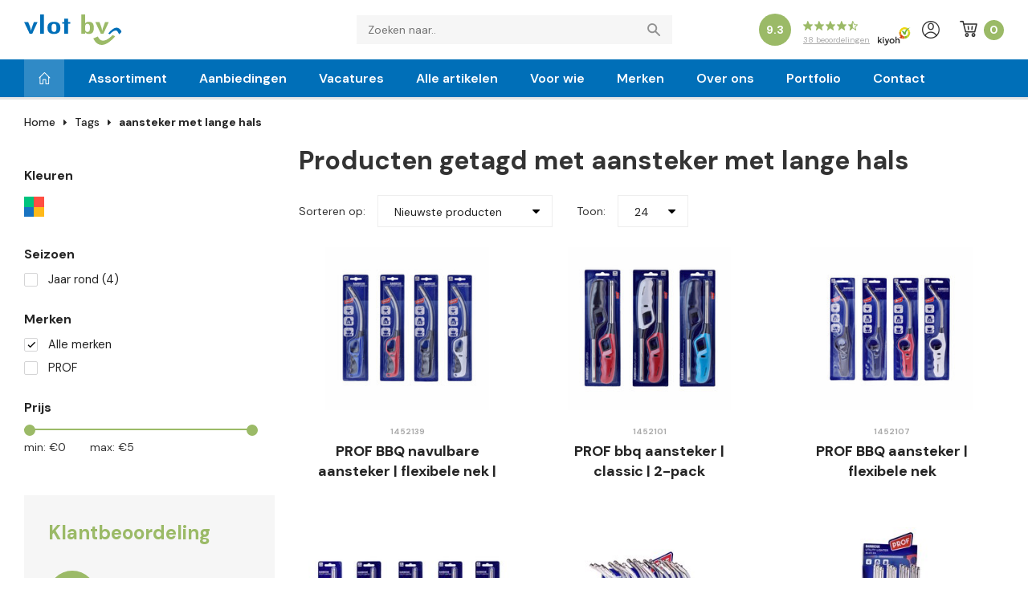

--- FILE ---
content_type: text/html;charset=utf-8
request_url: https://www.vlotbv.nl/tags/aansteker-met-lange-hals/
body_size: 20029
content:
<!DOCTYPE html>
<html lang="nl">
    
  <head>
  
    
  <meta charset="utf-8"/>
<!-- [START] 'blocks/head.rain' -->
<!--

  (c) 2008-2026 Lightspeed Netherlands B.V.
  http://www.lightspeedhq.com
  Generated: 16-01-2026 @ 17:59:27

-->
<link rel="canonical" href="https://www.vlotbv.nl/tags/aansteker-met-lange-hals/"/>
<link rel="alternate" href="https://www.vlotbv.nl/index.rss" type="application/rss+xml" title="Nieuwe producten"/>
<meta name="robots" content="noodp,noydir"/>
<meta name="google-site-verification" content="_e8oPpaWKRiPAFfcB5LPXEHKU2g7H7kyaRygeOn12X4"/>
<meta property="og:url" content="https://www.vlotbv.nl/tags/aansteker-met-lange-hals/?source=facebook"/>
<meta property="og:site_name" content="Vlot BV"/>
<meta property="og:title" content="aansteker met lange hals"/>
<meta property="og:description" content="De groothandel in cadeau &amp; impulsartikelen en artikelen in passend presentatiedisplay."/>
<script>
<!-- Custom head code -->
</script>
<script>
(function(w,d,s,l,i){w[l]=w[l]||[];w[l].push({'gtm.start':
new Date().getTime(),event:'gtm.js'});var f=d.getElementsByTagName(s)[0],
j=d.createElement(s),dl=l!='dataLayer'?'&l='+l:'';j.async=true;j.src=
'https://www.googletagmanager.com/gtm.js?id='+i+dl;f.parentNode.insertBefore(j,f);
})(window,document,'script','dataLayer','GTM-WSBK78Q');
</script>
<!--[if lt IE 9]>
<script src="https://cdn.webshopapp.com/assets/html5shiv.js?2025-02-20"></script>
<![endif]-->
<!-- [END] 'blocks/head.rain' -->
  <!-- Leadinfo tracking code -->
  <script>
    (function(l,e,a,d,i,n,f,o){if(!l[i]){l.GlobalLeadinfoNamespace=l.GlobalLeadinfoNamespace||[];
    l.GlobalLeadinfoNamespace.push(i);l[i]=function(){(l[i].q=l[i].q||[]).push(arguments)};l[i].t=l[i].t||n;
    l[i].q=l[i].q||[];o=e.createElement(a);f=e.getElementsByTagName(a)[0];o.async=1;o.src=d;f.parentNode.insertBefore(o,f);}
    }(window,document,"script","https://cdn.leadinfo.net/ping.js","leadinfo","LI-61B2057130A11"));
  </script>
  <!-- END | Leadinfo tracking code -->
  
          	    	    
  <title>aansteker met lange hals</title>
  <meta name="description" content="De groothandel in cadeau &amp; impulsartikelen en artikelen in passend presentatiedisplay." />
  <meta name="keywords" content="aansteker, met, lange, hals, Impulsartikelen, groothandel impulsartikelen, groothandel kassa artikelen, groothandel tuincentrum, groothandel bouwmarkt, knipmaatje groothandel, ambachtscreme groothandel" />
  <meta http-equiv="X-UA-Compatible" content="IE=edge,chrome=1">
  <meta name="viewport" content="width=device-width, initial-scale=1, maximum-scale=1, user-scalable=0"/>
  <meta name="apple-mobile-web-app-capable" content="yes">
  <meta name="apple-mobile-web-app-status-bar-style" content="black">
  <meta property="fb:app_id" content="966242223397117"/>
  
   <link rel="preload" href="https://fonts.googleapis.com/css2?family=DM%20Sans:ital,wght@0,300;0,400;0,500;0,600;0,700;1,400;1,500;1,600;1,700&family=DM%20Sans:ital,wght@0,200;0,300;0,400;0,500;0,600;0,700;0,800;0,900;1,200;1,300;1,400;1,500;1,600;1,700;1,800;1,900&display=swap" as="style">
   <link rel="preload" href="https://cdn.webshopapp.com/shops/309792/themes/176014/assets/sm-basis.css?20250917090041" as="style">
   <link rel="preload" href="https://cdn.webshopapp.com/assets/gui-2-0.css?2025-02-20" as="style">
   <link rel="preload" href="https://cdn.webshopapp.com/assets/gui-responsive-2-0.css?2025-02-20" as="style">
   <link rel="preload" href="https://cdn.webshopapp.com/shops/309792/themes/176014/assets/settings.css?20250917090041" as="style">
   <link rel="preload" href="https://cdn.webshopapp.com/shops/309792/themes/176014/assets/iconsfont-vlot.css?20250917090041" as="style">
   <link rel="preload" href="https://cdn.webshopapp.com/shops/309792/themes/176014/assets/iconusp-vlot.css?20250917090041" as="style">
   <link rel="preload" href="https://cdn.webshopapp.com/shops/309792/themes/176014/assets/style.css?20250917090041?100" as="style">
   <link rel="preload" href="https://cdn.webshopapp.com/shops/309792/themes/176014/assets/custom.css?20250917090041" as="style">
  
  <link rel="preconnect" href="https://fonts.googleapis.com">
	<link rel="preconnect" href="https://fonts.gstatic.com" crossorigin>
  
  <link rel="preload" href="https://cdn.webshopapp.com/assets/jquery-1-9-1.js?2025-02-20" as="script">
  <link rel="preload" href="https://cdn.webshopapp.com/assets/jquery-ui-1-10-1.js?2025-02-20" as="script">
  <link rel="preload" href="https://cdn.webshopapp.com/assets/gui.js?2025-02-20" as="script">
  <link rel="preload" href="https://cdn.webshopapp.com/assets/gui-responsive-2-0.js?2025-02-20" as="script">
  
  <link rel="preload" href="https://cdn.webshopapp.com/shops/309792/themes/176014/assets/sm-basis.js?20250917090041" as="script">
  <link rel="preload" href="https://cdn.webshopapp.com/shops/309792/themes/176014/assets/global.js?20250917090041" as="script">

  
  <link rel="shortcut icon" href="https://cdn.webshopapp.com/shops/309792/themes/176014/v/563128/assets/favicon.ico?20210331074202" type="image/x-icon" />
  <link rel="stylesheet" href="https://fonts.googleapis.com/css2?family=DM%20Sans:ital,wght@0,300;0,400;0,500;0,600;0,700;1,400;1,500;1,600;1,700&family=DM%20Sans:ital,wght@0,200;0,300;0,400;0,500;0,600;0,700;0,800;0,900;1,200;1,300;1,400;1,500;1,600;1,700;1,800;1,900&display=swap" as="style">
  <link rel="stylesheet" href="https://cdn.webshopapp.com/shops/309792/themes/176014/assets/sm-basis.css?20250917090041" />
  <link rel="stylesheet" href="https://cdn.webshopapp.com/assets/gui-2-0.css?2025-02-20" />
  <link rel="stylesheet" href="https://cdn.webshopapp.com/assets/gui-responsive-2-0.css?2025-02-20" />
  <link rel="stylesheet" href="https://cdn.webshopapp.com/shops/309792/themes/176014/assets/settings.css?20250917090041" />
  <link rel="stylesheet" href="https://cdn.webshopapp.com/shops/309792/themes/176014/assets/iconsfont-vlot.css?20250917090041" />
  <link rel="stylesheet" href="https://cdn.webshopapp.com/shops/309792/themes/176014/assets/iconusp-vlot.css?20250917090041" />
  <link rel="stylesheet" href="https://cdn.webshopapp.com/shops/309792/themes/176014/assets/style.css?20250917090041?100" />
  <link rel="stylesheet" href="https://cdn.webshopapp.com/shops/309792/themes/176014/assets/style-dev.css?20250917090041?1768582767" />
  <link rel="stylesheet" href="https://cdn.webshopapp.com/shops/309792/themes/176014/assets/custom.css?20250917090041" />
  
  <script src="https://cdn.webshopapp.com/assets/jquery-1-9-1.js?2025-02-20"></script>
  <script src="https://cdn.webshopapp.com/assets/jquery-ui-1-10-1.js?2025-02-20"></script>
  <script src="https://cdn.webshopapp.com/assets/gui.js?2025-02-20"></script>
	<script src="https://cdn.webshopapp.com/assets/gui-responsive-2-0.js?2025-02-20"></script>
  
</head>  
  <body ><script type="application/ld+json">
[
			{
    "@context": "http://schema.org",
    "@type": "BreadcrumbList",
    "itemListElement":
    [
      {
        "@type": "ListItem",
        "position": 1,
        "item": {
        	"@id": "https://www.vlotbv.nl/",
        	"name": "Home"
        }
      },
    	    	{
    		"@type": "ListItem",
     		"position": 2,
     		"item":	{
      		"@id": "https://www.vlotbv.nl/tags/",
      		"name": "Tags"
    		}
    	},    	    	{
    		"@type": "ListItem",
     		"position": 3,
     		"item":	{
      		"@id": "https://www.vlotbv.nl/tags/aansteker-met-lange-hals/",
      		"name": "aansteker met lange hals"
    		}
    	}    	    ]
  }
      
        
  ]
</script><div class="mobile-menu"><div class="mobile-menu-inner"><ul class="main-nav"><li class="has-subs"><a href="https://www.vlotbv.nl/assortiment/" title="Assortiment">Assortiment<span class="more-cats"><i class="fa fa-angle-down"></i></span></a><ul class="subs subs1"><li class=""><a href="https://www.vlotbv.nl/assortiment/nieuw/" title="NIEUW">NIEUW</a></li><li class=""><a href="https://www.vlotbv.nl/assortiment/opruiming/" title="Opruiming">Opruiming</a></li><li class=""><a href="https://www.vlotbv.nl/assortiment/alle-artikelen/" title="Alle artikelen">Alle artikelen</a></li><li class="has-subs"><a href="https://www.vlotbv.nl/assortiment/artikelen-in-display/" title="Artikelen in display">Artikelen in display<span class="more-cats"><i class="fa fa-angle-down"></i></span></a><ul class="subs subs2"><li class=""><a href="https://www.vlotbv.nl/assortiment/artikelen-in-display/gevulde-statiegeld-displays/" title="Gevulde statiegeld displays">Gevulde statiegeld displays</a></li></ul></li><li class="has-subs"><a href="https://www.vlotbv.nl/assortiment/aanstekers-bbq/" title="Aanstekers &amp; BBQ">Aanstekers &amp; BBQ<span class="more-cats"><i class="fa fa-angle-down"></i></span></a><ul class="subs subs2"><li class=""><a href="https://www.vlotbv.nl/assortiment/aanstekers-bbq/aanstekers/" title="Aanstekers">Aanstekers</a></li><li class=""><a href="https://www.vlotbv.nl/assortiment/aanstekers-bbq/aanmaakblokjes-gas/" title="Aanmaakblokjes &amp; gas">Aanmaakblokjes &amp; gas</a></li><li class=""><a href="https://www.vlotbv.nl/assortiment/aanstekers-bbq/aanstekerdisplays/" title="Aanstekerdisplays">Aanstekerdisplays</a></li><li class=""><a href="https://www.vlotbv.nl/assortiment/aanstekers-bbq/branders/" title="Branders">Branders</a></li><li class=""><a href="https://www.vlotbv.nl/assortiment/aanstekers-bbq/stormaanstekers/" title="Stormaanstekers">Stormaanstekers</a></li><li class=""><a href="https://www.vlotbv.nl/assortiment/aanstekers-bbq/volkswagen-aanstekers/" title="Volkswagen aanstekers">Volkswagen aanstekers</a></li></ul></li><li class="has-subs"><a href="https://www.vlotbv.nl/assortiment/cadeauartikelen/" title="Cadeauartikelen">Cadeauartikelen<span class="more-cats"><i class="fa fa-angle-down"></i></span></a><ul class="subs subs2"><li class=""><a href="https://www.vlotbv.nl/assortiment/cadeauartikelen/cadeautjes-sets/" title="Cadeautjes &amp; sets">Cadeautjes &amp; sets</a></li><li class=""><a href="https://www.vlotbv.nl/assortiment/cadeauartikelen/houten-bordjes/" title="Houten bordjes">Houten bordjes</a></li><li class=""><a href="https://www.vlotbv.nl/assortiment/cadeauartikelen/zaadbommetjes/" title="Zaadbommetjes">Zaadbommetjes</a></li></ul></li><li class="has-subs"><a href="https://www.vlotbv.nl/assortiment/doe-het-zelf/" title="Doe het zelf">Doe het zelf<span class="more-cats"><i class="fa fa-angle-down"></i></span></a><ul class="subs subs2"><li class=""><a href="https://www.vlotbv.nl/assortiment/doe-het-zelf/deur-raamstoppers/" title="Deur- &amp; raamstoppers">Deur- &amp; raamstoppers</a></li><li class=""><a href="https://www.vlotbv.nl/assortiment/doe-het-zelf/elektra/" title="Elektra">Elektra</a></li><li class=""><a href="https://www.vlotbv.nl/assortiment/doe-het-zelf/gereedschap/" title="Gereedschap">Gereedschap</a></li><li class=""><a href="https://www.vlotbv.nl/assortiment/doe-het-zelf/kabelgoten/" title="Kabelgoten">Kabelgoten</a></li><li class=""><a href="https://www.vlotbv.nl/assortiment/doe-het-zelf/lijmen-kitten/" title="Lijmen &amp; Kitten">Lijmen &amp; Kitten</a></li><li class=""><a href="https://www.vlotbv.nl/assortiment/doe-het-zelf/messen/" title="Messen">Messen</a></li><li class=""><a href="https://www.vlotbv.nl/assortiment/doe-het-zelf/plakband-tape/" title="Plakband &amp; Tape">Plakband &amp; Tape</a></li><li class=""><a href="https://www.vlotbv.nl/assortiment/doe-het-zelf/verlichting/" title="Verlichting">Verlichting</a></li></ul></li><li class="has-subs"><a href="https://www.vlotbv.nl/assortiment/houten-artikelen/" title="Houten artikelen">Houten artikelen<span class="more-cats"><i class="fa fa-angle-down"></i></span></a><ul class="subs subs2"><li class=""><a href="https://www.vlotbv.nl/assortiment/houten-artikelen/serveerplanken/" title="Serveerplanken">Serveerplanken</a></li><li class=""><a href="https://www.vlotbv.nl/assortiment/houten-artikelen/wenskaarten/" title="Wenskaarten">Wenskaarten</a></li></ul></li><li class="has-subs"><a href="https://www.vlotbv.nl/assortiment/huishoudelijke-artikelen/" title="Huishoudelijke artikelen">Huishoudelijke artikelen<span class="more-cats"><i class="fa fa-angle-down"></i></span></a><ul class="subs subs2"><li class=""><a href="https://www.vlotbv.nl/assortiment/huishoudelijke-artikelen/bezems/" title="Bezems">Bezems</a></li><li class=""><a href="https://www.vlotbv.nl/assortiment/huishoudelijke-artikelen/dweilen/" title="Dweilen">Dweilen</a></li><li class=""><a href="https://www.vlotbv.nl/assortiment/huishoudelijke-artikelen/microvezeldoekjes/" title="Microvezeldoekjes">Microvezeldoekjes</a></li><li class=""><a href="https://www.vlotbv.nl/assortiment/huishoudelijke-artikelen/raamwissers/" title="Raamwissers">Raamwissers</a></li><li class=""><a href="https://www.vlotbv.nl/assortiment/huishoudelijke-artikelen/schoonmaakhandschoenen/" title="Schoonmaakhandschoenen">Schoonmaakhandschoenen</a></li><li class=""><a href="https://www.vlotbv.nl/assortiment/huishoudelijke-artikelen/schuursponzen/" title="Schuursponzen">Schuursponzen</a></li><li class=""><a href="https://www.vlotbv.nl/assortiment/huishoudelijke-artikelen/vloertrekkers/" title="Vloertrekkers">Vloertrekkers</a></li><li class=""><a href="https://www.vlotbv.nl/assortiment/huishoudelijke-artikelen/vuilniszakken/" title="Vuilniszakken">Vuilniszakken</a></li></ul></li><li class=""><a href="https://www.vlotbv.nl/assortiment/impuls-seizoensartikelen/" title="Impuls &amp; Seizoensartikelen">Impuls &amp; Seizoensartikelen</a></li><li class="has-subs"><a href="https://www.vlotbv.nl/assortiment/kleding-mode-accessoires/" title="Kleding &amp; Mode accessoires">Kleding &amp; Mode accessoires<span class="more-cats"><i class="fa fa-angle-down"></i></span></a><ul class="subs subs2"><li class=""><a href="https://www.vlotbv.nl/assortiment/kleding-mode-accessoires/handschoenen-wanten/" title="Handschoenen &amp; wanten">Handschoenen &amp; wanten</a></li><li class=""><a href="https://www.vlotbv.nl/assortiment/kleding-mode-accessoires/hoeden-petten/" title="Hoeden &amp; Petten">Hoeden &amp; Petten</a></li><li class=""><a href="https://www.vlotbv.nl/assortiment/kleding-mode-accessoires/mutsen-sjaals/" title="Mutsen &amp; sjaals">Mutsen &amp; sjaals</a></li><li class=""><a href="https://www.vlotbv.nl/assortiment/kleding-mode-accessoires/sloffen-klompen/" title="Sloffen &amp; klompen">Sloffen &amp; klompen</a></li><li class=""><a href="https://www.vlotbv.nl/assortiment/kleding-mode-accessoires/sokken/" title="Sokken">Sokken</a></li><li class=""><a href="https://www.vlotbv.nl/assortiment/kleding-mode-accessoires/werksokken/" title="Werksokken">Werksokken</a></li><li class=""><a href="https://www.vlotbv.nl/assortiment/kleding-mode-accessoires/lederwaren/" title="Lederwaren">Lederwaren</a></li></ul></li><li class=""><a href="https://www.vlotbv.nl/assortiment/ongediertebestrijding/" title="Ongediertebestrijding">Ongediertebestrijding</a></li><li class="has-subs"><a href="https://www.vlotbv.nl/assortiment/persoonlijke-verzorging/" title="Persoonlijke verzorging">Persoonlijke verzorging<span class="more-cats"><i class="fa fa-angle-down"></i></span></a><ul class="subs subs2"><li class=""><a href="https://www.vlotbv.nl/assortiment/persoonlijke-verzorging/brillen-zicht/" title="Brillen &amp; zicht">Brillen &amp; zicht</a></li><li class=""><a href="https://www.vlotbv.nl/assortiment/persoonlijke-verzorging/creme-zeep/" title="Creme &amp; zeep">Creme &amp; zeep</a></li><li class=""><a href="https://www.vlotbv.nl/assortiment/persoonlijke-verzorging/pleisters/" title="Pleisters">Pleisters</a></li></ul></li><li class=""><a href="https://www.vlotbv.nl/assortiment/plantenverzorging/" title="Plantenverzorging">Plantenverzorging</a></li><li class=""><a href="https://www.vlotbv.nl/assortiment/presentatie-displays-pos/" title="Presentatie displays - POS">Presentatie displays - POS</a></li><li class=""><a href="https://www.vlotbv.nl/assortiment/sfeer-en-decoratie/" title="Sfeer en decoratie">Sfeer en decoratie</a></li><li class=""><a href="https://www.vlotbv.nl/assortiment/snijbloem-artikelen/" title="Snijbloem artikelen">Snijbloem artikelen</a></li><li class="has-subs"><a href="https://www.vlotbv.nl/assortiment/speelgoed/" title="Speelgoed">Speelgoed<span class="more-cats"><i class="fa fa-angle-down"></i></span></a><ul class="subs subs2"><li class=""><a href="https://www.vlotbv.nl/assortiment/speelgoed/voertuigen/" title="Voertuigen">Voertuigen</a></li><li class=""><a href="https://www.vlotbv.nl/assortiment/speelgoed/zomerspeelgoed/" title="Zomerspeelgoed">Zomerspeelgoed</a></li></ul></li><li class="has-subs"><a href="https://www.vlotbv.nl/assortiment/tuin-outdoor/" title="Tuin &amp; outdoor">Tuin &amp; outdoor<span class="more-cats"><i class="fa fa-angle-down"></i></span></a><ul class="subs subs2"><li class=""><a href="https://www.vlotbv.nl/assortiment/tuin-outdoor/regenkleding-paraplus/" title="Regenkleding &amp; paraplu&#039;s">Regenkleding &amp; paraplu&#039;s</a></li></ul></li><li class="has-subs"><a href="https://www.vlotbv.nl/assortiment/winterartikelen/" title="Winterartikelen">Winterartikelen<span class="more-cats"><i class="fa fa-angle-down"></i></span></a><ul class="subs subs2"><li class=""><a href="https://www.vlotbv.nl/assortiment/winterartikelen/auto-accessoires/" title="Auto-accessoires">Auto-accessoires</a></li></ul></li></ul></li><li class=""><a href="https://www.vlotbv.nl/aanbiedingen/" title="Aanbiedingen">Aanbiedingen</a></li><li class="has-subs"><a href="https://www.vlotbv.nl/vacatures/" title="Vacatures">Vacatures<span class="more-cats"><i class="fa fa-angle-down"></i></span></a><ul class="subs subs1"><li class=""><a href="https://www.vlotbv.nl/vacatures/open-sollicitatie/" title="Open sollicitatie">Open sollicitatie</a></li></ul></li><li class=""><a href="https://www.vlotbv.nl/alle-artikelen/" title="Alle artikelen">Alle artikelen</a></li><li class="has-subs"><a href="https://www.vlotbv.nl/voor-wie/" title="Voor wie">Voor wie<span class="more-cats"><i class="fa fa-angle-down"></i></span></a><ul class="subs subs1"><li class=""><a href="https://www.vlotbv.nl/voor-wie/tuincentra-en-dierenspeciaalzaken/" title="Tuincentra en dierenspeciaalzaken">Tuincentra en dierenspeciaalzaken</a></li><li class=""><a href="https://www.vlotbv.nl/voor-wie/bouwmarkten/" title="Bouwmarkten">Bouwmarkten</a></li><li class=""><a href="https://www.vlotbv.nl/voor-wie/horeca-en-supermarkten/" title="Horeca en supermarkten">Horeca en supermarkten</a></li><li class="has-subs"><a href="https://www.vlotbv.nl/voor-wie/speciaalzaken-en-onderdelenwinkels/" title="Speciaalzaken en onderdelenwinkels">Speciaalzaken en onderdelenwinkels<span class="more-cats"><i class="fa fa-angle-down"></i></span></a><ul class="subs subs2"><li class=""><a href="https://www.vlotbv.nl/voor-wie/speciaalzaken-en-onderdelenwinkels/huishoudwinkels/" title="Huishoudwinkels">Huishoudwinkels</a></li></ul></li><li class=""><a href="https://www.vlotbv.nl/voor-wie/cadeau-en-sfeerwinkels/" title="Cadeau en sfeerwinkels">Cadeau en sfeerwinkels</a></li><li class=""><a href="https://www.vlotbv.nl/voor-wie/webshops/" title="Webshops">Webshops</a></li></ul></li><li class="has-subs"><a href="https://www.vlotbv.nl/service/about/">Over ons<span class="more-cats"><i class="fa fa-angle-down"></i></span></a><ul class="subs subs-1"><li class=""><a href="https://www.vlotbv.nl/vacatures/">Vacatures</a></li></ul></li><li class=""><a href="https://www.vlotbv.nl/blogs/portfolio/laat-u-inspireren-door-ons-werk/">Portfolio</a></li><li class=""><a href="https://www.vlotbv.nl/service/">Contact</a></li></ul></div></div><header id="header" class="body-wrap"><div class="main-header"><div class="container"><div class="inner"><div class="hidden-lg header-col"><div class="menu-btn-wrap"><ul class="menu-btn"><li></li><li></li><li></li><li>menu</li></ul><span class="delete-icon"><i class="bx bx-x"></i></span></div></div><div class="header-col logo"><div class="logo hidden-xs hidden-sm hidden-md"><a href="https://www.vlotbv.nl/" title="Vlot BV logo"><img class="lazy" src="https://cdn.webshopapp.com/shops/309792/themes/176014/assets/blank.gif?20250917090041" data-src="https://cdn.webshopapp.com/shops/315922/files/355598392/logo.svg" data-srcset="https://cdn.webshopapp.com/shops/315922/files/355598392/logo.svg 1x" alt="Vlot BV logo" title="Vlot BV logo" width="61" height="19"></a></div><div class="mobile-logo hidden-lg"><a href="https://www.vlotbv.nl/" title="Vlot BV logo"><img class="lazy" src="https://cdn.webshopapp.com/shops/309792/themes/176014/assets/blank.gif?20250917090041" data-src="https://cdn.webshopapp.com/shops/315922/files/355610804/logo-white.svg" data-srcset="https://cdn.webshopapp.com/shops/315922/files/355610804/logo-white.svg 1x" alt="Vlot BV logo" title="Vlot BV logo" width="16" height="5"></a></div></div><div class="header-col search hidden-xs hidden-sm hidden-md"><div class="search-wrap"><form action="https://www.vlotbv.nl/collection/" method="get" id="formSearch"  class="search-form"  data-search-type="desktop"><input type="text" name="search" autocomplete="off"  value="" placeholder="Zoeken naar.." data-input="desktop"/><a onclick="$('#formSearch').submit();" title="Zoeken"><i class="icon icon-search"></i></a></form></div></div><div class="header-col icons"><a class="fbc-widget hidden-xs hidden-sm hidden-md" href="https://www.kiyoh.com/reviews/1064468/vlot_bv" target="_blank" data-fbc-widget><div class="score" data-fbc-score></div><div class="stars-wrap"><div class="stars" data-fbc-stars><i class="icon icon-star"></i><i class="icon icon-star"></i><i class="icon icon-star"></i><i class="icon icon-star"></i><i class="icon icon-star"></i></div><div class="count"><span data-fbc-count></span> beoordelingen</div></div><img class="lazy" src="https://cdn.webshopapp.com/shops/309792/themes/176014/assets/blank.gif?20250917090041" data-src="https://cdn.webshopapp.com/shops/309792/themes/176014/assets/kiyoh-logo.svg?20250917090041" data-srcset="https://cdn.webshopapp.com/shops/309792/themes/176014/assets/kiyoh-logo.svg?20250917090041 1x" alt="Kiyoh" title="Kiyoh" width="42" height="23"></a><div class="header-icons"><a class="account" href="https://www.vlotbv.nl/account/"><i class="icon icon-user"></i></a><a class="cart" href="https://www.vlotbv.nl/cart/"><i class="icon icon-cart"></i><span data-cart-items class="cart-amount title-font">0</span></a></div></div></div></div><div class="search-autocomplete" data-search-type="desktop"><div class="container"><div class="box"><div class="inner-wrap"><div class="side hidden-sm hidden-xs"><div class="filter-scroll-wrap"><div class="filter-scroll"><div class="subtitle title-font">Filters</div><form data-search-type="desktop"><div class="filter-boxes"><div class="filter-wrap sort"><select name="sort" class="custom-select"></select></div></div><div class="filter-boxes custom-filters"></div></form></div></div></div><div class="results"><div class="title title-font">Zoekresultaten voor "<span data-search-query></span>"</div><div class="feat-categories hidden hidden-xs"><div class="subtitle title-font">Categorieën</div><div class="cats"><ul></ul></div></div><div class="search-products products-livesearch row"></div><div class="more"><a href="#" class="btn">Bekijk alle resultaten<span>(0)</span></a></div><div class="notfound">Geen producten gevonden...</div></div></div></div></div></div><div class="search-overlay general-overlay desktop"></div></div><div class="navigation main-big-menu hidden-xs hidden-sm hidden-md"><div class="container"><div class="inner"><div class="home"><a href="https://www.vlotbv.nl/"><i class="icon icon-home"></i></a></div><ul class="main-row"><li class=""><a href="https://www.vlotbv.nl/assortiment/">Assortiment<div class="arrow-down"></div></a><div class="wide-menu-wrap"><ul class="wide-menu block-shadow"><div class="left-wrap"><li class=""><a href="https://www.vlotbv.nl/assortiment/nieuw/">NIEUW</a></li><li class=""><a href="https://www.vlotbv.nl/assortiment/opruiming/">Opruiming</a></li><li class=""><a href="https://www.vlotbv.nl/assortiment/alle-artikelen/">Alle artikelen</a></li><li class=""><a href="https://www.vlotbv.nl/assortiment/artikelen-in-display/">Artikelen in display<i class="fa fa-chevron-right"></i></a><div class="subs"><div class="title sub-title">Artikelen in display</div><ul class="block-shadow"><li class=""><a href="https://www.vlotbv.nl/assortiment/artikelen-in-display/gevulde-statiegeld-displays/"><div class="image-wrap"><img src="https://cdn.webshopapp.com/shops/309792/files/464538878/200x130x2/gevulde-statiegeld-displays.jpg"></div><div class="title">Gevulde statiegeld displays</div></a></li></ul></div></li><li class=""><a href="https://www.vlotbv.nl/assortiment/aanstekers-bbq/">Aanstekers &amp; BBQ<i class="fa fa-chevron-right"></i></a><div class="subs"><div class="title sub-title">Aanstekers &amp; BBQ</div><ul class="block-shadow"><li class=""><a href="https://www.vlotbv.nl/assortiment/aanstekers-bbq/aanstekers/"><div class="image-wrap"><img src="https://cdn.webshopapp.com/shops/309792/files/415869522/200x130x2/aanstekers.jpg"></div><div class="title">Aanstekers</div></a></li><li class=""><a href="https://www.vlotbv.nl/assortiment/aanstekers-bbq/aanmaakblokjes-gas/"><div class="image-wrap"><img src="https://cdn.webshopapp.com/shops/309792/files/415870205/200x130x2/aanmaakblokjes-gas.jpg"></div><div class="title">Aanmaakblokjes &amp; gas</div></a></li><li class=""><a href="https://www.vlotbv.nl/assortiment/aanstekers-bbq/aanstekerdisplays/"><div class="image-wrap"><img src="https://cdn.webshopapp.com/shops/309792/files/412130281/200x130x2/aanstekerdisplays.jpg"></div><div class="title">Aanstekerdisplays</div></a></li><li class=""><a href="https://www.vlotbv.nl/assortiment/aanstekers-bbq/branders/"><div class="image-wrap"><img src="https://cdn.webshopapp.com/shops/309792/files/415868459/200x130x2/branders.jpg"></div><div class="title">Branders</div></a></li></ul><ul class="block-shadow"><li class=""><a href="https://www.vlotbv.nl/assortiment/aanstekers-bbq/stormaanstekers/"><div class="image-wrap"><img src="https://cdn.webshopapp.com/shops/309792/files/415868197/200x130x2/stormaanstekers.jpg"></div><div class="title">Stormaanstekers</div></a></li><li class=""><a href="https://www.vlotbv.nl/assortiment/aanstekers-bbq/volkswagen-aanstekers/"><div class="image-wrap"><img src="https://cdn.webshopapp.com/shops/309792/files/469341886/200x130x2/volkswagen-aanstekers.jpg"></div><div class="title">Volkswagen aanstekers</div></a></li></ul></div></li><li class=""><a href="https://www.vlotbv.nl/assortiment/cadeauartikelen/">Cadeauartikelen<i class="fa fa-chevron-right"></i></a><div class="subs"><div class="title sub-title">Cadeauartikelen</div><ul class="block-shadow"><li class=""><a href="https://www.vlotbv.nl/assortiment/cadeauartikelen/cadeautjes-sets/"><div class="image-wrap"><img src="https://cdn.webshopapp.com/shops/309792/files/455244848/200x130x2/cadeautjes-sets.jpg"></div><div class="title">Cadeautjes &amp; sets</div></a></li><li class=""><a href="https://www.vlotbv.nl/assortiment/cadeauartikelen/houten-bordjes/"><div class="image-wrap"><img src="https://cdn.webshopapp.com/assets/blank.gif?2025-02-20"></div><div class="title">Houten bordjes</div></a></li><li class=""><a href="https://www.vlotbv.nl/assortiment/cadeauartikelen/zaadbommetjes/"><div class="image-wrap"><img src="https://cdn.webshopapp.com/shops/309792/files/455246982/200x130x2/zaadbommetjes.jpg"></div><div class="title">Zaadbommetjes</div></a></li></ul></div></li><li class=""><a href="https://www.vlotbv.nl/assortiment/doe-het-zelf/">Doe het zelf<i class="fa fa-chevron-right"></i></a><div class="subs"><div class="title sub-title">Doe het zelf</div><ul class="block-shadow"><li class=""><a href="https://www.vlotbv.nl/assortiment/doe-het-zelf/deur-raamstoppers/"><div class="image-wrap"><img src="https://cdn.webshopapp.com/shops/309792/files/461265669/200x130x2/deur-raamstoppers.jpg"></div><div class="title">Deur- &amp; raamstoppers</div></a></li><li class=""><a href="https://www.vlotbv.nl/assortiment/doe-het-zelf/elektra/"><div class="image-wrap"><img src="https://cdn.webshopapp.com/shops/309792/files/416277501/200x130x2/elektra.jpg"></div><div class="title">Elektra</div></a></li><li class=""><a href="https://www.vlotbv.nl/assortiment/doe-het-zelf/gereedschap/"><div class="image-wrap"><img src="https://cdn.webshopapp.com/shops/309792/files/429454635/200x130x2/gereedschap.jpg"></div><div class="title">Gereedschap</div></a></li><li class=""><a href="https://www.vlotbv.nl/assortiment/doe-het-zelf/kabelgoten/"><div class="image-wrap"><img src="https://cdn.webshopapp.com/shops/309792/files/412130354/200x130x2/kabelgoten.jpg"></div><div class="title">Kabelgoten</div></a></li></ul><ul class="block-shadow"><li class=""><a href="https://www.vlotbv.nl/assortiment/doe-het-zelf/lijmen-kitten/"><div class="image-wrap"><img src="https://cdn.webshopapp.com/shops/309792/files/398057459/200x130x2/lijmen-kitten.jpg"></div><div class="title">Lijmen &amp; Kitten</div></a></li><li class=""><a href="https://www.vlotbv.nl/assortiment/doe-het-zelf/messen/"><div class="image-wrap"><img src="https://cdn.webshopapp.com/shops/309792/files/466675248/200x130x2/messen.jpg"></div><div class="title">Messen</div></a></li><li class=""><a href="https://www.vlotbv.nl/assortiment/doe-het-zelf/plakband-tape/"><div class="image-wrap"><img src="https://cdn.webshopapp.com/shops/309792/files/412130405/200x130x2/plakband-tape.jpg"></div><div class="title">Plakband &amp; Tape</div></a></li><li class=""><a href="https://www.vlotbv.nl/assortiment/doe-het-zelf/verlichting/"><div class="image-wrap"><img src="https://cdn.webshopapp.com/shops/309792/files/461699791/200x130x2/verlichting.jpg"></div><div class="title">Verlichting</div></a></li></ul></div></li><li class=""><a href="https://www.vlotbv.nl/assortiment/houten-artikelen/">Houten artikelen<i class="fa fa-chevron-right"></i></a><div class="subs"><div class="title sub-title">Houten artikelen</div><ul class="block-shadow"><li class=""><a href="https://www.vlotbv.nl/assortiment/houten-artikelen/serveerplanken/"><div class="image-wrap"><img src="https://cdn.webshopapp.com/shops/309792/files/432919002/200x130x2/serveerplanken.jpg"></div><div class="title">Serveerplanken</div></a></li><li class=""><a href="https://www.vlotbv.nl/assortiment/houten-artikelen/wenskaarten/"><div class="image-wrap"><img src="https://cdn.webshopapp.com/shops/309792/files/412130125/200x130x2/wenskaarten.jpg"></div><div class="title">Wenskaarten</div></a></li></ul></div></li><li class=""><a href="https://www.vlotbv.nl/assortiment/huishoudelijke-artikelen/">Huishoudelijke artikelen<i class="fa fa-chevron-right"></i></a><div class="subs"><div class="title sub-title">Huishoudelijke artikelen</div><ul class="block-shadow"><li class=""><a href="https://www.vlotbv.nl/assortiment/huishoudelijke-artikelen/bezems/"><div class="image-wrap"><img src="https://cdn.webshopapp.com/shops/309792/files/430167834/200x130x2/bezems.jpg"></div><div class="title">Bezems</div></a></li><li class=""><a href="https://www.vlotbv.nl/assortiment/huishoudelijke-artikelen/dweilen/"><div class="image-wrap"><img src="https://cdn.webshopapp.com/shops/309792/files/430167941/200x130x2/dweilen.jpg"></div><div class="title">Dweilen</div></a></li><li class=""><a href="https://www.vlotbv.nl/assortiment/huishoudelijke-artikelen/microvezeldoekjes/"><div class="image-wrap"><img src="https://cdn.webshopapp.com/shops/309792/files/430167620/200x130x2/microvezeldoekjes.jpg"></div><div class="title">Microvezeldoekjes</div></a></li><li class=""><a href="https://www.vlotbv.nl/assortiment/huishoudelijke-artikelen/raamwissers/"><div class="image-wrap"><img src="https://cdn.webshopapp.com/shops/309792/files/430167999/200x130x2/raamwissers.jpg"></div><div class="title">Raamwissers</div></a></li></ul><ul class="block-shadow"><li class=""><a href="https://www.vlotbv.nl/assortiment/huishoudelijke-artikelen/schoonmaakhandschoenen/"><div class="image-wrap"><img src="https://cdn.webshopapp.com/shops/309792/files/430168112/200x130x2/schoonmaakhandschoenen.jpg"></div><div class="title">Schoonmaakhandschoenen</div></a></li><li class=""><a href="https://www.vlotbv.nl/assortiment/huishoudelijke-artikelen/schuursponzen/"><div class="image-wrap"><img src="https://cdn.webshopapp.com/shops/309792/files/430168335/200x130x2/schuursponzen.jpg"></div><div class="title">Schuursponzen</div></a></li><li class=""><a href="https://www.vlotbv.nl/assortiment/huishoudelijke-artikelen/vloertrekkers/"><div class="image-wrap"><img src="https://cdn.webshopapp.com/shops/309792/files/461132607/200x130x2/vloertrekkers.jpg"></div><div class="title">Vloertrekkers</div></a></li><li class=""><a href="https://www.vlotbv.nl/assortiment/huishoudelijke-artikelen/vuilniszakken/"><div class="image-wrap"><img src="https://cdn.webshopapp.com/shops/309792/files/430168244/200x130x2/vuilniszakken.jpg"></div><div class="title">Vuilniszakken</div></a></li></ul></div></li><li class=""><a href="https://www.vlotbv.nl/assortiment/impuls-seizoensartikelen/">Impuls &amp; Seizoensartikelen</a></li><li class=""><a href="https://www.vlotbv.nl/assortiment/kleding-mode-accessoires/">Kleding &amp; Mode accessoires<i class="fa fa-chevron-right"></i></a><div class="subs"><div class="title sub-title">Kleding &amp; Mode accessoires</div><ul class="block-shadow"><li class=""><a href="https://www.vlotbv.nl/assortiment/kleding-mode-accessoires/handschoenen-wanten/"><div class="image-wrap"><img src="https://cdn.webshopapp.com/shops/309792/files/479792539/200x130x2/handschoenen-wanten.jpg"></div><div class="title">Handschoenen &amp; wanten</div></a></li><li class=""><a href="https://www.vlotbv.nl/assortiment/kleding-mode-accessoires/hoeden-petten/"><div class="image-wrap"><img src="https://cdn.webshopapp.com/shops/309792/files/476929386/200x130x2/hoeden-petten.jpg"></div><div class="title">Hoeden &amp; Petten</div></a></li><li class=""><a href="https://www.vlotbv.nl/assortiment/kleding-mode-accessoires/mutsen-sjaals/"><div class="image-wrap"><img src="https://cdn.webshopapp.com/shops/309792/files/479792692/200x130x2/mutsen-sjaals.jpg"></div><div class="title">Mutsen &amp; sjaals</div></a></li><li class=""><a href="https://www.vlotbv.nl/assortiment/kleding-mode-accessoires/sloffen-klompen/"><div class="image-wrap"><img src="https://cdn.webshopapp.com/shops/309792/files/479792315/200x130x2/sloffen-klompen.jpg"></div><div class="title">Sloffen &amp; klompen</div></a></li></ul><ul class="block-shadow"><li class=""><a href="https://www.vlotbv.nl/assortiment/kleding-mode-accessoires/sokken/"><div class="image-wrap"><img src="https://cdn.webshopapp.com/shops/309792/files/439676981/200x130x2/sokken.jpg"></div><div class="title">Sokken</div></a></li><li class=""><a href="https://www.vlotbv.nl/assortiment/kleding-mode-accessoires/werksokken/"><div class="image-wrap"><img src="https://cdn.webshopapp.com/assets/blank.gif?2025-02-20"></div><div class="title">Werksokken</div></a></li><li class=""><a href="https://www.vlotbv.nl/assortiment/kleding-mode-accessoires/lederwaren/"><div class="image-wrap"><img src="https://cdn.webshopapp.com/shops/309792/files/474779906/200x130x2/lederwaren.jpg"></div><div class="title">Lederwaren</div></a></li></ul></div></li><li class=""><a href="https://www.vlotbv.nl/assortiment/ongediertebestrijding/">Ongediertebestrijding</a></li><li class=""><a href="https://www.vlotbv.nl/assortiment/persoonlijke-verzorging/">Persoonlijke verzorging<i class="fa fa-chevron-right"></i></a><div class="subs"><div class="title sub-title">Persoonlijke verzorging</div><ul class="block-shadow"><li class=""><a href="https://www.vlotbv.nl/assortiment/persoonlijke-verzorging/brillen-zicht/"><div class="image-wrap"><img src="https://cdn.webshopapp.com/shops/309792/files/412125369/200x130x2/brillen-zicht.jpg"></div><div class="title">Brillen &amp; zicht</div></a></li><li class=""><a href="https://www.vlotbv.nl/assortiment/persoonlijke-verzorging/creme-zeep/"><div class="image-wrap"><img src="https://cdn.webshopapp.com/shops/309792/files/422276902/200x130x2/creme-zeep.jpg"></div><div class="title">Creme &amp; zeep</div></a></li><li class=""><a href="https://www.vlotbv.nl/assortiment/persoonlijke-verzorging/pleisters/"><div class="image-wrap"><img src="https://cdn.webshopapp.com/shops/309792/files/428228958/200x130x2/pleisters.jpg"></div><div class="title">Pleisters</div></a></li></ul></div></li><li class=""><a href="https://www.vlotbv.nl/assortiment/plantenverzorging/">Plantenverzorging</a></li><li class=""><a href="https://www.vlotbv.nl/assortiment/presentatie-displays-pos/">Presentatie displays - POS</a></li><li class=""><a href="https://www.vlotbv.nl/assortiment/sfeer-en-decoratie/">Sfeer en decoratie</a></li><li class=""><a href="https://www.vlotbv.nl/assortiment/snijbloem-artikelen/">Snijbloem artikelen</a></li><li class=""><a href="https://www.vlotbv.nl/assortiment/speelgoed/">Speelgoed<i class="fa fa-chevron-right"></i></a><div class="subs"><div class="title sub-title">Speelgoed</div><ul class="block-shadow"><li class=""><a href="https://www.vlotbv.nl/assortiment/speelgoed/voertuigen/"><div class="image-wrap"><img src="https://cdn.webshopapp.com/shops/309792/files/398052515/200x130x2/voertuigen.jpg"></div><div class="title">Voertuigen</div></a></li><li class=""><a href="https://www.vlotbv.nl/assortiment/speelgoed/zomerspeelgoed/"><div class="image-wrap"><img src="https://cdn.webshopapp.com/shops/309792/files/458401797/200x130x2/zomerspeelgoed.jpg"></div><div class="title">Zomerspeelgoed</div></a></li></ul></div></li><li class=""><a href="https://www.vlotbv.nl/assortiment/tuin-outdoor/">Tuin &amp; outdoor<i class="fa fa-chevron-right"></i></a><div class="subs"><div class="title sub-title">Tuin &amp; outdoor</div><ul class="block-shadow"><li class=""><a href="https://www.vlotbv.nl/assortiment/tuin-outdoor/regenkleding-paraplus/"><div class="image-wrap"><img src="https://cdn.webshopapp.com/shops/309792/files/433583924/200x130x2/regenkleding-paraplus.jpg"></div><div class="title">Regenkleding &amp; paraplu&#039;s</div></a></li></ul></div></li><li class=""><a href="https://www.vlotbv.nl/assortiment/winterartikelen/">Winterartikelen<i class="fa fa-chevron-right"></i></a><div class="subs"><div class="title sub-title">Winterartikelen</div><ul class="block-shadow"><li class=""><a href="https://www.vlotbv.nl/assortiment/winterartikelen/auto-accessoires/"><div class="image-wrap"><img src="https://cdn.webshopapp.com/shops/309792/files/439829853/200x130x2/auto-accessoires.jpg"></div><div class="title">Auto-accessoires</div></a></li></ul></div></li></div></ul></div></li><li class=""><a href="https://www.vlotbv.nl/aanbiedingen/">Aanbiedingen</a></li><li class=""><a href="https://www.vlotbv.nl/vacatures/">Vacatures<div class="arrow-down"></div></a><div class="wide-menu-wrap"><ul class="wide-menu block-shadow"><div class="left-wrap"><li class=""><a href="https://www.vlotbv.nl/vacatures/open-sollicitatie/">Open sollicitatie</a></li></div></ul></div></li><li class=""><a href="https://www.vlotbv.nl/alle-artikelen/">Alle artikelen</a></li><li class=""><a href="https://www.vlotbv.nl/voor-wie/">Voor wie<div class="arrow-down"></div></a><div class="wide-menu-wrap"><ul class="wide-menu block-shadow"><div class="left-wrap"><li class=""><a href="https://www.vlotbv.nl/voor-wie/tuincentra-en-dierenspeciaalzaken/">Tuincentra en dierenspeciaalzaken</a></li><li class=""><a href="https://www.vlotbv.nl/voor-wie/bouwmarkten/">Bouwmarkten</a></li><li class=""><a href="https://www.vlotbv.nl/voor-wie/horeca-en-supermarkten/">Horeca en supermarkten</a></li><li class=""><a href="https://www.vlotbv.nl/voor-wie/speciaalzaken-en-onderdelenwinkels/">Speciaalzaken en onderdelenwinkels<i class="fa fa-chevron-right"></i></a><div class="subs"><div class="title sub-title">Speciaalzaken en onderdelenwinkels</div><ul class="block-shadow"><li class=""><a href="https://www.vlotbv.nl/voor-wie/speciaalzaken-en-onderdelenwinkels/huishoudwinkels/"><div class="image-wrap"><img src="https://cdn.webshopapp.com/shops/309792/files/477237774/200x130x2/huishoudwinkels.jpg"></div><div class="title">Huishoudwinkels</div></a></li></ul></div></li><li class=""><a href="https://www.vlotbv.nl/voor-wie/cadeau-en-sfeerwinkels/">Cadeau en sfeerwinkels</a></li><li class=""><a href="https://www.vlotbv.nl/voor-wie/webshops/">Webshops</a></li></div></ul></div></li><li class="active"><a href="https://www.vlotbv.nl/brands/">Merken<div class="arrow-down"></div></a><div class="wide-menu-wrap menu-brands"><ul class="wide-menu block-shadow"><div class="left-wrap"><li class=""><a href="https://www.vlotbv.nl/brands/blossombs/">Blossombs</a></li><li class=""><a href="https://www.vlotbv.nl/brands/cleany/">Cleany</a></li><li class=""><a href="https://www.vlotbv.nl/brands/creatief-art/">Creatief Art</a></li><li class=""><a href="https://www.vlotbv.nl/brands/gs/">GS</a></li><li class=""><a href="https://www.vlotbv.nl/brands/navata/">Navata</a></li><li class=""><a href="https://www.vlotbv.nl/brands/prof/">PROF</a></li><li class=""><a href="https://www.vlotbv.nl/brands/sodutch/">Sodutch</a></li><li class=""><a href="https://www.vlotbv.nl/brands/speelgoed/">Speelgoed</a></li><li class=""><a href="https://www.vlotbv.nl/brands/verlofix/">Verlofix</a></li><li class=""><a href="https://www.vlotbv.nl/brands/vileda/">Vileda</a></li><li><a href="https://www.vlotbv.nl/brands/">Bekijk alle</a></li></div></ul></div></li><li class=""><a href="https://www.vlotbv.nl/service/about/">Over ons<div class="arrow-down"></div></a><div class="wide-menu-wrap"><ul class="wide-menu block-shadow"><div class="left-wrap"><li class=""><a href="https://www.vlotbv.nl/vacatures/">Vacatures</a></li></div></ul></div></li><li class=""><a href="https://www.vlotbv.nl/blogs/portfolio/laat-u-inspireren-door-ons-werk/">Portfolio</a></li><li class=""><a href="https://www.vlotbv.nl/service/">Contact</a></li></ul><div class="header-col icons"><div class="request-quote hidden-xs hidden-sm hidden-md"><a class="btn request-quote-btn" href="https://www.vlotbv.nl/service/account-aanvragen/" title="Account aanvragen">Account aanvragen</a></div><div class="header-icons"><a class="search" href="javascript:;"><i class="icon icon-search"></i></a><a class="account" href="https://www.vlotbv.nl/account/"><i class="icon icon-user"></i></a><a class="cart" href="https://www.vlotbv.nl/cart/"><i class="icon icon-cart"></i><span data-cart-items class="cart-amount title-font">0</span></a></div></div></div></div></div><div class="search-wrap mobile-search hidden-lg"><div class="container"><form action="https://www.vlotbv.nl/collection/" method="get" id="formSearchMobile"  class="search-form"  data-search-type="mobile"><input type="text" name="search" autocomplete="off"  value="" placeholder="Hoi, wat zoek je?" data-input="mobile"/><a onclick="$('#formSearchMobile').submit();" title="Zoeken"><i class="icon icon-search"></i></a></form></div><div class="search-autocomplete" data-search-type="mobile"><div class="container"><div class="box"><div class="inner-wrap"><div class="side hidden-sm hidden-xs"><div class="filter-scroll-wrap"><div class="filter-scroll"><div class="subtitle title-font">Filters</div><form data-search-type="desktop"><div class="filter-boxes"><div class="filter-wrap sort"><select name="sort" class="custom-select"></select></div></div><div class="filter-boxes custom-filters"></div></form></div></div></div><div class="results"><div class="title title-font">Zoekresultaten voor "<span data-search-query></span>"</div><div class="feat-categories hidden hidden-xs"><div class="subtitle title-font">Categorieën</div><div class="cats"><ul></ul></div></div><div class="search-products products-livesearch row"></div><div class="more"><a href="#" class="btn">Bekijk alle resultaten<span>(0)</span></a></div><div class="notfound">Geen producten gevonden...</div></div></div></div></div></div><div class="search-overlay general-overlay mobile"></div></div></header><main><div class="main-content body-wrap"><div class="message-wrap live-message"><div class="message"><div class="icon info"><i class="fa fa-info"></i></div><div class="text"><ul><li></li></ul></div></div></div><div id="collection" class="block-padding-bottom"><div class="container"><div class="breadcrumbs"><a class="home" href="https://www.vlotbv.nl/" title="Home">Home</a><div class="crumb"><i class="fa fa-caret-right"></i><a href="https://www.vlotbv.nl/tags/" title="Tags">Tags</a></div><div class="crumb"><i class="fa fa-caret-right"></i><a href="https://www.vlotbv.nl/tags/aansteker-met-lange-hals/" title="aansteker met lange hals">aansteker met lange hals</a></div></div><div class="collection-wrap"><div class="col-sidebar"><form action="https://www.vlotbv.nl/tags/aansteker-met-lange-hals/" method="get" id="filter_form"><input type="hidden" name="mode" value="grid" id="filter_form_mode" /><input type="hidden" name="limit" value="24" id="filter_form_limit" /><input type="hidden" name="sort" value="newest" id="filter_form_sort" /><input type="hidden" name="max" value="5" id="filter_form_max" /><input type="hidden" name="min" value="0" id="filter_form_min" /><div class="filter-wrap"><div class="filter-title"></div><div class="filter-items"></div></div><div class="filter-wrap"><div class="filter-title">Kleuren</div><div class="filter-items filter-colors"><div class="color-filter"><input id="filter_755581" type="checkbox" name="filter[]" value="755581"  /><label class="color-multi-color" for="filter_755581"></label></div></div></div><div class="filter-wrap"><div class="filter-title">Seizoen</div><div class="filter-items"><div class="ui checkbox filter-item"><input id="filter_755370" type="checkbox" name="filter[]" value="755370"  /><label for="filter_755370">Jaar rond <span>(4)</span></label></div></div></div><div class="filter-wrap sidebar-brands"><div class="filter-title">Merken</div><div class="filter-items"><div class="inner"><div class="ui checkbox filter-item"><input id="filter_0" type="radio" name="brand" value="0"  checked="checked" /><label for="filter_0">Alle merken</label></div><div class="ui checkbox filter-item"><input id="filter_4178282" type="radio" name="brand" value="4178282"  /><label for="filter_4178282">PROF</label></div></div></div></div><div class="price-filter filter-wrap"><div class="filter-title">Prijs</div><div class="collection-filter-price price-filter"></div><div class="price-filter-range clear"><div class="min">Min: €<span>0</span></div><div class="max">Max: €<span>5</span></div></div></div></form><div class="sidebar-widget hidden-md hidden-sm hidden-xs"><div class="inner"><div class="widget-title">Klantbeoordeling</div><div class="rating"><a class="fbc-widget" href="#" data-fbc-widget><div class="score" data-fbc-score>9.4</div><div class="stars-wrap"><div class="stars" data-fbc-stars><i class="icon icon-star"></i><i class="icon icon-star"></i><i class="icon icon-star"></i><i class="icon icon-star"></i><i class="icon icon-star"></i></div><div class="count"><span data-fbc-count>646</span> beoordelingen</div></div></a></div><div class="review-text"><div class="review-inner"><div class="review-content general-content" data-fbc-review-text>Super service! Per ongeluk de verkeerde artikelen besteld. Even gebeld en dezelfde dag nog de juiste toegestuurd gekregen!</div><div class="name-date"><div class="review-name" data-fbc-review-name>Jens Geurts</div><div class="divider">|</div><div class="review-date" data-fbc-review-date>13-10-2019</div></div></div></div><div class="fbc-logo"><img class="lazy" src="https://cdn.webshopapp.com/shops/309792/themes/176014/assets/blank.gif?20250917090041" data-src="https://cdn.webshopapp.com/shops/309792/themes/176014/assets/hallmark-kiyoh.svg?20250917090041" data-srcset="https://cdn.webshopapp.com/shops/309792/themes/176014/assets/hallmark-kiyoh.svg?20250917090041 1x" alt="Feeback Company" title="Feeback Company"></div></div></div></div><div class="col-main"><div class="content-top"><h1 class="title title-font">Producten getagd met aansteker met lange hals</h1></div><div class="mobile-filters-wrap hidden-lg"><a href="javascript:;" class="toggle-mobile-filters btn"><i class="fa fa-sliders"></i>Filters</a><div class="mobile-filters sidebar"><form action="https://www.vlotbv.nl/tags/aansteker-met-lange-hals/" method="get" id="filter_form"><input type="hidden" name="mode" value="grid" id="filter_form_mode" /><input type="hidden" name="limit" value="24" id="filter_form_limit" /><input type="hidden" name="sort" value="newest" id="filter_form_sort" /><input type="hidden" name="max" value="5" id="filter_form_max" /><input type="hidden" name="min" value="0" id="filter_form_min" /><div class="filter-wrap"><div class="filter-title"></div><div class="filter-items"></div></div><div class="filter-wrap"><div class="filter-title">Kleuren</div><div class="filter-items filter-colors"><div class="color-filter"><input id="filter_755581" type="checkbox" name="filter[]" value="755581"  /><label class="color-multi-color" for="filter_755581"></label></div></div></div><div class="filter-wrap"><div class="filter-title">Seizoen</div><div class="filter-items"><div class="ui checkbox filter-item"><input id="filter_755370" type="checkbox" name="filter[]" value="755370"  /><label for="filter_755370">Jaar rond <span>(4)</span></label></div></div></div><div class="filter-wrap sidebar-brands"><div class="filter-title">Merken</div><div class="filter-items"><div class="inner"><div class="ui checkbox filter-item"><input id="filter_0" type="radio" name="brand" value="0"  checked="checked" /><label for="filter_0">Alle merken</label></div><div class="ui checkbox filter-item"><input id="filter_4178282" type="radio" name="brand" value="4178282"  /><label for="filter_4178282">PROF</label></div></div></div></div><div class="price-filter filter-wrap"><div class="filter-title">Prijs</div><div class="collection-filter-price price-filter"></div><div class="price-filter-range clear"><div class="min">Min: €<span>0</span></div><div class="max">Max: €<span>5</span></div></div></div></form><div class="sidebar-widget hidden-md hidden-sm hidden-xs"><div class="inner"><div class="widget-title">Klantbeoordeling</div><div class="rating"><a class="fbc-widget" href="#" data-fbc-widget><div class="score" data-fbc-score>9.4</div><div class="stars-wrap"><div class="stars" data-fbc-stars><i class="icon icon-star"></i><i class="icon icon-star"></i><i class="icon icon-star"></i><i class="icon icon-star"></i><i class="icon icon-star"></i></div><div class="count"><span data-fbc-count>646</span> beoordelingen</div></div></a></div><div class="review-text"><div class="review-inner"><div class="review-content general-content" data-fbc-review-text>Super service! Per ongeluk de verkeerde artikelen besteld. Even gebeld en dezelfde dag nog de juiste toegestuurd gekregen!</div><div class="name-date"><div class="review-name" data-fbc-review-name>Jens Geurts</div><div class="divider">|</div><div class="review-date" data-fbc-review-date>13-10-2019</div></div></div></div><div class="fbc-logo"><img class="lazy" src="https://cdn.webshopapp.com/shops/309792/themes/176014/assets/blank.gif?20250917090041" data-src="https://cdn.webshopapp.com/shops/309792/themes/176014/assets/hallmark-kiyoh.svg?20250917090041" data-srcset="https://cdn.webshopapp.com/shops/309792/themes/176014/assets/hallmark-kiyoh.svg?20250917090041 1x" alt="Feeback Company" title="Feeback Company"></div></div></div></div></div><div class="sort"><form action="https://www.vlotbv.nl/tags/aansteker-met-lange-hals/" method="get" id="filter_form"><input type="hidden" name="mode" value="grid" id="filter_form_mode" /><input type="hidden" name="limit" value="24" id="filter_form_limit" /><input type="hidden" name="sort" value="newest" id="filter_form_sort" /><input type="hidden" name="max" value="5" id="filter_form_max" /><input type="hidden" name="min" value="0" id="filter_form_min" /><div class="inner flex align-center space-between"><div class="sort-wrap flex align-center"><div class="sort-block sort-by hidden-xs"><div class="sort-text hidden-md">Sorteren op:</div><select class="custom-select" name="sort" onchange="$('#formSortModeLimit').submit();"><option value="popular">Meest bekeken</option><option value="newest" selected="selected">Nieuwste producten</option><option value="lowest">Laagste prijs</option><option value="highest">Hoogste prijs</option><option value="asc">Naam oplopend</option><option value="desc">Naam aflopend</option></select></div><div class="sort-block pagination hidden-xs"><div class="per-page hidden-md">Toon:</div><select class="custom-select" id="selectbox-2" name="limit" onchange="$('#formProductsFilters').submit();"><option value="4">4</option><option value="8">8</option><option value="12">12</option><option value="16">16</option><option value="20">20</option><option value="24" selected="selected">24</option></select></div></div></div></form></div><div class="products row"><div class="product col-md-4 col-sm-6 col-xs-6" style="order: 2;" data-url="https://www.vlotbv.nl/bbq-aansteker-prof-met-flex-nek-131604731.html" data-request-url="https://www.vlotbv.nl/tags/aansteker-met-lange-hals/" data-id="131604731"><div class="inner"><div class="image-wrap"><ul class="variants ul-reset hidden"></ul><a href="https://www.vlotbv.nl/bbq-aansteker-prof-met-flex-nek-131604731.html" title="PROF PROF BBQ navulbare aansteker |  flexibele nek | blister"><img class="lazy" src="https://cdn.webshopapp.com/shops/309792/themes/176014/assets/blank.gif?20250917090041" data-src="https://cdn.webshopapp.com/shops/309792/files/396844446/315x235x2/prof-prof-bbq-navulbare-aansteker-flexibele-nek-bl.jpg" data-srcset="https://cdn.webshopapp.com/shops/309792/files/396844446/315x235x2/prof-prof-bbq-navulbare-aansteker-flexibele-nek-bl.jpg 1x" alt="PROF BBQ navulbare aansteker |  flexibele nek | blister" title="PROF PROF BBQ navulbare aansteker |  flexibele nek | blister" width="313" height="233"></a></div><div class="info"><div class="product-code">1452139</div><div class="product-title"><a href="https://www.vlotbv.nl/bbq-aansteker-prof-met-flex-nek-131604731.html" title="PROF BBQ navulbare aansteker |  flexibele nek | blister">PROF BBQ navulbare aansteker |  flexibele nek | blister</a></div></div></div></div><div class="product col-md-4 col-sm-6 col-xs-6" style="order: 4;" data-url="https://www.vlotbv.nl/bbq-aansteker-classic-vaste-nek-2-pack.html" data-request-url="https://www.vlotbv.nl/tags/aansteker-met-lange-hals/" data-id="131530521"><div class="inner"><div class="image-wrap"><ul class="variants ul-reset hidden"></ul><a href="https://www.vlotbv.nl/bbq-aansteker-classic-vaste-nek-2-pack.html" title="PROF PROF bbq aansteker | classic | 2-pack"><img class="lazy" src="https://cdn.webshopapp.com/shops/309792/themes/176014/assets/blank.gif?20250917090041" data-src="https://cdn.webshopapp.com/shops/309792/files/396844482/315x235x2/prof-prof-bbq-aansteker-classic-2-pack.jpg" data-srcset="https://cdn.webshopapp.com/shops/309792/files/396844482/315x235x2/prof-prof-bbq-aansteker-classic-2-pack.jpg 1x" alt="PROF bbq aansteker | classic | 2-pack" title="PROF PROF bbq aansteker | classic | 2-pack" width="313" height="233"></a></div><div class="info"><div class="product-code">1452101</div><div class="product-title"><a href="https://www.vlotbv.nl/bbq-aansteker-classic-vaste-nek-2-pack.html" title="PROF bbq aansteker | classic | 2-pack">PROF bbq aansteker | classic | 2-pack</a></div></div></div></div><div class="product col-md-4 col-sm-6 col-xs-6" style="order: 6;" data-url="https://www.vlotbv.nl/bbq-aansteker-prof-met-flex-nek-131530509.html" data-request-url="https://www.vlotbv.nl/tags/aansteker-met-lange-hals/" data-id="131530509"><div class="inner"><div class="image-wrap"><ul class="variants ul-reset hidden"></ul><a href="https://www.vlotbv.nl/bbq-aansteker-prof-met-flex-nek-131530509.html" title="PROF PROF BBQ aansteker | flexibele nek"><img class="lazy" src="https://cdn.webshopapp.com/shops/309792/themes/176014/assets/blank.gif?20250917090041" data-src="https://cdn.webshopapp.com/shops/309792/files/396844419/315x235x2/prof-prof-bbq-aansteker-flexibele-nek.jpg" data-srcset="https://cdn.webshopapp.com/shops/309792/files/396844419/315x235x2/prof-prof-bbq-aansteker-flexibele-nek.jpg 1x" alt="PROF BBQ aansteker | flexibele nek" title="PROF PROF BBQ aansteker | flexibele nek" width="313" height="233"></a></div><div class="info"><div class="product-code">1452107</div><div class="product-title"><a href="https://www.vlotbv.nl/bbq-aansteker-prof-met-flex-nek-131530509.html" title="PROF BBQ aansteker | flexibele nek">PROF BBQ aansteker | flexibele nek</a></div></div></div></div><div class="product col-md-4 col-sm-6 col-xs-6" style="order: 8;" data-url="https://www.vlotbv.nl/bbq-aansteker-prof-turbovlam-vaste-nek-118659233.html" data-request-url="https://www.vlotbv.nl/tags/aansteker-met-lange-hals/" data-id="118659233"><div class="inner"><div class="image-wrap"><ul class="variants ul-reset hidden"></ul><a href="https://www.vlotbv.nl/bbq-aansteker-prof-turbovlam-vaste-nek-118659233.html" title="PROF PROF BBQ aansteker | turbovlam | blister"><img class="lazy" src="https://cdn.webshopapp.com/shops/309792/themes/176014/assets/blank.gif?20250917090041" data-src="https://cdn.webshopapp.com/shops/309792/files/359123982/315x235x2/prof-prof-bbq-aansteker-turbovlam-blister.jpg" data-srcset="https://cdn.webshopapp.com/shops/309792/files/359123982/315x235x2/prof-prof-bbq-aansteker-turbovlam-blister.jpg 1x" alt="PROF BBQ aansteker | turbovlam | blister" title="PROF PROF BBQ aansteker | turbovlam | blister" width="313" height="233"></a></div><div class="info"><div class="product-code">1452108</div><div class="product-title"><a href="https://www.vlotbv.nl/bbq-aansteker-prof-turbovlam-vaste-nek-118659233.html" title="PROF BBQ aansteker | turbovlam | blister">PROF BBQ aansteker | turbovlam | blister</a></div></div></div></div><div class="product col-md-4 col-sm-6 col-xs-6" style="order: 10;" data-url="https://www.vlotbv.nl/bbq-aansteker-sealion-flex.html" data-request-url="https://www.vlotbv.nl/tags/aansteker-met-lange-hals/" data-id="118659211"><div class="inner"><div class="image-wrap"><ul class="variants ul-reset hidden"></ul><a href="https://www.vlotbv.nl/bbq-aansteker-sealion-flex.html" title="PROF PROF Sealion flex BBQ aansteker | display"><img class="lazy" src="https://cdn.webshopapp.com/shops/309792/themes/176014/assets/blank.gif?20250917090041" data-src="https://cdn.webshopapp.com/shops/309792/files/359123931/315x235x2/prof-prof-sealion-flex-bbq-aansteker-display.jpg" data-srcset="https://cdn.webshopapp.com/shops/309792/files/359123931/315x235x2/prof-prof-sealion-flex-bbq-aansteker-display.jpg 1x" alt="PROF Sealion flex BBQ aansteker | display" title="PROF PROF Sealion flex BBQ aansteker | display" width="313" height="233"></a></div><div class="info"><div class="product-code">1452106</div><div class="product-title"><a href="https://www.vlotbv.nl/bbq-aansteker-sealion-flex.html" title="PROF Sealion flex BBQ aansteker | display">PROF Sealion flex BBQ aansteker | display</a></div></div></div></div><div class="product col-md-4 col-sm-6 col-xs-6" style="order: 12;" data-url="https://www.vlotbv.nl/bbq-aansteker-prof-turbovlam-vaste-nek.html" data-request-url="https://www.vlotbv.nl/tags/aansteker-met-lange-hals/" data-id="118659195"><div class="inner"><div class="image-wrap"><ul class="variants ul-reset hidden"></ul><a href="https://www.vlotbv.nl/bbq-aansteker-prof-turbovlam-vaste-nek.html" title="PROF PROF Turbovlam BBQ aansteker | display"><img class="lazy" src="https://cdn.webshopapp.com/shops/309792/themes/176014/assets/blank.gif?20250917090041" data-src="https://cdn.webshopapp.com/shops/309792/files/359123871/315x235x2/prof-prof-turbovlam-bbq-aansteker-display.jpg" data-srcset="https://cdn.webshopapp.com/shops/309792/files/359123871/315x235x2/prof-prof-turbovlam-bbq-aansteker-display.jpg 1x" alt="PROF Turbovlam BBQ aansteker | display" title="PROF PROF Turbovlam BBQ aansteker | display" width="313" height="233"></a></div><div class="info"><div class="product-code">1452109</div><div class="product-title"><a href="https://www.vlotbv.nl/bbq-aansteker-prof-turbovlam-vaste-nek.html" title="PROF Turbovlam BBQ aansteker | display">PROF Turbovlam BBQ aansteker | display</a></div></div></div></div><div class="product col-md-4 col-sm-6 col-xs-6" style="order: 14;" data-url="https://www.vlotbv.nl/bbq-aansteker-prof-met-vaste-nek.html" data-request-url="https://www.vlotbv.nl/tags/aansteker-met-lange-hals/" data-id="118659027"><div class="inner"><div class="image-wrap"><ul class="variants ul-reset hidden"></ul><a href="https://www.vlotbv.nl/bbq-aansteker-prof-met-vaste-nek.html" title="PROF PROF BBQ aansteker | blister"><img class="lazy" src="https://cdn.webshopapp.com/shops/309792/themes/176014/assets/blank.gif?20250917090041" data-src="https://cdn.webshopapp.com/shops/309792/files/359123721/315x235x2/prof-prof-bbq-aansteker-blister.jpg" data-srcset="https://cdn.webshopapp.com/shops/309792/files/359123721/315x235x2/prof-prof-bbq-aansteker-blister.jpg 1x" alt="PROF BBQ aansteker | blister" title="PROF PROF BBQ aansteker | blister" width="313" height="233"></a></div><div class="info"><div class="product-code">1452100</div><div class="product-title"><a href="https://www.vlotbv.nl/bbq-aansteker-prof-met-vaste-nek.html" title="PROF BBQ aansteker | blister">PROF BBQ aansteker | blister</a></div></div></div></div><div class="product col-md-4 col-sm-6 col-xs-6" style="order: 16;" data-url="https://www.vlotbv.nl/bbq-aansteker-prof-hake-colors.html" data-request-url="https://www.vlotbv.nl/tags/aansteker-met-lange-hals/" data-id="118655896"><div class="inner"><div class="image-wrap"><ul class="variants ul-reset hidden"></ul><a href="https://www.vlotbv.nl/bbq-aansteker-prof-hake-colors.html" title="PROF PROF Hake Colors BBQ aansteker | display"><img class="lazy" src="https://cdn.webshopapp.com/shops/309792/themes/176014/assets/blank.gif?20250917090041" data-src="https://cdn.webshopapp.com/shops/309792/files/359122074/315x235x2/prof-prof-hake-colors-bbq-aansteker-display.jpg" data-srcset="https://cdn.webshopapp.com/shops/309792/files/359122074/315x235x2/prof-prof-hake-colors-bbq-aansteker-display.jpg 1x" alt="PROF Hake Colors BBQ aansteker | display" title="PROF PROF Hake Colors BBQ aansteker | display" width="313" height="233"></a></div><div class="info"><div class="product-code">1452119</div><div class="product-title"><a href="https://www.vlotbv.nl/bbq-aansteker-prof-hake-colors.html" title="PROF Hake Colors BBQ aansteker | display">PROF Hake Colors BBQ aansteker | display</a></div></div></div></div><div class="product col-md-4 col-sm-6 col-xs-6" style="order: 18;" data-url="https://www.vlotbv.nl/bbq-aansteker-prof-fashion-vaste-nek.html" data-request-url="https://www.vlotbv.nl/tags/aansteker-met-lange-hals/" data-id="118655883"><div class="inner"><div class="image-wrap"><ul class="variants ul-reset hidden"></ul><a href="https://www.vlotbv.nl/bbq-aansteker-prof-fashion-vaste-nek.html" title="PROF PROF Fashion BBQ aansteker | display"><img class="lazy" src="https://cdn.webshopapp.com/shops/309792/themes/176014/assets/blank.gif?20250917090041" data-src="https://cdn.webshopapp.com/shops/309792/files/359122039/315x235x2/prof-prof-fashion-bbq-aansteker-display.jpg" data-srcset="https://cdn.webshopapp.com/shops/309792/files/359122039/315x235x2/prof-prof-fashion-bbq-aansteker-display.jpg 1x" alt="PROF Fashion BBQ aansteker | display" title="PROF PROF Fashion BBQ aansteker | display" width="313" height="233"></a></div><div class="info"><div class="product-code">1452117</div><div class="product-title"><a href="https://www.vlotbv.nl/bbq-aansteker-prof-fashion-vaste-nek.html" title="PROF Fashion BBQ aansteker | display">PROF Fashion BBQ aansteker | display</a></div></div></div></div><div class="product col-md-4 col-sm-6 col-xs-6" style="order: 20;" data-url="https://www.vlotbv.nl/bbq-aansteker-prof-gastorch-lniii.html" data-request-url="https://www.vlotbv.nl/tags/aansteker-met-lange-hals/" data-id="118655875"><div class="inner"><div class="image-wrap"><ul class="variants ul-reset hidden"></ul><a href="https://www.vlotbv.nl/bbq-aansteker-prof-gastorch-lniii.html" title="PROF PROF Gastorch LNIII BBQ aansteker | display"><img class="lazy" src="https://cdn.webshopapp.com/shops/309792/themes/176014/assets/blank.gif?20250917090041" data-src="https://cdn.webshopapp.com/shops/309792/files/359122016/315x235x2/prof-prof-gastorch-lniii-bbq-aansteker-display.jpg" data-srcset="https://cdn.webshopapp.com/shops/309792/files/359122016/315x235x2/prof-prof-gastorch-lniii-bbq-aansteker-display.jpg 1x" alt="PROF Gastorch LNIII BBQ aansteker | display" title="PROF PROF Gastorch LNIII BBQ aansteker | display" width="313" height="233"></a></div><div class="info"><div class="product-code">1452116</div><div class="product-title"><a href="https://www.vlotbv.nl/bbq-aansteker-prof-gastorch-lniii.html" title="PROF Gastorch LNIII BBQ aansteker | display">PROF Gastorch LNIII BBQ aansteker | display</a></div></div></div></div><div class="usp-bar col-md-12 col-sm-12 col-xs-12"><ul class="usp-wrap usp-slider ul-reset"><li class="usp-item"><a href="https://www.vlotbv.nl/collection-usp-1-url/" class="usp-item"><i class="icon icon-check-circle"></i><span class="usp-title">Persoonlijke inkoopkorting</span></a></li><li class="usp-item"><a href="https://www.vlotbv.nl/collection-usp-2-url/" class="usp-item"><i class="icon icon-check-circle"></i><span class="usp-title">Advies op locatie</span></a></li><li class="usp-item"><a href="https://www.vlotbv.nl/collection-usp-3-url/" class="usp-item"><i class="icon icon-check-circle"></i><span class="usp-title">Klanten geven ons een <span data-fbc-score>9.4</span></span></a></li></ul></div></div><div class="sort bottom"><form action="https://www.vlotbv.nl/tags/aansteker-met-lange-hals/" method="get" id="filter_form"><input type="hidden" name="mode" value="grid" id="filter_form_mode" /><input type="hidden" name="limit" value="24" id="filter_form_limit" /><input type="hidden" name="sort" value="newest" id="filter_form_sort" /><input type="hidden" name="max" value="5" id="filter_form_max" /><input type="hidden" name="min" value="0" id="filter_form_min" /><div class="inner flex align-center space-between"><div class="sort-wrap flex align-center hidden"><div class="sort-block sort-by hidden-xs"><div class="sort-text hidden-md">Sorteren op:</div><select class="custom-select" name="sort" onchange="$('#formSortModeLimit').submit();"><option value="popular">Meest bekeken</option><option value="newest" selected="selected">Nieuwste producten</option><option value="lowest">Laagste prijs</option><option value="highest">Hoogste prijs</option><option value="asc">Naam oplopend</option><option value="desc">Naam aflopend</option></select></div><div class="sort-block pagination hidden-xs"><div class="per-page hidden-md">Toon:</div><select class="custom-select" id="selectbox-2" name="limit" onchange="$('#formProductsFilters').submit();"><option value="4">4</option><option value="8">8</option><option value="12">12</option><option value="16">16</option><option value="20">20</option><option value="24" selected="selected">24</option></select></div></div></div></form></div></div></div></div></div><script type="text/javascript">
  $(function(){  
    $('#collection input, #collection .sort select').change(function(){
      $(this).closest('form').submit();
    });
    
    $(".collection-filter-price").slider({
      range: true,
      min: 0,
      max: 5,
      values: [0, 5],
      step: 1,
      slide: function( event, ui){
    $('.price-filter-range .min span').html(ui.values[0]);
    $('.price-filter-range .max span').html(ui.values[1]);
    
    $('#filter_form_min').val(ui.values[0]);
    $('#filter_form_max').val(ui.values[1]);
  },
    stop: function(event, ui){
    $(this).closest('form').submit();
  }
    });
  });
</script></div></main><footer id="footer" class="body-wrap"><div class="footer-top"><div class="container"><div class="inner"><img width="150" height="240" src="https://cdn.webshopapp.com/shops/309792/themes/176014/assets/blank.gif?20250917090041" data-src="https://cdn.webshopapp.com/shops/309792/themes/176014/assets/kunnen-we-je-helpen.png?20250917090041" data-srcset="https://cdn.webshopapp.com/shops/309792/themes/176014/assets/kunnen-we-je-helpen.png?20250917090041 1x" class="lazy mallegrom-man hidden-xs hidden-sm hidden-md" alt="Klantenservice" title="Klantenservice"/><div class="right"><div class="col-help footer-col"><div class="footer-links-wrap"><div class="footer-title footer-toggle"><div class="h2">Kunnen wij je helpen?</div></div><ul class="ul-reset help-items footer-links"><li class="item"><a href="https://www.vlotbv.nl/service/#faq" title="Bekijk veelgestelde vragen"><i class="icon icon-faq"></i><span>Bekijk veelgestelde vragen</span></a></li><li class="item"><a href="/cdn-cgi/l/email-protection#630a0d050c23150f0c1701154d0d0f" title="Stuur ons een bericht"><i class="icon icon-message"></i><span>Stuur ons een bericht</span></a></li><li class="item"><a href="tel:+31343745011" title="Bel ons op +31 343745011"><i class="icon icon-phone"></i><span>Bel ons op +31 343745011</span></a></li></ul></div></div><div class="col-newsletter footer-col"><div class="footer-title"><div class="h2">Blijf op de hoogte</div></div><div class="newsletter-text">Schrijf je in voor de nieuwsbrief</div><form id="formNewsletter" action="https://www.vlotbv.nl/account/newsletter/" method="post"><input type="hidden" name="key" value="887fa5b4c6e2afe44882d4286d50f812" /><input class="standard-input" type="text" name="email" id="formNewsletterEmail" value="" placeholder="Jouw e-mailadres..."/><a class="btn black" href="javascript:;" onclick="$('#formNewsletter').submit(); return false;" title="Abonneer"><span class="">Abonneer</span></a></form></div><div class="col-socialmedia footer-col"><div class="footer-title-small">Social media</div><ul class="social-items ul-reset"><li class="item"><a href="https://www.linkedin.com/company/vlot-bv-/about/" target="_blank" title="LinkedIn"><i class="icon icon-linkedin"></i></a></li><li class="item"><a href="https://www.facebook.com/VlotBV/" target="_blank" title="Facebook"><i class="icon icon-facebook"></i></a></li></ul></div></div></div></div></div><div class="footer-usp-bar"><div class="container"><div class="inner"><ul class="usp-wrap usp-slider ul-reset"><li class="usp-item usp-1"><a href="https://www.vlotbv.nl/account/login/" class="usp-item"><i class="icon icon-check-circle"></i><span class="usp-title">Persoonlijke inkoopkorting</span></a></li><li class="usp-item usp-2"><a href="https://www.vlotbv.nl/service/" class="usp-item"><i class="icon icon-check-circle"></i><span class="usp-title">Advies op locatie</span></a></li><li class="usp-item usp-3"><a href="https://www.kiyoh.com/reviews/1064468/vlot_bv" target="_blank" class="usp-item"><i class="icon icon-check-circle"></i><span class="usp-title">Klanten geven ons een <span data-fbc-score>9.4</span></span></a></li><li class="usp-item usp-4"><a href="https://www.vlotbv.nl/service/about/" class="usp-item"><i class="icon icon-check-circle"></i><span class="usp-title">Complete ontzorging van impulsartikelen</span></a></li></ul></div></div></div><div class="main-footer"><div class="container"><div class="inner"><div class="col-contact footer-col"><div class="logo"><a href="https://www.vlotbv.nl/" title="Vlot BV logo"><img class="lazy" src="https://cdn.webshopapp.com/shops/309792/themes/176014/assets/blank.gif?20250917090041" data-src="https://cdn.webshopapp.com/shops/315922/files/355598392/logo.svg" data-srcset="https://cdn.webshopapp.com/shops/315922/files/355598392/logo.svg 1x" alt="Vlot BV logo" title="Vlot BV logo" width="177" height="55"></a></div><ul class="contact-info ul-reset"><li class="item"><a href="https://maps.google.com/?q=Amersfoortseweg+24-10+3951+LB+Maarn" title="Visit us" target="_blank">Amersfoortseweg 24-10</br>3951 LB Maarn</a></li><li class="item"><a href="tel:+31343745011" title="Call us">+31 343745011</a></li><li class="item"><a href="tel:info@vlotbv.nl" title="Mail us"><span class="__cf_email__" data-cfemail="345d5a525b7442585b4056421a5a58">[email&#160;protected]</span></a></li></ul><div class="col-openinghours"><table><tbody><tr><td>Maandag</td><td>08:00 - 17:00</td></tr><tr><td>Dinsdag</td><td>08:00 - 17:00</td></tr><tr><td>Woensdag</td><td>08:00 - 17:00</td></tr><tr><td>Donderdag</td><td>08.00 - 17:00</td></tr><tr><td>Vrijdag</td><td>08:00 - 17:00</td></tr><tr><td>Zaterdag</td><td>Gesloten</td></tr><tr><td>Zondag</td><td>Gesloten</td></tr></tbody></table><div class="general-content"><a href="https://www.vlotbv.nl/service/" title="openinghours"><span>Bekijk hier</span> onze actuele openingstijden rondom feestdagen</a></div></div></div><div class="col-footer-nav footer-col"><div class="footer-links-wrap"><div class="footer-title footer-toggle"><div>Direct naar</div><i class="fa fa-angle-right hidden-lg"></i></div><ul class="footer-nav ul-reset footer-links"><li class="item"><a href="https://www.vlotbv.nl/assortiment/huishoudelijke-artikelen/" title="Huishoudelijk">Huishoudelijk</a></li><li class="item"><a href="https://www.vlotbv.nl/assortiment/persoonlijke-verzorging/" title="Persoonlijke verzorging">Persoonlijke verzorging</a></li><li class="item"><a href="https://www.vlotbv.nl/assortiment/ongediertebestrijding/" title="Ongedierte bestrijding">Ongedierte bestrijding</a></li><li class="item"><a href="https://www.vlotbv.nl/assortiment/kleding-mode-accessoires/" title="Textiel">Textiel</a></li><li class="item"><a href="https://www.vlotbv.nl/assortiment/impuls-seizoensartikelen/" title="Impuls">Impuls</a></li><li class="item"><a href="https://www.vlotbv.nl/assortiment/cadeauartikelen/" title="Cadeau artikelen">Cadeau artikelen</a></li><li class="item"><a href="https://www.vlotbv.nl/assortiment/sfeer-en-decoratie/" title="Sfeer en Decoratie">Sfeer en Decoratie</a></li><li class="item"><a href="https://www.vlotbv.nl/assortiment/snijbloem-artikelen/" title="Snijbloem artikelen">Snijbloem artikelen</a></li><li class="item"><a href="https://www.vlotbv.nl/aanbiedingen/" title="Aanbiedingen">Aanbiedingen</a></li><li class="item"><a href="https://www.vlotbv.nl/assortiment/presentatie-displays-pos/" title="Instore artikelen">Instore artikelen</a></li></ul><ul class="footer-nav ul-reset footer-links service"><li class="item"><a href="https://www.vlotbv.nl/blogs/blog/" title="Blog">Blog</a></li><li class="item"><a href="https://www.vlotbv.nl/service/about/" title="Over Ons">Over Ons</a></li><li class="item"><a href="https://www.vlotbv.nl/blogs/portfolio/laat-u-inspireren-door-ons-werk/" title="Portfolio">Portfolio</a></li><li class="item"><a href="https://www.vlotbv.nl/service/" title="Contact">Contact</a></li><li class="item"><a href="https://www.vlotbv.nl/service/" title="Klantenservice">Klantenservice</a></li><li class="item"><a href="https://www.vlotbv.nl/service/vacature/" title="Vacature">Vacature</a></li></ul></div></div><div class="col-brands footer-col"><div class="footer-links-wrap"><div class="footer-title footer-toggle"><div>Merken</div><i class="fa fa-angle-right hidden-lg"></i></div><ul class="shop-brands ul-reset footer-links"><li class="brand"><a href="https://www.vlotbv.nl/brands/blossombs/" title="Blossombs">Blossombs</a></li><li class="brand"><a href="https://www.vlotbv.nl/brands/cleany/" title="Cleany">Cleany</a></li><li class="brand"><a href="https://www.vlotbv.nl/brands/creatief-art/" title="Creatief Art">Creatief Art</a></li><li class="brand"><a href="https://www.vlotbv.nl/brands/gs/" title="GS">GS</a></li><li class="brand"><a href="https://www.vlotbv.nl/brands/navata/" title="Navata">Navata</a></li><li class="brand"><a href="https://www.vlotbv.nl/brands/prof/" title="PROF">PROF</a></li><li class="brand"><a href="https://www.vlotbv.nl/brands/sodutch/" title="Sodutch">Sodutch</a></li><li class="brand"><a href="https://www.vlotbv.nl/brands/speelgoed/" title="Speelgoed">Speelgoed</a></li><li class="brand"><a href="https://www.vlotbv.nl/brands/verlofix/" title="Verlofix">Verlofix</a></li><li class="brand"><a href="https://www.vlotbv.nl/brands/vileda/" title="Vileda">Vileda</a></li><li class="all-brands"><a href="https://www.vlotbv.nl/brands/" title="">Alle merken</a></li></ul></div></div><div class="col-reviews footer-col"><div class="footer-title last-title"><div>Klantbeoordeling</div></div><div class="reviews-inner"><div class="widget-block"><a class="fbc-widget" href="https://www.kiyoh.com/reviews/1064468/vlot_bv" target="_blank" data-fbc-widget><div class="score" data-fbc-score>9.4</div><div class="stars-wrap"><div class="stars" data-fbc-stars><i class="icon icon-star"></i><i class="icon icon-star"></i><i class="icon icon-star"></i><i class="icon icon-star"></i><i class="icon icon-star"></i></div><div class="count"><span data-fbc-count>646</span> beoordelingen</div></div><img class="lazy" src="https://cdn.webshopapp.com/shops/309792/themes/176014/assets/blank.gif?20250917090041" data-src="https://cdn.webshopapp.com/shops/309792/themes/176014/assets/hallmark-kiyoh.svg?20250917090041" data-srcset="https://cdn.webshopapp.com/shops/309792/themes/176014/assets/hallmark-kiyoh.svg?20250917090041 1x" alt="Feeback Company" title="Feeback Company" width="20" height="11"></a></div><div class="review-text"><div class="review-inner"><div class="review-content general-content" data-fbc-review-text>Super service! Per ongeluk de verkeerde artikelen besteld. Even gebeld en dezelfde dag nog de juiste bezorgd gekregen!</div><div class="name-date"><div class="review-name" data-fbc-review-name>Jens Geurts</div><div class="divider">|</div><div class="review-date" data-fbc-review-date>13-10-2019</div></div></div><a class="read-more" href="javascript:;" target="_blank" data-fbc-link title="Bekijk alle reviews">Bekijk alle reviews</a></div></div></div></div></div></div><div class="footer-hallmarks"><div class="container"><div class="inner"><ul class="hallmarks-wrap ul-reset"><li class="hallmark"><img class="lazy" src="https://cdn.webshopapp.com/shops/309792/themes/176014/assets/blank.gif?20250917090041" data-src="https://cdn.webshopapp.com/shops/309792/themes/176014/assets/hallmark-kiyoh.svg?20250917090041" data-srcset="https://cdn.webshopapp.com/shops/309792/themes/176014/assets/hallmark-kiyoh.svg?20250917090041 1x" alt="kiyoh" width="56" height="25"/></li><li class="hallmark"><img class="lazy" src="https://cdn.webshopapp.com/shops/309792/themes/176014/assets/blank.gif?20250917090041" data-src="https://cdn.webshopapp.com/shops/309792/themes/176014/assets/hallmark-dpd.svg?20250917090041" data-srcset="https://cdn.webshopapp.com/shops/309792/themes/176014/assets/hallmark-dpd.svg?20250917090041 1x" alt="dpd" width="56" height="25"/></li><li class="hallmark"><img class="lazy" src="https://cdn.webshopapp.com/shops/309792/themes/176014/assets/blank.gif?20250917090041" data-src="https://cdn.webshopapp.com/shops/309792/themes/176014/assets/hallmark-postnl.svg?20250917090041" data-srcset="https://cdn.webshopapp.com/shops/309792/themes/176014/assets/hallmark-postnl.svg?20250917090041 1x" alt="postnl" width="56" height="25"/></li><li class="hallmark"><img class="lazy" src="https://cdn.webshopapp.com/shops/309792/themes/176014/assets/blank.gif?20250917090041" data-src="https://cdn.webshopapp.com/shops/309792/themes/176014/assets/hallmark-visa.svg?20250917090041" data-srcset="https://cdn.webshopapp.com/shops/309792/themes/176014/assets/hallmark-visa.svg?20250917090041 1x" alt="visa" width="56" height="25"/></li><li class="hallmark"><img class="lazy" src="https://cdn.webshopapp.com/shops/309792/themes/176014/assets/blank.gif?20250917090041" data-src="https://cdn.webshopapp.com/shops/309792/themes/176014/assets/hallmark-mastercard.svg?20250917090041" data-srcset="https://cdn.webshopapp.com/shops/309792/themes/176014/assets/hallmark-mastercard.svg?20250917090041 1x" alt="mastercard" width="56" height="25"/></li><li class="hallmark"><img class="lazy" src="https://cdn.webshopapp.com/shops/309792/themes/176014/assets/blank.gif?20250917090041" data-src="https://cdn.webshopapp.com/shops/309792/themes/176014/assets/hallmark-ideal.svg?20250917090041" data-srcset="https://cdn.webshopapp.com/shops/309792/themes/176014/assets/hallmark-ideal.svg?20250917090041 1x" alt="ideal" width="56" height="25"/></li><li class="hallmark"><img class="lazy" src="https://cdn.webshopapp.com/shops/309792/themes/176014/assets/blank.gif?20250917090041" data-src="https://cdn.webshopapp.com/shops/309792/themes/176014/assets/hallmark-billink.svg?20250917090041" data-srcset="https://cdn.webshopapp.com/shops/309792/themes/176014/assets/hallmark-billink.svg?20250917090041 1x" alt="billink" width="56" height="25"/></li></ul></div></div></div><div class="footer-bottom"><div class="container"><div class="inner"><ul class="footer-bottom-links ul-reset"><li class="item"><a href="https://www.sparklet.nl/" title="a Sparklet webshop">
                a Sparklet webshop
              </a></li><li class="item"><a href="https://www.vlotbv.nl/service/general-terms-conditions/" title="Algemene voorwaarden">
                Algemene voorwaarden
              </a></li><li class="item"><a href="https://www.vlotbv.nl/service/cookies/" title="Cookies">
                Cookies
              </a></li><li class="item"><a href="https://www.vlotbv.nl/service/privacy-policy/" title="Privacy">
                Privacy
              </a></li><li class="item"><a href="https://www.vlotbv.nl/sitemap/" title="Sitemap">
                Sitemap
              </a></li></ul></div></div></div></footer><script data-cfasync="false" src="/cdn-cgi/scripts/5c5dd728/cloudflare-static/email-decode.min.js"></script><script>
	var ajaxTranslations = {"By":"Door","Read more":"Lees meer","Brands":"Merken","Incl. VAT":"incl. BTW","Added":"Toegevoegd"};
  var readMore = 'Lees meer';
  var readLess = 'Lees minder';
  var basicUrl = 'https://www.vlotbv.nl/';
  var shopId = '309792';
  var assetsUrl = 'https://cdn.webshopapp.com/shops/309792/themes/176014/assets/';
  var searchUrl = 'https://www.vlotbv.nl/search/';
  var template = 'pages/collection.rain';
  var loggedIn = 0;
	var shopSsl = true;
	var priceStatus = 'login';
  var shopCurrency = '€';
  var shopCategories = {"10633662":{"id":10633662,"parent":0,"path":["10633662"],"depth":1,"image":0,"type":"category","url":"assortiment","title":"Assortiment","description":"","count":516,"subs":{"11830994":{"id":11830994,"parent":10633662,"path":["11830994","10633662"],"depth":2,"image":455250305,"type":"category","url":"assortiment\/nieuw","title":"NIEUW","description":"","count":59},"12185531":{"id":12185531,"parent":10633662,"path":["12185531","10633662"],"depth":2,"image":455249369,"type":"category","url":"assortiment\/opruiming","title":"Opruiming","description":"Op zoek naar producten die uitlopend zijn? Dan zit u hier goed, want in deze categorie staan verschillende producten waarvan wij de laatste voorraad verkopen. Grijp uw kans nu het nog kan, want OP=OP!","count":16},"11880280":{"id":11880280,"parent":10633662,"path":["11880280","10633662"],"depth":2,"image":426526149,"type":"category","url":"assortiment\/alle-artikelen","title":"Alle artikelen","description":"","count":539},"10693135":{"id":10693135,"parent":10633662,"path":["10693135","10633662"],"depth":2,"image":455785003,"type":"category","url":"assortiment\/artikelen-in-display","title":"Artikelen in display","description":"","count":60,"subs":{"12439252":{"id":12439252,"parent":10693135,"path":["12439252","10693135","10633662"],"depth":3,"image":464538878,"type":"category","url":"assortiment\/artikelen-in-display\/gevulde-statiegeld-displays","title":"Gevulde statiegeld displays","description":"Wij bieden ook in onze webshop steeds meer complete statiegeld displays. Zo kunt u bijvoorbeeld met \u00e9\u00e9n klik een presentatiemolen inclusief wintersjaals in uw mandje plaatsen.  Het statiegeld is in de totaalprijs inbegrepen. Wanneer u \u00e9\u00e9n van deze complet","count":5}}},"10701011":{"id":10701011,"parent":10633662,"path":["10701011","10633662"],"depth":2,"image":411044630,"type":"category","url":"assortiment\/aanstekers-bbq","title":"Aanstekers & BBQ","description":"De vele soorten aanstekers in ons assortiment zijn vrijwel allemaal navulbaar. Ruime keuze aan gewone aanstekers, aanstekers met stormvlam en aanstekergas. Bekijk ook eens de milieuvriendelijke wegwerp BBQ","count":51,"subs":{"11689057":{"id":11689057,"parent":10701011,"path":["11689057","10701011","10633662"],"depth":3,"image":415869522,"type":"category","url":"assortiment\/aanstekers-bbq\/aanstekers","title":"Aanstekers","description":"Op zoek naar handige zakaanstekers met unieke designs? Of navulbare BBQ aanstekers met gewone vlam? We hebben een uitgebreid assortiment aanstekers met gewone vlam.","count":22},"11689079":{"id":11689079,"parent":10701011,"path":["11689079","10701011","10633662"],"depth":3,"image":415870205,"type":"category","url":"assortiment\/aanstekers-bbq\/aanmaakblokjes-gas","title":"Aanmaakblokjes & gas","description":"","count":5},"11616624":{"id":11616624,"parent":10701011,"path":["11616624","10701011","10633662"],"depth":3,"image":412130281,"type":"category","url":"assortiment\/aanstekers-bbq\/aanstekerdisplays","title":"Aanstekerdisplays","description":"Verschillende displays om uw aanstekercollectie in de winkel extra op te laten vallen.","count":4},"11689048":{"id":11689048,"parent":10701011,"path":["11689048","10701011","10633662"],"depth":3,"image":415868459,"type":"category","url":"assortiment\/aanstekers-bbq\/branders","title":"Branders","description":"","count":3},"11689030":{"id":11689030,"parent":10701011,"path":["11689030","10701011","10633662"],"depth":3,"image":415868197,"type":"category","url":"assortiment\/aanstekers-bbq\/stormaanstekers","title":"Stormaanstekers","description":"","count":17},"12536370":{"id":12536370,"parent":10701011,"path":["12536370","10701011","10633662"],"depth":3,"image":469341886,"type":"category","url":"assortiment\/aanstekers-bbq\/volkswagen-aanstekers","title":"Volkswagen aanstekers","description":"","count":5}}},"10402770":{"id":10402770,"parent":10633662,"path":["10402770","10633662"],"depth":2,"image":455244670,"type":"category","url":"assortiment\/cadeauartikelen","title":"Cadeauartikelen","description":"","count":98,"subs":{"12041991":{"id":12041991,"parent":10402770,"path":["12041991","10402770","10633662"],"depth":3,"image":455244848,"type":"category","url":"assortiment\/cadeauartikelen\/cadeautjes-sets","title":"Cadeautjes & sets","description":"Cadeauartikelen zijn \u00e9\u00e9n van de meest populaire impulsaankopen. Cadeauartikelen zijn eenvoudige producten om mee te nemen en zien er ook nog aantrekkelijk uit. Ontdek ons ruime assortiment aan gevulde geschenkdoosjes, bath bombs, giftboxen en nog veel mee","count":17},"12458065":{"id":12458065,"parent":10402770,"path":["12458065","10402770","10633662"],"depth":3,"image":0,"type":"category","url":"assortiment\/cadeauartikelen\/houten-bordjes","title":"Houten bordjes","description":"Houten bordjes gemaakt van populierenhout met een spreuk, tekst of leuke afbeelding van je favoriete viervoeter. Gegarandeerd ene uniek cadeautje!","count":0},"11499011":{"id":11499011,"parent":10402770,"path":["11499011","10402770","10633662"],"depth":3,"image":455246982,"type":"category","url":"assortiment\/cadeauartikelen\/zaadbommetjes","title":"Zaadbommetjes","description":"Maak jezelf, iemand anders of de bijen en vlinders blij met deze kleurrijke zaadbommetjes. Leuk en origineel om cadeau te geven. ","count":40}}},"10402769":{"id":10402769,"parent":10633662,"path":["10402769","10633662"],"depth":2,"image":455800657,"type":"category","url":"assortiment\/doe-het-zelf","title":"Doe het zelf","description":"","count":146,"subs":{"12405374":{"id":12405374,"parent":10402769,"path":["12405374","10402769","10633662"],"depth":3,"image":461265669,"type":"category","url":"assortiment\/doe-het-zelf\/deur-raamstoppers","title":"Deur- & raamstoppers","description":"Je huis af en toe goed laten doorluchten is een prima manier om de warmte te verdrijven. Met de deur- en raamstoppers uit onze collectie wordt dit extra makkelijk en wordt voorkomen dat ramen of deuren ongewenst dichtvallen.","count":4},"11696515":{"id":11696515,"parent":10402769,"path":["11696515","10402769","10633662"],"depth":3,"image":416277501,"type":"category","url":"assortiment\/doe-het-zelf\/elektra","title":"Elektra","description":"","count":12},"11963647":{"id":11963647,"parent":10402769,"path":["11963647","10402769","10633662"],"depth":3,"image":429454635,"type":"category","url":"assortiment\/doe-het-zelf\/gereedschap","title":"Gereedschap","description":"Een breed assortiment in handige gereedschappen. Het gereedschap is eenvoudig in gebruik, makkelijk mee te nemen in de winkel. Ontdek de verschillende artikelen zoals afbreekmessen, rolbandmaten en de populaire magnetische grijper.","count":25},"11380946":{"id":11380946,"parent":10402769,"path":["11380946","10402769","10633662"],"depth":3,"image":412130354,"type":"category","url":"assortiment\/doe-het-zelf\/kabelgoten","title":"Kabelgoten","description":"","count":15},"11380930":{"id":11380930,"parent":10402769,"path":["11380930","10402769","10633662"],"depth":3,"image":398057459,"type":"category","url":"assortiment\/doe-het-zelf\/lijmen-kitten","title":"Lijmen & Kitten","description":"","count":3},"12462915":{"id":12462915,"parent":10402769,"path":["12462915","10402769","10633662"],"depth":3,"image":466675248,"type":"category","url":"assortiment\/doe-het-zelf\/messen","title":"Messen","description":"Van afbreekmessen tot speciale dozenopeners, bij Vlot hebben we verschillende opties om je van hoogwaardige snijgereedschappen te voorzien.","count":9},"11462386":{"id":11462386,"parent":10402769,"path":["11462386","10402769","10633662"],"depth":3,"image":412130405,"type":"category","url":"assortiment\/doe-het-zelf\/plakband-tape","title":"Plakband & Tape","description":"Tape, duct tape of plakband nodig om de klus te klaren? Alles wat nodig is voor een grote of kleine klus. Tapes zijn praktisch in gebruik en eenvoudig voor de klant om mee te nemen in de winkel. ","count":12},"11729316":{"id":11729316,"parent":10402769,"path":["11729316","10402769","10633662"],"depth":3,"image":461699791,"type":"category","url":"assortiment\/doe-het-zelf\/verlichting","title":"Verlichting","description":"Verschillende verlichtingsbronnen","count":12}}},"10402775":{"id":10402775,"parent":10633662,"path":["10402775","10633662"],"depth":2,"image":459601077,"type":"category","url":"assortiment\/houten-artikelen","title":"Houten artikelen","description":"","count":20,"subs":{"11828461":{"id":11828461,"parent":10402775,"path":["11828461","10402775","10633662"],"depth":3,"image":432919002,"type":"category","url":"assortiment\/houten-artikelen\/serveerplanken","title":"Serveerplanken","description":"De serveerplanken zijn vervaardigd uit rustiek eikenhout afkomstig uit de meubelindustrie en is FSC-gecertificeerd. Door bewerking met druivenpitolie zijn de planken voedselveilig. Geschikt voor bourgondisch tafelen maar ook als decoratie.","count":9},"10695054":{"id":10695054,"parent":10402775,"path":["10695054","10402775","10633662"],"depth":3,"image":412130125,"type":"category","url":"assortiment\/houten-artikelen\/wenskaarten","title":"Wenskaarten","description":"","count":1}}},"10402766":{"id":10402766,"parent":10633662,"path":["10402766","10633662"],"depth":2,"image":357229607,"type":"category","url":"assortiment\/huishoudelijke-artikelen","title":"Huishoudelijke artikelen","description":"","count":147,"subs":{"11973143":{"id":11973143,"parent":10402766,"path":["11973143","10402766","10633662"],"depth":3,"image":430167834,"type":"category","url":"assortiment\/huishoudelijke-artikelen\/bezems","title":"Bezems","description":"","count":4},"11973146":{"id":11973146,"parent":10402766,"path":["11973146","10402766","10633662"],"depth":3,"image":430167941,"type":"category","url":"assortiment\/huishoudelijke-artikelen\/dweilen","title":"Dweilen","description":"","count":7},"11973167":{"id":11973167,"parent":10402766,"path":["11973167","10402766","10633662"],"depth":3,"image":430167620,"type":"category","url":"assortiment\/huishoudelijke-artikelen\/microvezeldoekjes","title":"Microvezeldoekjes","description":"","count":7},"11973150":{"id":11973150,"parent":10402766,"path":["11973150","10402766","10633662"],"depth":3,"image":430167999,"type":"category","url":"assortiment\/huishoudelijke-artikelen\/raamwissers","title":"Raamwissers","description":"","count":4},"11973154":{"id":11973154,"parent":10402766,"path":["11973154","10402766","10633662"],"depth":3,"image":430168112,"type":"category","url":"assortiment\/huishoudelijke-artikelen\/schoonmaakhandschoenen","title":"Schoonmaakhandschoenen","description":"","count":6},"11973164":{"id":11973164,"parent":10402766,"path":["11973164","10402766","10633662"],"depth":3,"image":430168335,"type":"category","url":"assortiment\/huishoudelijke-artikelen\/schuursponzen","title":"Schuursponzen","description":"","count":8},"12403947":{"id":12403947,"parent":10402766,"path":["12403947","10402766","10633662"],"depth":3,"image":461132607,"type":"category","url":"assortiment\/huishoudelijke-artikelen\/vloertrekkers","title":"Vloertrekkers","description":"","count":6},"11973160":{"id":11973160,"parent":10402766,"path":["11973160","10402766","10633662"],"depth":3,"image":430168244,"type":"category","url":"assortiment\/huishoudelijke-artikelen\/vuilniszakken","title":"Vuilniszakken","description":"","count":4}}},"10402771":{"id":10402771,"parent":10633662,"path":["10402771","10633662"],"depth":2,"image":477125879,"type":"category","url":"assortiment\/impuls-seizoensartikelen","title":"Impuls & Seizoensartikelen","description":"","count":56},"10402776":{"id":10402776,"parent":10633662,"path":["10402776","10633662"],"depth":2,"image":417091077,"type":"category","url":"assortiment\/kleding-mode-accessoires","title":"Kleding & Mode accessoires","description":"","count":103,"subs":{"10700470":{"id":10700470,"parent":10402776,"path":["10700470","10402776","10633662"],"depth":3,"image":479792539,"type":"category","url":"assortiment\/kleding-mode-accessoires\/handschoenen-wanten","title":"Handschoenen & wanten","description":"Bescherm uw handen tegen de kou met ons ruime assortiment handschoenen en wanten.\u00a0\r\n\r\nStijlvolle handschoenen of wanten zorgen voor een warme uitstraling in uw winkel en brengen sfeer tijdens de koude dagen. En dat niet alleen, u biedt zo uw klanten direc","count":7},"12911724":{"id":12911724,"parent":10402776,"path":["12911724","10402776","10633662"],"depth":3,"image":476929386,"type":"category","url":"assortiment\/kleding-mode-accessoires\/hoeden-petten","title":"Hoeden & Petten","description":"Ontdek onze stijlvolle collectie zomerhoeden en petten, perfect voor de zonnige dagen. Voeg deze trendy accessoires toe aan uw assortiment en bied uw klanten de beste keuze voor de zomer!","count":12},"10700466":{"id":10700466,"parent":10402776,"path":["10700466","10402776","10633662"],"depth":3,"image":479792692,"type":"category","url":"assortiment\/kleding-mode-accessoires\/mutsen-sjaals","title":"Mutsen & sjaals","description":"Bescherm u tegen de kou met ons ruime assortiment mutsen, sjaals en haarbanden. Stijlvolle mutsen of sjaals zorgen voor een warme uitstraling in uw winkel en brengen sfeer tijdens de koude dagen. En dat niet alleen, u biedt zo uw klanten direct de mogelij","count":25},"12053246":{"id":12053246,"parent":10402776,"path":["12053246","10402776","10633662"],"depth":3,"image":479792315,"type":"category","url":"assortiment\/kleding-mode-accessoires\/sloffen-klompen","title":"Sloffen & klompen","description":"In de winter sloffen, in de zomer stoere zomerklompen. We hebben voor elk seizoen passende producten voor in uw winkel.","count":5},"10700461":{"id":10700461,"parent":10402776,"path":["10700461","10402776","10633662"],"depth":3,"image":439676981,"type":"category","url":"assortiment\/kleding-mode-accessoires\/sokken","title":"Sokken","description":"We hebben weer een nieuwe collectie wintersokken! Van wollen sokken tot Noorse kousen, \u00e9\u00e9n ding hebben ze gemeen...ze zorgen voor warme voeten tijdens de koude dagen.","count":41},"12424703":{"id":12424703,"parent":10402776,"path":["12424703","10402776","10633662"],"depth":3,"image":0,"type":"category","url":"assortiment\/kleding-mode-accessoires\/werksokken","title":"Werksokken","description":"","count":6},"12813254":{"id":12813254,"parent":10402776,"path":["12813254","10402776","10633662"],"depth":3,"image":474779906,"type":"category","url":"assortiment\/kleding-mode-accessoires\/lederwaren","title":"Lederwaren","description":"Ontdek onze collectie van riemen en portemonnees. Perfect voor uw klanten die op zoek zijn naar stijlvolle lederwaren.\r\n\r\n","count":4}}},"10402773":{"id":10402773,"parent":10633662,"path":["10402773","10633662"],"depth":2,"image":463406775,"type":"category","url":"assortiment\/ongediertebestrijding","title":"Ongediertebestrijding","description":"","count":22},"10402772":{"id":10402772,"parent":10633662,"path":["10402772","10633662"],"depth":2,"image":357229696,"type":"category","url":"assortiment\/persoonlijke-verzorging","title":"Persoonlijke verzorging","description":"","count":20,"subs":{"11615372":{"id":11615372,"parent":10402772,"path":["11615372","10402772","10633662"],"depth":3,"image":412125369,"type":"category","url":"assortiment\/persoonlijke-verzorging\/brillen-zicht","title":"Brillen & zicht","description":"","count":7},"10700984":{"id":10700984,"parent":10402772,"path":["10700984","10402772","10633662"],"depth":3,"image":422276902,"type":"category","url":"assortiment\/persoonlijke-verzorging\/creme-zeep","title":"Creme & zeep","description":"Creme & zeep kopen? Bestel bij groothandel Vlot. Snelle levering | Scherpe prijzen | Complete ontzorging in plaatsing en POS.","count":11},"11940463":{"id":11940463,"parent":10402772,"path":["11940463","10402772","10633662"],"depth":3,"image":428228958,"type":"category","url":"assortiment\/persoonlijke-verzorging\/pleisters","title":"Pleisters","description":"","count":2}}},"12344529":{"id":12344529,"parent":10633662,"path":["12344529","10633662"],"depth":2,"image":455783202,"type":"category","url":"assortiment\/plantenverzorging","title":"Plantenverzorging","description":"Op zoek naar de perfecte impulsartikelen om tijdens het voorjaar te verkopen? Vlot heeft diverse artikelen voor plantenverzorging, zoals een mini snoeischaartje en plantbewatering.","count":8},"10402765":{"id":10402765,"parent":10633662,"path":["10402765","10633662"],"depth":2,"image":357229974,"type":"category","url":"assortiment\/presentatie-displays-pos","title":"Presentatie displays - POS","description":"","count":8},"10626455":{"id":10626455,"parent":10633662,"path":["10626455","10633662"],"depth":2,"image":366836429,"type":"category","url":"assortiment\/sfeer-en-decoratie","title":"Sfeer en decoratie","description":"","count":14},"10626441":{"id":10626441,"parent":10633662,"path":["10626441","10633662"],"depth":2,"image":357229934,"type":"category","url":"assortiment\/snijbloem-artikelen","title":"Snijbloem artikelen","description":"","count":24},"10701012":{"id":10701012,"parent":10633662,"path":["10701012","10633662"],"depth":2,"image":412127907,"type":"category","url":"assortiment\/speelgoed","title":"Speelgoed","description":"","count":30,"subs":{"11380902":{"id":11380902,"parent":10701012,"path":["11380902","10701012","10633662"],"depth":3,"image":398052515,"type":"category","url":"assortiment\/speelgoed\/voertuigen","title":"Voertuigen","description":"","count":9},"11380892":{"id":11380892,"parent":10701012,"path":["11380892","10701012","10633662"],"depth":3,"image":458401797,"type":"category","url":"assortiment\/speelgoed\/zomerspeelgoed","title":"Zomerspeelgoed","description":"Met ons zomerse speelgoed is uw winkel helemaal klaar voor de zomerse dagen. Stoepkrijt, bellenblaas, waterpistolen en regenboogballen... de artikelen om in de zomermaanden extra omzet te genereren!","count":19}}},"10402768":{"id":10402768,"parent":10633662,"path":["10402768","10633662"],"depth":2,"image":359240422,"type":"category","url":"assortiment\/tuin-outdoor","title":"Tuin & outdoor","description":"","count":73,"subs":{"12046902":{"id":12046902,"parent":10402768,"path":["12046902","10402768","10633662"],"depth":3,"image":433583924,"type":"category","url":"assortiment\/tuin-outdoor\/regenkleding-paraplus","title":"Regenkleding & paraplu's","description":"Bekijk ons assortiment regenkleding & paraplu's.  Alle seizoenen zijn er regenachtige dagen.  Biedt uw klanten daarom artikelen aan in uw winkel om zich te beschermen tegen  de regen. Een goede kans om uw extra omzet te verhogen!","count":8}}},"11650155":{"id":11650155,"parent":10633662,"path":["11650155","10633662"],"depth":2,"image":413098337,"type":"category","url":"assortiment\/winterartikelen","title":"Winterartikelen","description":"Op zoek naar hardlopende artikelen voor het winterseizoen? Wij hebben ijskrabbers in display, ijsdekens, sokken, mutsen, handschoenen en sjaals in ons assortiment!","count":27,"subs":{"12135931":{"id":12135931,"parent":11650155,"path":["12135931","11650155","10633662"],"depth":3,"image":439829853,"type":"category","url":"assortiment\/winterartikelen\/auto-accessoires","title":"Auto-accessoires","description":"Winterse weersomstandigheden? Onze auto-accessoires helpen je erop voor te bereiden. Met de raamwisser en ijskrabber in 1 zorg je voor een ijs- en condensvrij raam en met de ijsdeken voorkom je bevroren ruiten. \r\n\r\n","count":15}}}}},"10626494":{"id":10626494,"parent":0,"path":["10626494"],"depth":1,"image":357230092,"type":"category","url":"aanbiedingen","title":"Aanbiedingen","description":"Op zoek naar producten voor een lage inkoopprijs? Op deze pagina vindt u producten die in de uitverkoop zijn met maar liefst 50% korting op de inkoopprijs. Op=Op!","count":18},"10638151":{"id":10638151,"parent":0,"path":["10638151"],"depth":1,"image":0,"type":"category","url":"medewerkers","title":"Medewerkers","description":"","count":0,"subs":{"10638161":{"id":10638161,"parent":10638151,"path":["10638161","10638151"],"depth":2,"image":437975378,"type":"category","url":"medewerkers\/frans","title":"Frans","description":"Directeur","count":0},"10638199":{"id":10638199,"parent":10638151,"path":["10638199","10638151"],"depth":2,"image":437975767,"type":"text","url":"medewerkers\/gijsbert","title":"Gijsbert","description":"Verkoopadviseur\r\n\r\ngijsbert@vlotbv.nl \r\n+31 6 50734201","count":0},"10638194":{"id":10638194,"parent":10638151,"path":["10638194","10638151"],"depth":2,"image":441198329,"type":"text","url":"medewerkers\/hans","title":"Hans","description":"Verkoopadviseur\r\n\r\nhans@vlotbv.nl \r\n+31 6 38302580","count":0},"11337403":{"id":11337403,"parent":10638151,"path":["11337403","10638151"],"depth":2,"image":437976488,"type":"category","url":"medewerkers\/hilbert","title":"Hilbert","description":"Back-office \/ E-commerce\r\n","count":0},"10638197":{"id":10638197,"parent":10638151,"path":["10638197","10638151"],"depth":2,"image":437975594,"type":"category","url":"medewerkers\/joline","title":"Joline","description":"Back-office","count":0},"10638196":{"id":10638196,"parent":10638151,"path":["10638196","10638151"],"depth":2,"image":437975536,"type":"category","url":"medewerkers\/liesbeth","title":"Liesbeth","description":"Back-office","count":0},"11337406":{"id":11337406,"parent":10638151,"path":["11337406","10638151"],"depth":2,"image":437976613,"type":"category","url":"medewerkers\/maarten","title":"Maarten","description":"Verkoopadviseur\r\n\r\nmaarten@vlotbv.nl\r\n+31628872910","count":0},"12339590":{"id":12339590,"parent":10638151,"path":["12339590","10638151"],"depth":2,"image":463393230,"type":"category","url":"medewerkers\/marina","title":"Marina","description":"Back-office","count":0},"12339593":{"id":12339593,"parent":10638151,"path":["12339593","10638151"],"depth":2,"image":462036541,"type":"category","url":"medewerkers\/ronald","title":"Ronald","description":"Magazijnbeheerder","count":0}}},"11158977":{"id":11158977,"parent":0,"path":["11158977"],"depth":1,"image":0,"type":"category","url":"vacatures","title":"Vacatures","description":"","count":0,"subs":{"11271845":{"id":11271845,"parent":11158977,"path":["11271845","11158977"],"depth":2,"image":443438103,"type":"text","url":"vacatures\/open-sollicitatie","title":"Open sollicitatie","description":"","count":0}}},"13285049":{"id":13285049,"parent":0,"path":["13285049"],"depth":1,"image":0,"type":"category","url":"alle-artikelen","title":"Alle artikelen","description":"","count":2},"12075183":{"id":12075183,"parent":0,"path":["12075183"],"depth":1,"image":451426947,"type":"category","url":"voor-wie","title":"Voor wie","description":"","count":2,"subs":{"12075230":{"id":12075230,"parent":12075183,"path":["12075230","12075183"],"depth":2,"image":440440620,"type":"category","url":"voor-wie\/tuincentra-en-dierenspeciaalzaken","title":"Tuincentra en dierenspeciaalzaken","description":"","count":8},"12075231":{"id":12075231,"parent":12075183,"path":["12075231","12075183"],"depth":2,"image":449500138,"type":"category","url":"voor-wie\/bouwmarkten","title":"Bouwmarkten","description":"","count":6},"12090670":{"id":12090670,"parent":12075183,"path":["12090670","12075183"],"depth":2,"image":445728268,"type":"category","url":"voor-wie\/horeca-en-supermarkten","title":"Horeca en supermarkten","description":"","count":5},"12090672":{"id":12090672,"parent":12075183,"path":["12090672","12075183"],"depth":2,"image":445728722,"type":"category","url":"voor-wie\/speciaalzaken-en-onderdelenwinkels","title":"Speciaalzaken en onderdelenwinkels","description":"","count":9,"subs":{"12934599":{"id":12934599,"parent":12090672,"path":["12934599","12090672","12075183"],"depth":3,"image":477237774,"type":"category","url":"voor-wie\/speciaalzaken-en-onderdelenwinkels\/huishoudwinkels","title":"Huishoudwinkels","description":"Op zoek naar absolute topartikelen met vlotte omloopsnelheid voor in uw huishoudwinkel? Bestel bij Groothandel Vlot. Van Vileda tot vliegenmeppers. \u2705 Snelle levering; \u2705 uitgebreid assortiment; \u2705 levering en plaatsing mogelijk! ","count":104}}},"12222708":{"id":12222708,"parent":12075183,"path":["12222708","12075183"],"depth":2,"image":449500910,"type":"category","url":"voor-wie\/cadeau-en-sfeerwinkels","title":"Cadeau en sfeerwinkels","description":"","count":4},"12222709":{"id":12222709,"parent":12075183,"path":["12222709","12075183"],"depth":2,"image":445728900,"type":"category","url":"voor-wie\/webshops","title":"Webshops","description":"","count":4}}}};
  var b2b = true;
 
		var shopUrl = 'https://www.vlotbv.nl/';
	var shopName = 'Vlot BV';
	var shopLogo = 'https://cdn.webshopapp.com/shops/315922/files/355598392/logo.svg';
	var shopPhone = '+31 343745011';
	var shopEmail = 'info@vlotbv.nl';
  var dev = false;
</script><script src="https://cdn.webshopapp.com/shops/309792/themes/176014/assets/sm-basis.js?20250917090041"></script><script src="//cdnjs.cloudflare.com/ajax/libs/jqueryui-touch-punch/0.2.3/jquery.ui.touch-punch.min.js"></script><script src="https://cdn.webshopapp.com/shops/309792/themes/176014/assets/lazyload.js?20250917090041"></script><script src="https://cdn.webshopapp.com/shops/309792/themes/176014/assets/global.js?20250917090041"></script><script src="https://cdn.webshopapp.com/shops/309792/themes/176014/assets/datalayer.js?20250917090041"></script><!-- [START] 'blocks/body.rain' --><script>
(function () {
  var s = document.createElement('script');
  s.type = 'text/javascript';
  s.async = true;
  s.src = 'https://www.vlotbv.nl/services/stats/pageview.js';
  ( document.getElementsByTagName('head')[0] || document.getElementsByTagName('body')[0] ).appendChild(s);
})();
</script><!-- Global site tag (gtag.js) - Google Analytics --><script async src="https://www.googletagmanager.com/gtag/js?id=G-H4NZ3SGFFR"></script><script>
    window.dataLayer = window.dataLayer || [];
    function gtag(){dataLayer.push(arguments);}

        gtag('consent', 'default', {"ad_storage":"denied","ad_user_data":"denied","ad_personalization":"denied","analytics_storage":"denied","region":["AT","BE","BG","CH","GB","HR","CY","CZ","DK","EE","FI","FR","DE","EL","HU","IE","IT","LV","LT","LU","MT","NL","PL","PT","RO","SK","SI","ES","SE","IS","LI","NO","CA-QC"]});
    
    gtag('js', new Date());
    gtag('config', 'G-H4NZ3SGFFR', {
        'currency': 'EUR',
                'country': 'NL'
    });

        gtag('event', 'view_item_list', {"items":[{"item_id":"3661075179281","item_name":"PROF BBQ navulbare aansteker |  flexibele nek | blister","currency":"EUR","item_brand":"PROF","item_variant":"Default","price":1.59,"quantity":1,"item_category":"Aanstekers & BBQ"},{"item_id":"3661075199807","item_name":"PROF bbq aansteker | classic | 2-pack","currency":"EUR","item_brand":"PROF","item_variant":"Default","price":1.95,"quantity":1,"item_category":"Assortiment","item_category2":"Aanstekers & BBQ","item_category3":"Aanstekers","item_category4":"Alle artikelen","item_category5":"Huishoudwinkels"},{"item_id":"3661075120863","item_name":"PROF BBQ aansteker | flexibele nek","currency":"EUR","item_brand":"PROF","item_variant":"Default","price":1.45,"quantity":1,"item_category":"Aanstekers & BBQ"},{"item_id":"3661075120832","item_name":"PROF BBQ aansteker | turbovlam | blister","currency":"EUR","item_brand":"PROF","item_variant":"Default","price":1.4,"quantity":1},{"item_id":"3661075196066","item_name":"PROF Sealion flex BBQ aansteker | display","currency":"EUR","item_brand":"PROF","item_variant":"Default","price":1.2,"quantity":1},{"item_id":"3661075078089","item_name":"PROF Turbovlam BBQ aansteker | display","currency":"EUR","item_brand":"PROF","item_variant":"Default","price":1.2,"quantity":1},{"item_id":"3661075119362","item_name":"PROF BBQ aansteker | blister","currency":"EUR","item_brand":"PROF","item_variant":"Default","price":1.03,"quantity":1,"item_category":"Assortiment"},{"item_id":"3661075075378","item_name":"PROF Hake Colors BBQ aansteker | display","currency":"EUR","item_brand":"PROF","item_variant":"Default","price":1.05,"quantity":1,"item_category":"Assortiment"},{"item_id":"3661075219963","item_name":"PROF Fashion BBQ aansteker | display","currency":"EUR","item_brand":"PROF","item_variant":"Default","price":1.05,"quantity":1,"item_category":"Assortiment"},{"item_id":"3661075018603","item_name":"PROF Gastorch LNIII BBQ aansteker | display","currency":"EUR","item_brand":"PROF","item_variant":"Default","price":1.35,"quantity":1,"item_category":"Assortiment"}]});
    </script><script defer type="text/javascript">
    var _scId="770d37bc-6d31-4961-9d39-5fa3877b534d";
    setTimeout(function() {
        var _customCSS = "https://www.mistersales.nu/files/chat.css";
        var ss=document.createElement("script");
        ss.src = "https://live.steam.eu.com/client/"; 
        var fs=document.getElementsByTagName("script")[0];fs.parentNode.insertBefore(ss,fs);
    }, 3500);
</script><!-- Google Tag Manager (noscript) --><noscript><iframe src="https://www.googletagmanager.com/ns.html?id=GTM-WSBK78Q"
height="0" width="0" style="display:none;visibility:hidden"></iframe></noscript><!-- End Google Tag Manager (noscript) --><script>
if(window.location.href.indexOf("/brands/amy/") > -1) {
document.title = "Amy artikelen open? Bestel Amy online bij groothandel Vlot";
$('meta[name="description"]').attr("content", "Amy artikelen kopen? Bestel bij groothandel Vlot. Snelle levering | Scherpe prijzen | Complete ontzorging in plaatsing en POS.");

} else if (window.location.href.indexOf("/brands/blockystar/") > -1) {
    document.title = "Blockystar artikelen open? Bestel Blockystar online bij groothandel Vlot";
    $('meta[name="description"]').attr("content", "Blockystar artikelen kopen? Bestel bij groothandel Vlot. Snelle levering | Scherpe prijzen | Complete ontzorging in plaatsing en POS.");


} else if (window.location.href.indexOf("/brands/blokzeep/") > -1) {
    document.title = "Blokzeep artikelen open? Bestel Blokzeep online bij groothandel Vlot";
    $('meta[name="description"]').attr("content", "Blokzeep artikelen kopen? Bestel bij groothandel Vlot. Snelle levering | Scherpe prijzen | Complete ontzorging in plaatsing en POS.");

} else if (window.location.href.indexOf("/brands/blossombs/") > -1) {
    document.title = "Blossombs artikelen open? Bestel Blossombs online bij groothandel Vlot";
    $('meta[name="description"]').attr("content", "Blossombs artikelen kopen? Bestel bij groothandel Vlot. Snelle levering | Scherpe prijzen | Complete ontzorging in plaatsing en POS.");

} else if (window.location.href.indexOf("/brands/carpoint/") > -1) {
    document.title = "Carpoint artikelen open? Bestel Carpoint online bij groothandel Vlot";
    $('meta[name="description"]').attr("content", "Carpoint artikelen kopen? Bestel bij groothandel Vlot. Snelle levering | Scherpe prijzen | Complete ontzorging in plaatsing en POS.");

} else if (window.location.href.indexOf("/brands/cleany/") > -1) {
    document.title = "Cleany artikelen open? Bestel Cleany online bij groothandel Vlot";
    $('meta[name="description"]').attr("content", "Cleany artikelen kopen? Bestel bij groothandel Vlot. Snelle levering | Scherpe prijzen | Complete ontzorging in plaatsing en POS.");

} else if (window.location.href.indexOf("/brands/de-smikkelplank/") > -1) {
    document.title = "De Smikkelplank artikelen open? Bestel De Smikkelplank online bij groothandel Vlot";
    $('meta[name="description"]').attr("content", "De Smikkelplank artikelen kopen? Bestel bij groothandel Vlot. Snelle levering | Scherpe prijzen | Complete ontzorging in plaatsing en POS.");

} else if (window.location.href.indexOf("/brands/doctor-clean/") > -1) {
    document.title = "Doctor Clean artikelen open? Bestel Doctor Clean online bij groothandel Vlot";
    $('meta[name="description"]').attr("content", "Doctor Clean artikelen kopen? Bestel bij groothandel Vlot. Snelle levering | Scherpe prijzen | Complete ontzorging in plaatsing en POS.");

} else if (window.location.href.indexOf("/brands/dr-turbo/") > -1) {
    document.title = "Dr Turbo artikelen open? Bestel Dr Turbo online bij groothandel Vlot";
    $('meta[name="description"]').attr("content", "Dr Turbo artikelen kopen? Bestel bij groothandel Vlot. Snelle levering | Scherpe prijzen | Complete ontzorging in plaatsing en POS.");

} else if (window.location.href.indexOf("/brands/enzo/") > -1) {
    document.title = "Enzo artikelen open? Bestel Enzo online bij groothandel Vlot";
    $('meta[name="description"]').attr("content", "Enzo artikelen kopen? Bestel bij groothandel Vlot. Snelle levering | Scherpe prijzen | Complete ontzorging in plaatsing en POS.");

} else if (window.location.href.indexOf("/brands/gorilla/") > -1) {
    document.title = "Gorilla artikelen open? Bestel Gorilla online bij groothandel Vlot";
    $('meta[name="description"]').attr("content", "Gorilla artikelen kopen? Bestel bij groothandel Vlot. Snelle levering | Scherpe prijzen | Complete ontzorging in plaatsing en POS.");

} else if (window.location.href.indexOf("/brands/gs/") > -1) {
    document.title = "Gs artikelen open? Bestel Gs online bij groothandel Vlot";
    $('meta[name="description"]').attr("content", "Gs artikelen kopen? Bestel bij groothandel Vlot. Snelle levering | Scherpe prijzen | Complete ontzorging in plaatsing en POS.");

} else if (window.location.href.indexOf("/brands/heavy-dutch/") > -1) {
    document.title = "Heavy Dutch artikelen open? Bestel Heavy Dutch online bij groothandel Vlot";
    $('meta[name="description"]').attr("content", "Heavy Dutch artikelen kopen? Bestel bij groothandel Vlot. Snelle levering | Scherpe prijzen | Complete ontzorging in plaatsing en POS.");

} else if (window.location.href.indexOf("/brands/heltiq/") > -1) {
    document.title = "Heltiq artikelen open? Bestel Heltiq online bij groothandel Vlot";
    $('meta[name="description"]').attr("content", "Heltiq artikelen kopen? Bestel bij groothandel Vlot. Snelle levering | Scherpe prijzen | Complete ontzorging in plaatsing en POS.");

} else if (window.location.href.indexOf("/brands/hofftech/") > -1) {
    document.title = "Hofftech artikelen open? Bestel Hofftech online bij groothandel Vlot";
    $('meta[name="description"]').attr("content", "Hofftech artikelen kopen? Bestel bij groothandel Vlot. Snelle levering | Scherpe prijzen | Complete ontzorging in plaatsing en POS.");

} else if (window.location.href.indexOf("/brands/johntoy/") > -1) {
    document.title = "Johntoy artikelen open? Bestel Johntoy online bij groothandel Vlot";
    $('meta[name="description"]').attr("content", "Johntoy artikelen kopen? Bestel bij groothandel Vlot. Snelle levering | Scherpe prijzen | Complete ontzorging in plaatsing en POS.");

} else if (window.location.href.indexOf("/brands/kletspot/") > -1) {
    document.title = "Kletspot artikelen open? Bestel Kletspot online bij groothandel Vlot";
    $('meta[name="description"]').attr("content", "Kletspot artikelen kopen? Bestel bij groothandel Vlot. Snelle levering | Scherpe prijzen | Complete ontzorging in plaatsing en POS.");

} else if (window.location.href.indexOf("/brands/knipmaatje/") > -1) {
    document.title = "Knipmaatje artikelen open? Bestel Knipmaatje online bij groothandel Vlot";
    $('meta[name="description"]').attr("content", "Knipmaatje artikelen kopen? Bestel bij groothandel Vlot. Snelle levering | Scherpe prijzen | Complete ontzorging in plaatsing en POS.");

} else if (window.location.href.indexOf("/brands/man/") > -1) {
    document.title = "Man artikelen open? Bestel Man online bij groothandel Vlot";
    $('meta[name="description"]').attr("content", "Man artikelen kopen? Bestel bij groothandel Vlot. Snelle levering | Scherpe prijzen | Complete ontzorging in plaatsing en POS.");

} else if (window.location.href.indexOf("/brands/navata/") > -1) {
    document.title = "Navata artikelen open? Bestel Navata online bij groothandel Vlot";
    $('meta[name="description"]').attr("content", "Navata artikelen kopen? Bestel bij groothandel Vlot. Snelle levering | Scherpe prijzen | Complete ontzorging in plaatsing en POS.");

} else if (window.location.href.indexOf("/brands/nordic/") > -1) {
    document.title = "Nordic artikelen open? Bestel Nordic online bij groothandel Vlot";
    $('meta[name="description"]').attr("content", "Nordic artikelen kopen? Bestel bij groothandel Vlot. Snelle levering | Scherpe prijzen | Complete ontzorging in plaatsing en POS.");

} else if (window.location.href.indexOf("/brands/oud-hollandsche-ambachtscreme/") > -1) {
    document.title = "Oud Hollandsche Ambachtscrème artikelen open? Bestel Oud Hollandsche Ambachtscrème online bij groothandel Vlot";
    $('meta[name="description"]').attr("content", "Oud Hollandsche Ambachtscrème artikelen kopen? Bestel bij groothandel Vlot. Snelle levering | Scherpe prijzen | Complete ontzorging in plaatsing en POS.");

} else if (window.location.href.indexOf("/brands/peek/") > -1) {
    document.title = "Peek artikelen open? Bestel Peek online bij groothandel Vlot";
    $('meta[name="description"]').attr("content", "Peek artikelen kopen? Bestel bij groothandel Vlot. Snelle levering | Scherpe prijzen | Complete ontzorging in plaatsing en POS.");

} else if (window.location.href.indexOf("/brands/prof/") > -1) {
    document.title = "Prof artikelen open? Bestel Prof online bij groothandel Vlot";
    $('meta[name="description"]').attr("content", "Prof artikelen kopen? Bestel bij groothandel Vlot. Snelle levering | Scherpe prijzen | Complete ontzorging in plaatsing en POS.");

} else if (window.location.href.indexOf("/brands/qm/") > -1) {
    document.title = "Qm artikelen open? Bestel Qm online bij groothandel Vlot";
    $('meta[name="description"]').attr("content", "Qm artikelen kopen? Bestel bij groothandel Vlot. Snelle levering | Scherpe prijzen | Complete ontzorging in plaatsing en POS.");

} else if (window.location.href.indexOf("/brands/speelgoed/") > -1) {
    document.title = "Speelgoed artikelen open? Bestel Speelgoed online bij groothandel Vlot";
    $('meta[name="description"]').attr("content", "Speelgoed artikelen kopen? Bestel bij groothandel Vlot. Snelle levering | Scherpe prijzen | Complete ontzorging in plaatsing en POS.");

} else if (window.location.href.indexOf("/brands/super-ninja/") > -1) {
    document.title = "Super Ninja artikelen open? Bestel Super Ninja online bij groothandel Vlot";
    $('meta[name="description"]').attr("content", "Super Ninja artikelen kopen? Bestel bij groothandel Vlot. Snelle levering | Scherpe prijzen | Complete ontzorging in plaatsing en POS.");

} else if (window.location.href.indexOf("/brands/the-big-gifts/") > -1) {
    document.title = "The Big Gifts artikelen open? Bestel The Big Gifts online bij groothandel Vlot";
    $('meta[name="description"]').attr("content", "The Big Gifts artikelen kopen? Bestel bij groothandel Vlot. Snelle levering | Scherpe prijzen | Complete ontzorging in plaatsing en POS.");

} else if (window.location.href.indexOf("/brands/verlofix/") > -1) {
    document.title = "Verlofix artikelen open? Bestel Verlofix online bij groothandel Vlot";
    $('meta[name="description"]').attr("content", "Verlofix artikelen kopen? Bestel bij groothandel Vlot. Snelle levering | Scherpe prijzen | Complete ontzorging in plaatsing en POS.");

} else if (window.location.href.indexOf("/brands/vileda/") > -1) {
    document.title = "Vileda artikelen open? Bestel Vileda online bij groothandel Vlot";
    $('meta[name="description"]').attr("content", "Vileda artikelen kopen? Bestel bij groothandel Vlot. Snelle levering | Scherpe prijzen | Complete ontzorging in plaatsing en POS.");

} else if (window.location.href.indexOf("/brands/vlot/") > -1) {
    document.title = "Maxguard artikelen open? Bestel Maxguard online bij groothandel Vlot";
    $('meta[name="description"]').attr("content", "Maxguard artikelen kopen? Bestel bij groothandel Vlot. Snelle levering | Scherpe prijzen | Complete ontzorging in plaatsing en POS.");

}

</script><script>
var Tawk_API=Tawk_API||{}, Tawk_LoadStart=new Date();(function(){var s1=document.createElement('script'),s0=document.getElementsByTagName('script')[0];s1.async=true;s1.src='https://embed.tawk.to/667d2cabeaf3bd8d4d14eae4/1i1cfcvpm';s1.charset='UTF-8';s1.setAttribute('crossorigin','*');s0.parentNode.insertBefore(s1,s0);})();Tawk_API.onLoad = function(){ $.ajax({  url : '/?format=json',  success : function(data) {    var tawkAttributes = {};    var language = data.shop.language2.code;    tawkAttributes.Language = language;    var loggedIn = false;    var account = data.page.account;    if (account !== undefined && account != false) {      loggedIn = true;      var email = account.email;      var fullname = account.fullname;      tawkAttributes['Naam'] = fullname;      tawkAttributes['Emailadres'] = email;    }    var cart = data.page.cart;    if (cart !== undefined && cart != false) {       var currency = data.shop.currency2.code;       var cartAttribute = '';       for (var i = 0; i < cart.products.length; i++) {         var product = cart.products[i];         cartAttribute += ' ' + product.quantity + 'x ' + product.fulltitle + ': ' + currency + ' ' + product.price.price + '\n';       }       cartAttribute += 'Totaal: ' + cart.total.price + '\n';        tawkAttributes['Winkelwagentje'] = cartAttribute;    }    if (!loggedIn) {      Tawk_API.setAttributes(tawkAttributes, function error(err){console.log('Tawk to setAttributes callback message: ' + err)});    } else {     $.ajax({     url : '/account/?format=json',     success : function(data) {       var account = data.account;       if (account !== undefined) {         var accountInfo = account.information;         tawkAttributes['Telefoon'] = accountInfo.phone;         var orderInfo = account.orders;         if (orderInfo.length > 0) {           var orderAttribute = '';           for (var i = 0; i < orderInfo.length; i++) {             var order = orderInfo[i];             var d = new Date(order.date);             var ds = (d.getDate() < 10 ? '0' : '') + d.getDate() + '-' + (d.getMonth() < 10 ? '0' : '') + d.getMonth() + '-' + d.getFullYear();             var p = order.price.toFixed(2);             var u = 'http://www.vlotbv.nl/admin/orders/' + order.id;             orderAttribute += ds + ': ' + p + ' (' + order.status + ') ' + u + '\n';           }         }       }       tawkAttributes['Order-historie'] = orderAttribute;       Tawk_API.setAttributes(tawkAttributes, function error(err) {          if (err !== undefined) {            console.log('Tawk to setAttributes callback message: ' + err);          }        })     },       error : function(err) {       console.log('tawk.to chat error (1): ' + JSON.stringify(err));     }     });    }  },  error : function(err) {    console.log('tawk.to chat error (2): ' + JSON.stringify(err));  } });};
</script><!-- [END] 'blocks/body.rain' --></body>  </html>

--- FILE ---
content_type: text/css; charset=UTF-8
request_url: https://cdn.webshopapp.com/shops/309792/themes/176014/assets/style.css?20250917090041?100
body_size: 26348
content:
:root {
  --generalSpacing: 80px;
  --red: #CD513D;
  --blue: #006FB8;
  --green: #9BBA67;
  
  --rgb_red: 205, 81, 61;
  --rgb_blue: 0, 111, 184;
	--rgb_green: 155, 186, 103;
}

@font-face {
	font-display: auto;
}

img {height: auto}

body {
	color:#333;
  -webkit-font-smoothing: antialiased;
  -moz-osx-font-smoothing: grayscale;
  font-smoothing: antialiased;
  text-shadow: 1px 1px 1px x(0,0,0,0.004);
  width:100%;
  font-size: 16px;
  text-rendering: optimizeLegibility;
  
}

html.no-scroll {
  margin: 0; 
  height: 100%; 
  overflow: hidden;
}

div[class*=" col-"] {
	margin-left: -1px;
}

.relative {
	position:relative;
}

.body-wrap {
  position:relative;
  -webkit-transition: -webkit-transform .35s cubic-bezier(.29,.58,.32,1);
  transition: -webkit-transform .35s cubic-bezier(.29,.58,.32,1);
  -o-transition: transform .35s cubic-bezier(.29,.58,.32,1);
  transition: transform .35s cubic-bezier(.29,.58,.32,1);
  transition: transform .35s cubic-bezier(.29,.58,.32,1), -webkit-transform .35s cubic-bezier(.29,.58,.32,1);
}

.body-wrap.cart-open {
  -webkit-transform: translate(-400px, 0px);
      -ms-transform: translate(-400px, 0px);
          transform: translate(-400px, 0px);
}

h1,h2,h3,h4,h5,h6 {
	margin: 0;
}

.line-height {
	line-height: 1.7em;
}

.fixed-pages {
	padding-top: 30px;
}

a,
a:hover,
a:visited,
a:focus {
	color:inherit;
  text-decoration:none;
  outline:none;
}

.general-content {
  font-size: 1em;
}

.general-content *:first-child {
	margin-top: 0;
}

.general-content *:last-child {
	margin-bottom: 0;
}

.general-content h1,
.general-content h2,
.general-content h3,
.general-content h4,
.general-content h5,
.general-content h6 {
	font-weight: bold;
  color: #333;
}

.general-content h1 {
	font-size:2.250em;
  margin-bottom: 20px;
}
.general-content h2 {
	font-size:2em;
  margin-bottom: 20px;
}
.general-content h3 {
	font-size:1.5em;
  margin-bottom: 20px;
}
.general-content h4 {
	font-size:1.4em;
  margin-bottom: 15px;
}
.general-content h5 {
	font-size:1.3em;
  margin-bottom: 10px;
}
.general-content h6 {
	font-size:1.2em;
  margin-bottom: 10px;
}

.general-content p {
	color: #333;
}

.general-content a,
.general-content a:visited,
.general-content a:active,
.general-content a:hover {
	text-decoration:none;
  color: #007AD7;
}

.general-content ul li {
	list-style: none;
  position: relative;
}

.general-content ul li:before {
	content: '';
  display: inline-block;
  width: 5px;
  height: 5px;
  border-radius: 50%;
  background: #007AD7;
  position: absolute;
  top: 50%;
  left: -18px;
  -webkit-transform: translateY(-50%);
      -ms-transform: translateY(-50%);
          transform: translateY(-50%);
}

.general-content img,
.general-content video {
	height: auto;
}

.general-content img,
.general-content video,
.general-content iframe {
	max-width: 100%;
}

.ul-reset {
	list-style: none;
  margin: 0;
  padding: 0;
}

.btn {
  display: -webkit-inline-box;
  display: -ms-inline-flexbox;
  display: inline-flex;
  -webkit-box-align: center;
      -ms-flex-align: center;
          align-items: center;
  -webkit-box-pack: center;
      -ms-flex-pack: center;
          justify-content: center;
  text-align: center;
	height:45px;
  padding:0px 30px;
  background: var(--green);
  color:#fff;
  font-weight:bold;
  text-transform: uppercase;
  font-size:14px;
  border-radius: 22px;
  -webkit-transition: all .2s ease-in-out;
  -o-transition: all .2s ease-in-out;
  transition: all .2s ease-in-out;
  letter-spacing: 1px;
}

.btn.black{
  background-color: #000;
}

.btn.large {
	font-size: 16px;
}

.btn:active,
.btn:focus,
.btn:visited,
.btn:hover {
	color:#fff;
}
.btn.btn-open{
	border: 1px solid var(--green);
  background: transparent;
  color: var(--green);
}

.standard-input {
	height: 45px;
  padding: 0px 15px;
  outline: none;
  border-radius: 0px;
  font-size: 1em;
  background: #f6f6f6;
  border: 1px solid #979797;
  color: #919191;
  -webkit-appearance: none;
  -moz-appearance: none;
  -ms-appearance: none;
  -o-appearance: none;
  appearance: none;
}

textarea.standard-input {
	padding: 10px 15px;
}

.standard-input::-webkit-input-placeholder { /* WebKit, Blink, Edge */
	color: #aaa;
}

.standard-input:-moz-placeholder { /* Mozilla Firefox 4 to 18 */
  color: #aaa;
  opacity: 1;
}

.standard-input::-moz-placeholder { /* Mozilla Firefox 19+ */
  color: #aaa;
  opacity: 1;
}

.standard-input:-ms-input-placeholder { /* Internet Explorer 10-11 */
	color: #aaa;
}

.standard-input::-ms-input-placeholder { /* Microsoft Edge */
	color: #aaa;
}

.icon {
	display: -webkit-inline-box;
	display: -ms-inline-flexbox;
	display: inline-flex;
}

.icon:before {
	display: -webkit-box;
	display: -ms-flexbox;
	display: flex;
}

.align {
	display:table;
  width:100%;
}

.flex {
	display: -webkit-box;
	display: -ms-flexbox;
	display: flex;
}

.inline-flex {
	display: -webkit-inline-box;
	display: -ms-inline-flexbox;
	display: inline-flex;
}

.flex-row {
	-webkit-box-orient: horizontal;
	-webkit-box-direction: normal;
	    -ms-flex-direction: row;
	        flex-direction: row;
}

.flex-column {
	-webkit-box-orient: vertical;
	-webkit-box-direction: normal;
	    -ms-flex-direction: column;
	        flex-direction: column;
}

.flex-wrap {
	-ms-flex-wrap: wrap;
	    flex-wrap: wrap;
}

.space-between {
	-webkit-box-pack: justify;
	    -ms-flex-pack: justify;
	        justify-content: space-between;
}

.justify-start {
	-webkit-box-pack: start;
	    -ms-flex-pack: start;
	        justify-content: flex-start;
}

.justify-center {
	-webkit-box-pack: center;
	    -ms-flex-pack: center;
	        justify-content: center;
}

.justify-end {
	-webkit-box-pack: end;
	    -ms-flex-pack: end;
	        justify-content: flex-end;
}

.align-start {
	-webkit-box-align: start;
	    -ms-flex-align: start;
	        align-items: flex-start;
}

.align-center {
	-webkit-box-align: center;
	    -ms-flex-align: center;
	        align-items: center;
}

.align-end {
	-webkit-box-align: end;
	    -ms-flex-align: end;
	        align-items: flex-end;
}

.align-stretch {
	-ms-flex-item-align: stretch;
	    -ms-grid-row-align: stretch;
	    align-self: stretch;
}

.align {
	display:table;
  width:100%;
}

.align-100 {
  height:100%;
}

.align-middle {
	display:table-cell;
  vertical-align:middle;
}

.align-bottom {
	display:table-cell;
  vertical-align:bottom;
}

.align-top {
	display:table-cell;
  vertical-align:top;
}

.block-padding {
	padding-top: var(--generalSpacing);
  padding-bottom: var(--generalSpacing);
}

.block-padding-top {
	padding-top: var(--generalSpacing);
}

.block-padding-bottom {
  padding-bottom: var(--generalSpacing);
}

.block-margin {
	margin-top: var(--generalSpacing);
  margin-bottom: var(--generalSpacing);
}

.block-margin-top {
	margin-top: var(--generalSpacing);
}

.block-margin-bottom {
  margin-bottom: var(--generalSpacing);
}

.block-grey {
	background: #F6F6F6;
}

.image-wrap.grey {
	position: relative;
  background: #fff;
}

.image-wrap.grey:after {
	content: '';
  display: block;
  position: absolute;
  top: 0;
  left: 0;
  width: 100%;
  height: 100%;
  background: rgba(0,0,0,0.03);
}

.image-wrap img {
	width: 100%;
}

.fbc-widget {
	display: -webkit-box;
	display: -ms-flexbox;
	display: flex;
	-webkit-box-align: end;
	    -ms-flex-align: end;
	        align-items: flex-end;
}

.fbc-widget .score {
	min-width: 40px;
  max-width: 40px;
  min-height: 40px;
  max-height: 40px;
  border-radius: 50%;
  background: var(--green);
  font-weight: bold;
  color: #fff;
  font-size: 14px;
  display: -webkit-box;
  display: -ms-flexbox;
  display: flex;
  -webkit-box-align: center;
      -ms-flex-align: center;
          align-items: center;
  -webkit-box-pack: center;
      -ms-flex-pack: center;
          justify-content: center;
}

.fbc-widget .stars-wrap {
	margin-left: 15px;
  margin-right: 10px;
}

.fbc-widget .stars {
	display: -webkit-box;
	display: -ms-flexbox;
	display: flex;
  -webkit-box-align: center;
      -ms-flex-align: center;
          align-items: center;
  color: var(--green);
}

.fbc-widget .stars i {
	font-size: 12px;
  margin-right: 2px;
}

.fbc-widget .count {
	font-size: 10px;
  color: #aaa;
  text-decoration: underline;
  margin-top: 5px;
  white-space: nowrap;
}

.fbc-widget img {
	height: 23px;width: auto;
}

.app-style-block {
  overflow: hidden;
}

.app-style-slider .owl-stage-outer {
  overflow: visible;
}

.title-featured {
	margin-bottom: 30px;
  display: -webkit-box;
  display: -ms-flexbox;
  display: flex;
  -webkit-box-orient: vertical;
  -webkit-box-direction: normal;
      -ms-flex-direction: column;
          flex-direction: column;
  -webkit-box-pack: center;
      -ms-flex-pack: center;
          justify-content: center;
  -webkit-box-align: center;
      -ms-flex-align: center;
          align-items: center;
}

.title-featured .title {
	font-weight: bold;
  font-size: 1.5em;
  color: var(--green);
}
.title-featured .subtitle{
	margin-top: 20px;
  max-width: 427px;
  text-align: center;
}
@media (min-width: 1200px) {
  .container {
  	width:100%;
    max-width:1400px;
    padding:0px 30px;
  }
  
  /* HOVERS */
  .btn:hover {
    color:#fff;
    -webkit-filter: brightness(90%);
            filter: brightness(90%);
  }

  .btn.btn-open:hover {
    background: var(--green);
    color:#fff;
  }
	/* END HOVERS */
}
@media (max-width: 991px) {
	:root {
    --generalSpacing: 60px;
  }
}

@media (max-width: 767px) {
	:root {
    --generalSpacing: 40px;
  }
  .title-featured .title {
  	font-size: 1.3em;
  }
  
  .title-featured .slider-nav li a {
  	min-width: 40px;
    max-width: 40px;
    min-height: 40px;
    max-height: 40px;
    font-size: 14px;
  }
  
  .btn.large {
    font-size: 14px;
  }
  
  .general-content h1 {
    font-size:2em;
    margin-bottom: 20px;
  }
  .general-content h2 {
    font-size:1.5em;
    margin-bottom: 20px;
  }
  .general-content h3 {
    font-size:1.4em;
    margin-bottom: 20px;
  }
  .general-content h4 {
    font-size:1.3em;
    margin-bottom: 15px;
  }
  .general-content h5 {
    font-size:1.2em;
    margin-bottom: 10px;
  }
  .general-content h6 {
    font-size:1.1em;
    margin-bottom: 10px;
  }
}

@media (max-width: 767px) {
  body {
    font-size: 14px;
  }
  
  .app-style-slider {
  	margin-right: -25%;
  }
}
/* End general styles */

/* Header */
#header .main-menu .inner > ul {
	margin:0;
  padding:0;
  list-style:none;
  display:-webkit-box;
  display:-ms-flexbox;
  display:flex;
  -webkit-box-align:center;
      -ms-flex-align:center;
          align-items:center;  
  white-space:nowrap;
  -ms-flex-wrap:wrap;
      flex-wrap:wrap;
  margin-left: 30px;
}

#header .main-menu ul::-webkit-scrollbar { 
    display: none; 
} 

#header .main-menu ul li {
  position: relative;
	height:47px;
  display:-webkit-box;
  display:-ms-flexbox;
  display:flex;
  -webkit-box-align:stretch;
      -ms-flex-align:stretch;
          align-items:stretch;
}

#header .main-menu ul li > a {
  display:-webkit-box;
  display:-ms-flexbox;
  display:flex;
  -webkit-box-align:center;
      -ms-flex-align:center;
          align-items:center;
  font-weight:600;
  padding:0px 20px;
  text-decoration:none;
}

#header .main-menu ul li:first-child > a {
	padding-left:0;
}

#header .main-menu ul ul.simple-menu {
	position:absolute;
  left:0;
  min-width:100%;
  top:100%;
  display:none;
  background: #fff;
  color: #333;
}

#header .main-menu ul li:hover ul.simple-menu {
	display:block;
  padding-left: 0;
}

#header .main-menu ul li ul.simple-menu li {
	position:relative;
}
#header .main-menu ul li ul.simple-menu li .subs {
	padding: 0 5px;
  left:100%;
  top:0;
  position:absolute;
}

#header .main-menu ul li ul.simple-menu li ul {
	display:none;
  background: #fff;
}

#header .main-menu ul li ul.simple-menu li:hover ul {
	display:block;
}

#header .main-menu ul ul.simple-menu li {
	display:block;
  height:40px;
  line-height:40px;
}

#header .main-menu ul ul.simple-menu li a {
	padding:0;
  white-space:nowrap;
  padding:0px 20px;
}


#header .main-header{
	padding: 17px 0;
  background: #fff;
}
#header .main-header{
  -webkit-transition: .15s all ease-in-out;
  -o-transition: .15s all ease-in-out;
  transition: .15s all ease-in-out;
}
#header .header-col{
	-webkit-box-flex: 1;
	    -ms-flex: 1;
	        flex: 1;
  display: -webkit-box;
  display: -ms-flexbox;
  display: flex;
  -webkit-box-align: center;
      -ms-flex-align: center;
          align-items: center;
}
#header .main-header .header-col.logo{
	-webkit-box-pack: start;
	    -ms-flex-pack: start;
	        justify-content: flex-start;
}
#header .main-header .header-col.search {
	-webkit-box-pack: center;
	    -ms-flex-pack: center;
	        justify-content: center;
  -webkit-box-flex: 2;
      -ms-flex: 2;
          flex: 2;
}
#header .header-col.icons,
#header .main-header .header-col.widget {
	-webkit-box-pack: justify;
	    -ms-flex-pack: justify;
	        justify-content: space-between;
}
#header .main-header .inner{
  display: -webkit-box;
  display: -ms-flexbox;
  display: flex;
  -ms-flex-wrap: wrap;
      flex-wrap: wrap;
  -webkit-box-pack: justify;
      -ms-flex-pack: justify;
          justify-content: space-between;
  -webkit-box-align: stretch;
      -ms-flex-align: stretch;
          align-items: stretch;
}
#header .main-header .inner .logo img{
  height: 38px;width: auto;
}
#header .search-wrap{
  position: relative;
  max-width: 393px;
  -webkit-box-flex: 1;
      -ms-flex: 1;
          flex: 1;
}
#header .search-wrap form{
	position: relative;
}
#header .search-wrap form a{
	position: absolute;
  top: 50%;
  right: 0;
  -webkit-transform: translateY(-50%);
      -ms-transform: translateY(-50%);
          transform: translateY(-50%);
  color: #919191;
  width: 36px;
  height: 100%;
  display: -webkit-box;
  display: -ms-flexbox;
  display: flex;
  -webkit-box-align: center;
      -ms-flex-align: center;
          align-items: center;
  -webkit-box-pack: center;
      -ms-flex-pack: center;
          justify-content: center;
}
#header .search-wrap input{
  border: 0;
  outline: 0;
  color: #919191;
  background: #F6F6F6;
  width: 100%;
  height: 36px;
  padding-left: 14px;
  font-size: 14px;
  -webkit-appearance: none;
  border-radius: 0;
  line-height: 36px;
}
#header .search-wrap input:focus{
	color: #252525;
}
#header .main-header .header-icons{
	display: -webkit-box;
	display: -ms-flexbox;
	display: flex;
  -webkit-box-align: center;
      -ms-flex-align: center;
          align-items: center;
}
#header .main-header .header-icons > a{
	display: -webkit-inline-box;
	display: -ms-inline-flexbox;
	display: inline-flex;
}
#header .main-header .header-icons a > .icon{
	color: #333;
  font-size: 22px;
}
#header .header-icons a:not(:last-child){
	margin-right: 25px;
}
#header .header-icons .cart-amount{
  height: 25px;
  width: 25px;
  background-color: var(--green);
  color: #fff;
  display: -webkit-box;
  display: -ms-flexbox;
  display: flex;
  -webkit-box-pack: center;
      -ms-flex-pack: center;
          justify-content: center;
  line-height: 25px;
  text-align: center;
  border-radius: 50%;
  font-weight: bold;
  font-size: 14px;
  margin-left: 8px;
  font-style: normal;
  position: relative;
  top: 0;
	right: 0;
}
#header.header-sticky,
#header .navigation.header-sticky {
	position: fixed;
  top: 0;
  left: 0;
  width: 100%;
  z-index: 9999;
}
#header .navigation .header-icons .cart-amount{
	top: 0;
}
#header .navigation .header-icons a{
  display: -webkit-box;
  display: -ms-flexbox;
  display: flex;
  -webkit-box-pack: center;
      -ms-flex-pack: center;
          justify-content: center;
  -webkit-box-align: center;
      -ms-flex-align: center;
          align-items: center;
}
#header .navigation .header-icons > .cart > .icon-cart{
  display: -webkit-box;
  display: -ms-flexbox;
  display: flex;
  -webkit-box-pack: center;
      -ms-flex-pack: center;
          justify-content: center;
  -webkit-box-align: center;
      -ms-flex-align: center;
          align-items: center;
}
#header .navigation .header-icons a > .icon{
  color: #fff;
  font-size: 20px;
}
#header .navigation .header-col{
	-webkit-box-align: stretch;
	    -ms-flex-align: stretch;
	        align-items: stretch;
  -webkit-box-pack: end;
      -ms-flex-pack: end;
          justify-content: flex-end;
}
#header .navigation .header-icons{
  -webkit-box-pack: center;
      -ms-flex-pack: center;
          justify-content: center;
  -webkit-box-align: center;
      -ms-flex-align: center;
          align-items: center;
  text-align: center;
  -webkit-transition: .15s all ease-in-out;
  -o-transition: .15s all ease-in-out;
  transition: .15s all ease-in-out;
}
#header .navigation.header-sticky .header-icons{
  display: -webkit-box;
  display: -ms-flexbox;
  display: flex;
  opacity: 1;
}
#header .navigation .header-icons{
  opacity: 0;
  display: none;
}
#header .navigation .simple-menu-wrap.menu-brands ul li:last-child{
  text-decoration: underline;
}
#header .navigation .request-quote{
  margin: 10px 0;
}
#header .navigation .request-quote .btn{
	height: 32px;
  background: #fff;
  color: var(--blue);
  font-size: 12px;
  letter-spacing: 0.86px;
}
#header .navigation.header-sticky .request-quote{
	margin: 10px 30px 10px 0;
}
#header .navigation{
  -webkit-transition: .15s all ease-in-out;
  -o-transition: .15s all ease-in-out;
  transition: .15s all ease-in-out;
	background-color: var(--blue);
  position: relative;
  z-index: 9999;
  -webkit-box-shadow: 0 3px 1px 0 rgba(0,0,0,0.10);
          box-shadow: 0 3px 1px 0 rgba(0,0,0,0.10);
}
#header .navigation .inner{
  display: -webkit-box;
  display: -ms-flexbox;
  display: flex;
  -webkit-box-align: stretch;
      -ms-flex-align: stretch;
          align-items: stretch;
  color: #fff;
}
#header .navigation .home{
  background-color: rgba(255,255,255,0.19);
  font-size: 15px;
  min-width: 50px;
  max-width: 50px;
}
#header .navigation .home a {
  display: flex;
  display: -webkit-box;
  display: -ms-flexbox;
  display: flex;
  -webkit-box-pack: center;
      -ms-flex-pack: center;
          justify-content: center;
  -webkit-box-align: center;
      -ms-flex-align: center;
          align-items: center;
  width: 100%;
  height: 100%;
}
#header .navigation .items-menu{
	margin: 0;
  padding: 0;
  list-style: none;
  font-size: 1.143em;
  display: -webkit-inline-box;
  display: -ms-inline-flexbox;
  display: inline-flex;
  -webkit-box-align: stretch;
      -ms-flex-align: stretch;
          align-items: stretch;
  width: 100%;
}
#header .navigation .items-menu > li.active{
	color: rgba(0,0,0,0.4);
}
#header .navigation .items-menu > .item{
  display: -webkit-box;
  display: -ms-flexbox;
  display: flex;
  -webkit-box-align: stretch;
      -ms-flex-align: stretch;
          align-items: stretch;
}
#header .navigation .items-menu > li > a{
  font-weight: bold;
  padding: 15px 20px;
  display: -webkit-box;
  display: -ms-flexbox;
  display: flex;
  -webkit-box-align: center;
      -ms-flex-align: center;
          align-items: center;
  font-size: 14px;
  text-transform: uppercase;
}
#header .navigation .items-menu .store{
  margin-left: auto;
}
#header .navigation .items-menu .store a{
  padding: 7.5px;
}
#header .navigation .items-menu .store span {
  padding: 5px 15px;
  border: 1px solid #fff;
}
#header .navigation .mega-menu{
  display: none;
  position: absolute;
  top: 100%;
  left: 0;
  width: 100%;
  background: #fff;
  z-index: 999;
  color: #252525;
  padding: 30px;
  -webkit-box-shadow: 0 0 5px -1px rgba(0, 0, 0, .2);
          box-shadow: 0 0 5px -1px rgba(0, 0, 0, .2);
  max-height: 400px;
  overflow-x:scroll;
  font-size: 1em;
}
#header .navigation .mega-menu .menus {
  margin: -10px;	
}
#header .navigation .mega-menu .menus .menu {
  padding: 10px;
  display: inline-block;
  vertical-align: top;
  width: 20%;
}
#header .navigation .mega-menu .inner-menu{
	margin: 0;
  padding: 0;
  list-style: none;
}
#header .navigation .mega-menu .title{
	  font-weight: bold;
    margin-bottom: 5px;
}
#header .navigation .mega-menu .inner-menu > li > a{
	font-size: 0.9em;
}

#header .navigation .sale-item{
  position: relative;
}

#header .navigation .sale-item .simple-menu{
  display: none;
  position: absolute;
  top: 100%;
  left: 0;
  background: #fff;
  z-index: 999;
  color: #252525;
  padding: 30px;
  -webkit-box-shadow: 0 0 5px -1px rgba(0, 0, 0, .2);
  box-shadow: 0 0 5px -1px rgba(0, 0, 0, .2);
  font-size: 1em;
}

#header .navigation .items-menu > .sale-item:hover{
  background: rgba(0,0,0,0.09);
}

#header .navigation .items-menu .sale-item:hover > .simple-menu{
  display: block;
  min-width: 100%;
}

#header .navigation .items-menu .sale-item .simple-menu li{
  display: block;
  white-space: nowrap;
  line-height: 22px;
  font-size: 0.9em;
}

#header .main-header .menu-btn{
	color: #fff;
  list-style: none;
  margin: 0;
  padding: 0;
}
#header .main-header .menu-btn > li:not(:last-child){
	background: #fff;
  margin: 5px 0;
  height: 2px;
  width: 31px;
	border-radius: 2px;
}
#header .main-header .menu-btn > li:last-child{
  font-weight: bold;
  font-size: 0.714em;
  text-transform: uppercase;
}
#header .main-header .delete-icon{
	display: none;
  margin-left: 0;
  -webkit-box-pack: center;
      -ms-flex-pack: center;
          justify-content: center;
  -webkit-box-align: center;
      -ms-flex-align: center;
          align-items: center;
  width: 100%;
  height: 100%;
  color: #fff;
  font-size: 30px;
}
#header .main-header .delete-icon.active {
	display: -webkit-box;
	display: -ms-flexbox;
	display: flex;
}
@media(min-width: 1200px){
	#header .navigation .items-menu > li:hover{
  	background: rgba(0,0,0,0.09);
  }
  #header .mobile-search.search-sticky{
    position: fixed;
    width: 100%;
    top: 52px;
    left: 0;
    z-index: 999999;
    border-bottom: 1px solid #d1d1d1;
  }
  #header .mobile-search.search-sticky.active{
  	display: block !important;
  }
  #header .mobile-search{
    max-width: unset;
    background: #F6F6F6;
  }
}
@media(max-width: 1499px){
	#header .navigation.header-sticky .request-quote{
  	display: none;
  }
}
@media(min-width: 768px){
  #header .navigation .items-menu .item:hover > .mega-menu{
  	display: block;
  }
}
@media(max-width: 1399px){
	#header .navigation .request-quote{
  	display: none;
  }
}
@media(max-width: 1199px){
  #header .navigation .items-menu{
    font-size: 0.95em;
    padding: 0 15px;
  }
  #header .navigation .items-menu > li > a{
    padding: 12px;
  }
  #header .search-wrap input {
    background: #fff;
  	border: 1px solid #d1d1d1;
  }
  #header .search-wrap {
  	max-width: unset;
    width: 100%;
    padding: 5px 0;
    background: #f6f6f6;
  }
  #header .header-col:first-child {
  	-webkit-box-flex: unset;
  	    -ms-flex: unset;
  	        flex: unset;
  }
  #header .header-col.logo{
  	-webkit-box-flex: 2;
  	    -ms-flex: 2;
  	        flex: 2;
    -webkit-box-pack: start;
        -ms-flex-pack: start;
            justify-content: flex-start;
    padding-left: 20px;
  }
  #header .main-header{
  	background-color: var(--blue);
    padding: 12px 0;
  }
  #header .main-header .inner .logo img{
    height: 30px;
  }
  #header .main-header .header-icons a > .icon{
    color: #fff;
  }
  #header .main-header .header-col.icons{
  	-webkit-box-pack: end;
  	    -ms-flex-pack: end;
  	        justify-content: flex-end;
  }
  #header .main-header .header-icons .cart-amount{
  	background-color:  unset;
  }
  #header .header-icons a:not(:last-child){
  	margin-right: 15px;
  }
  #header .main-header .header-icons .icon-cart{
  	display: -webkit-box;
  	display: -ms-flexbox;
  	display: flex;
    -webkit-box-align: center;
        -ms-flex-align: center;
            align-items: center;
  }
  #header .header-icons .cart-amount{
    height: unset;
    width: unset;
  }
}

@media (max-width: 767px) {
  #header .main-header .inner .logo img {
  	height: 20px;
  }
  
  #header .header-col.logo {
  	padding-left: 10px;
  }
}
/* End header */

/* Mobile menu */
#header .main-header .menu-btn-wrap {
	width: 40px;
  height: 40px;
  display: -webkit-box;
  display: -ms-flexbox;
  display: flex;
  -webkit-box-align: center;
      -ms-flex-align: center;
          align-items: center;
  -webkit-box-pack: start;
      -ms-flex-pack: start;
          justify-content: flex-start;
}
.mobile-menu {
	width: 100%;
  height: 100%;
  background: #fff;
  position: fixed;
  top: 0;
  left: 0;
  z-index: 999;
  padding-top: 110px;
  overflow: hidden;
  -webkit-transform: translateX(-100%);
      -ms-transform: translateX(-100%);
          transform: translateX(-100%);
  -webkit-transition: -webkit-transform .15s ease-in-out;
  transition: -webkit-transform .15s ease-in-out;
  -o-transition: transform .15s ease-in-out;
  transition: transform .15s ease-in-out;
  transition: transform .15s ease-in-out, -webkit-transform .15s ease-in-out;
}

.mobile-menu.mobile-menu-open {
	-webkit-transform: translateX(0);
	    -ms-transform: translateX(0);
	        transform: translateX(0);
}

.mobile-menu .mobile-menu-inner {
	width: 100%;
  height: 100%;
  padding: 15px;
  padding-top: 3px;
  overflow-x: scroll;
}

.mobile-menu ul {
	list-style: none;
  margin: 0;
  padding: 0;
}

.mobile-menu ul li a {
	border-bottom: 1px solid #d1d1d1;	
}

.mobile-menu ul li.has-subs a {
  position: relative;
}

.mobile-menu ul li.has-subs .more-cats {
  position: absolute;
  top: 0;
  right: 0;
  height: 100%;
  width: 45px;
  display: -webkit-box;
  display: -ms-flexbox;
  display: flex;
  -webkit-box-align: center;
      -ms-flex-align: center;
          align-items: center;
  -webkit-box-pack: end;
      -ms-flex-pack: end;
          justify-content: flex-end;
  font-size: 1.2em;
}

.mobile-menu ul li .more-cats i {
	-webkit-transition: all .15s ease-in-out;
	-o-transition: all .15s ease-in-out;
	transition: all .15s ease-in-out;
}

.mobile-menu ul li.active.open > a > .more-cats i,
.mobile-menu ul li.open > a > .more-cats i {
	-webkit-transform: rotate(-180deg);
	    -ms-transform: rotate(-180deg);
	        transform: rotate(-180deg);
}

.mobile-menu ul li a {
  display: -webkit-box;
  display: -ms-flexbox;
  display: flex;
  padding: 12px 0;
	font-size: 1.143em;
}

.mobile-menu ul li.active > a {
	color: #007AD7;
}

.mobile-menu ul.subs1 > li > a,
.mobile-menu ul.main-nav > li > a {
	font-weight: bold;
}

.mobile-menu ul.subs {
	padding-left: 30px;
  display: none;
}

.mobile-menu ul li.active > ul.subs {
	display: block;
}

.mobile-menu ul li.service-link {
	margin-top: 10px;
}

.mobile-menu ul.main-nav > li.service-link > a {
	border: none;
  font-weight: normal;
  padding: 3px 0;
}

#header {
  z-index: 999;
}
/* End mobile menu */

/* Headline */
.headline {
	background-size: cover;
  background-repeat: no-repeat;
  background-position: center center;
  z-index: 0;
  position: relative;
}

.headline:after {
	content: '';
  position: absolute;
  top: 0;
  left: 0;
  width: 100%;
  height: 100%;
  background-image: -o-linear-gradient(left, rgba(0,0,0,0.75) 11%, rgba(0,0,0,0.00) 94%);
  background-image: -webkit-gradient(linear, left top, right top, color-stop(11%, rgba(0,0,0,0.75)), color-stop(94%, rgba(0,0,0,0.00)));
  background-image: linear-gradient(90deg, rgba(0,0,0,0.75) 11%, rgba(0,0,0,0.00) 94%);
  z-index: -1;
}
.headline .inner{
	display: -webkit-box;
	display: -ms-flexbox;
	display: flex;
  -webkit-box-align: center;
      -ms-flex-align: center;
          align-items: center;
  padding: 95px 0;
}
.headline .text-box {
  color: #fff;
  max-width: 700px;
}

.headline .text-box .title {
	font-weight: bold;
  font-size: 3em;
}

.headline .text-box .subtitle {
	font-weight: bold;
  font-size: 1.5em;
  margin: 50px 0;
  max-width: 554px;
  margin-top: 30px;
  margin-bottom: 40px;
}
.headline .text-box .btn-request-login{
	text-decoration: underline;
  text-transform: uppercase;
  margin-left: 25px;
  font-weight: bold;
  letter-spacing: 1px;
  font-size: 14px;
}
.headline .login{
	width: calc(100% - 554px);
  display: -webkit-box;
  display: -ms-flexbox;
  display: flex;
  -webkit-box-pack: end;
      -ms-flex-pack: end;
          justify-content: flex-end;
}
.headline .login .login-box{
	width: 426px;
  display: -webkit-box;
  display: -ms-flexbox;
  display: flex;
  -webkit-box-orient: vertical;
  -webkit-box-direction: normal;
      -ms-flex-direction: column;
          flex-direction: column;
  -webkit-box-pack: center;
      -ms-flex-pack: center;
          justify-content: center;
  -webkit-box-align: stretch;
      -ms-flex-align: stretch;
          align-items: stretch;
}
.headline .login .login-box .form-top{
	background: var(--blue);
  color: #fff;
  padding: 30px;
  font-weight: bold;
  display: -webkit-box;
  display: -ms-flexbox;
  display: flex;
  font-size: 1.375em;
}
.headline .login .login-box .form-inputs{
	display: -webkit-box;
	display: -ms-flexbox;
	display: flex;
  -webkit-box-pack: center;
      -ms-flex-pack: center;
          justify-content: center;
  -webkit-box-orient: vertical;
  -webkit-box-direction: normal;
      -ms-flex-direction: column;
          flex-direction: column;
  padding: 30px;
  background: #fff;
}
.headline .login .form-inputs .form-text{
	color: #919191;
  font-size: 14px;
  margin-bottom: 15px;
}
.headline .login #homeLogin{
	width: 100%;
}
.headline .login #homeLogin .input-wrap-outer{
	margin: -7px;
}
.headline .login #homeLogin .input-wrap-outer .input-wrap{
	padding: 7px;
}
.headline .login #homeLogin input{
	width: 100%;
  font-size: 14px;
}
.headline .login #homeLogin .btn-wrap{
	margin-top: 23px;
}
.headline .login #homeLogin .btn-wrap .btn{
	display: -webkit-box;
	display: -ms-flexbox;
	display: flex;
  -webkit-box-flex: 10;
      -ms-flex-positive: 10;
          flex-grow: 10;
}
.headline .login #homeLogin .account-links{
	display: -webkit-box;
	display: -ms-flexbox;
	display: flex;
  -webkit-box-align: center;
      -ms-flex-align: center;
          align-items: center;
  -webkit-box-pack: center;
      -ms-flex-pack: center;
          justify-content: center;
  margin-top: 15px;
}
.headline .login #homeLogin .account-links li a{
	color: #aaa;
  text-decoration: underline;
  font-size: 13px;
  display: block;
}
.headline .login #homeLogin .account-links li:first-child a{
	padding-right: 12px;
  margin-right: 12px;
  border-right: 1px solid #eee;
}
@media(max-width: 1199px){
	.headline .inner{
  	display: -webkit-box;
  	display: -ms-flexbox;
  	display: flex;
    -webkit-box-orient: vertical;
    -webkit-box-direction: normal;
        -ms-flex-direction: column;
            flex-direction: column;
  }
  .headline .text-box .title{
  	font-size: 2.25em;
  }
  .headline .text-box .subtitle{
  	font-size: 1.2em;
  }
  .headline .text-box,
  .headline .text-box .subtitle{
  	max-width: unset;
  }
}
@media (max-width: 991px) {
  .headline:after{
    background-image: unset;
    background-color: rgba(0,0,0,0.65);
    z-index: 1;
  }
  .headline .inner {
  	padding: 70px 0;
    position: relative;
    z-index: 2;
  }
  
  .headline .text-box .title {
  	font-size: 2em;
  }
  
  .headline .text-box .subtitle {
    font-size: 1em;
  }
}

@media (max-width: 767px) {
  .headline .inner {
  	padding: 50px 0;
  }
  
  .headline .text-box .title {
  	font-size: 1.5em;
  }
  
  .headline .text-box .subtitle {
    margin-top: 20px;
    margin-bottom: 30px;
  }
  .headline .text-box .btn-request-login{
  	margin-left: unset;
    margin-top: 10px;
    display: block;
  }
}
/* End headline */

/* USP block */
.usp-block {
	padding: 65px 0;
}

.usp-block .usp-wrap {
  margin: 0 -30px;
}

.usp-block .usp-wrap .usp-item {
	width: 25%;
  padding: 0 30px;
}

.usp-block .usp-wrap .usp-item .usp-inner {
	display: -webkit-box;
	display: -ms-flexbox;
	display: flex;
  -webkit-box-align: start;
      -ms-flex-align: start;
          align-items: flex-start;
  -webkit-box-orient: vertical;
  -webkit-box-direction: normal;
      -ms-flex-direction: column;
          flex-direction: column;
}

.usp-block .usp-wrap .usp-item i {
	font-size: 45px;
}

.usp-block .usp-wrap .usp-item i,
.usp-block .usp-wrap .usp-item .title{
	color: #333;
}

.usp-block .usp-wrap .usp-item .title {
	font-size: 1.125em;
  font-weight: bold;
  margin-bottom: 5px;
  margin-top: 15px;
}

.usp-block .usp-wrap .usp-item .text {
	color: #666;
  line-height: 1.5em;
}

/* @media (min-width: 1400px) { */
	.usp-block .usp-wrap .usp-slider {
    display: -webkit-box;
    display: -ms-flexbox;
    display: flex;
  }

@media (max-width: 1199px) {
	.usp-block .usp-wrap {
    margin: 0 -15px;
  }
  
  .usp-block .usp-wrap .usp-item {
    padding: 0 15px;
  }
  .usp-block .usp-wrap .usp-slider {
    -ms-flex-wrap: wrap;
        flex-wrap: wrap;
  }
  .usp-block .usp-wrap .usp-item{
  	width: 50%;
  }
  .usp-block .usp-wrap .usp-item:nth-child(3),
  .usp-block .usp-wrap .usp-item:nth-child(4){
  	margin-top: 20px;
  }
}

@media (max-width: 767px) {
  .usp-block {
  	padding: 30px 0;
  }
  .usp-block .usp-wrap .usp-item{
  	width: 100%;
  }
  .usp-block .usp-wrap .usp-item:nth-child(3),
  .usp-block .usp-wrap .usp-item:nth-child(4){
  	margin-top: unset;
  }
  .usp-block .usp-wrap .usp-item .usp-inner{
  	-webkit-box-orient: horizontal;
  	-webkit-box-direction: normal;
  	    -ms-flex-direction: row;
  	        flex-direction: row;
    -webkit-box-align: center;
        -ms-flex-align: center;
            align-items: center;
  }
  .usp-block .usp-wrap .usp-item i{
  	margin-right: 20px;
    font-size: 35px;
    min-width: 50px;
    display: -webkit-box;
    display: -ms-flexbox;
    display: flex;
    -webkit-box-pack: center;
        -ms-flex-pack: center;
            justify-content: center;
  }
  .usp-block .usp-wrap .usp-item .title{
  	margin-bottom: unset;
  }
}
/* End USP block */
/* Home Categories */
.home-categories .categories{
	-webkit-box-pack: center;
	    -ms-flex-pack: center;
	        justify-content: center;
}
/* End Home Categories */
/* Home banners */
.home-banners .title-featured .subtitle{
	line-height: 1.5em;
}
.home-banners .banners-wrap {
	margin: -15px;
  display: -webkit-box;
  display: -ms-flexbox;
  display: flex;
  -webkit-box-align: stretch;
      -ms-flex-align: stretch;
          align-items: stretch;
}

.home-banners .banners-wrap .banners-row {
	display: -webkit-box;
	display: -ms-flexbox;
	display: flex;
  -ms-flex-wrap: wrap;
      flex-wrap: wrap;
  width: 50%;
}

.home-banners .banner .banner-inner {
	display: -webkit-box;
	display: -ms-flexbox;
	display: flex;
  -webkit-box-align: end;
      -ms-flex-align: end;
          align-items: flex-end;
  padding: 30px;
  position: relative;
  height: 230px;
  background-size: cover;
  background-repeat: no-repeat;
  background-position: center center;
  z-index: 0;
  background-color: #eee;
  width: 100%;
  padding-bottom: 25px;
}

.home-banners .banner .banner-inner:after {
  content: '';
  position: absolute;
  top: 0;
  left: 0;
  width: 100%;
  height: 100%;
  background: rgb(255,255,255);
  background: -o-linear-gradient(top, rgba(255,255,255,0) 0%, rgba(255,255,255,0) 20%, rgba(0,0,0,0.61) 100%);
  background: -webkit-gradient(linear, left top, left bottom, from(rgba(255,255,255,0)), color-stop(20%, rgba(255,255,255,0)), to(rgba(0,0,0,0.61)));
  background: linear-gradient(180deg, rgba(255,255,255,0) 0%, rgba(255,255,255,0) 20%, rgba(0,0,0,0.61) 100%);
  z-index: -1;
  -webkit-transition: all .2s ease-in-out;
  -o-transition: all .2s ease-in-out;
  transition: all .2s ease-in-out;
}

.home-banners .banner {
	width: 50%;
  padding: 15px;
}

.home-banners .banner .banner-title {
	font-size: 1.5em;
  font-weight: bold;
  color: #fff;
  line-height: 1.05em;
}

.home-banners .banner-1 {
	width: 100%;
  height: calc(100% - 260px);
  display: -webkit-box;
  display: -ms-flexbox;
  display: flex;
  -webkit-box-align: stretch;
      -ms-flex-align: stretch;
          align-items: stretch;
}
.home-banners .banner-2{
	width: 100%;
}
@media (min-width: 1200px) {
	.home-banners .banner .banner-inner:hover:after {
    background: rgba(var(--rgb_green),0.9);
  }
}

@media (min-width: 992px) {
	.home-banners .banner-1 .banner-inner {
    height: unset;
    -webkit-box-flex: 10;-ms-flex-positive: 10;flex-grow: 10;
  }
}

@media (max-width: 1199px) {
  .home-banners .banners-wrap {
  	margin: -10px;
    -webkit-box-orient: vertical;
    -webkit-box-direction: normal;
        -ms-flex-direction: column;
            flex-direction: column;
  }
  
  .home-banners .banners-wrap .banners-row {
  	width: 100%;
  }
  
  .home-banners .banner {
  	padding: 10px;
  }
  
  .home-banners .banner .banner-inner {
  	padding: 20px;
  }
  
  .home-banners .banner .banner-title {
  	font-size: 1.4em;
  }
  
  .home-banners .banner-1 .banner-inner {
  	height: 40vw;
  }
}


@media (max-width: 767px) {
  .home-banners .banners-wrap {
  	margin: -7px;
  }
  
  .home-banners .banner {
  	padding: 7px;
    display: -webkit-box;
    display: -ms-flexbox;
    display: flex;
    -webkit-box-align: stretch;
        -ms-flex-align: stretch;
            align-items: stretch;
    width: 100%;
  }
  
  .home-banners .banner .banner-inner {
  	height: auto;
    min-height: 200px;
    padding: 15px;
  }
  
  .home-banners .banner .banner-title {
  	font-size: 1.2em;
  }
}
/* End home banners */

/* Home sale product */
.home-sale-product .sale-product {
  display: -webkit-box;
  display: -ms-flexbox;
  display: flex;
  max-width: 1100px;
  margin: 0 auto;
  -webkit-box-align: center;
      -ms-flex-align: center;
          align-items: center;
}

.home-sale-product .sale-product .image-wrap {
	min-width: 655px;
  max-width: 655px;
  margin-right: 140px;
}
.home-sale-product .sale-product .image{
	position: relative;
}
.home-sale-product .sale-product .image .sale-label{
	position: absolute;
  top: 20px;
  right: 0;
  z-index: 9;
  border-top-left-radius: 22px;
  border-bottom-left-radius: 22px;
  color: #fff;
  background-color: var(--blue);
  padding: 10px 20px;
  text-transform: uppercase;
  font-size: 12px;
  font-weight: 500;
  letter-spacing: 0.86px;
}
.home-sale-product .sale-product .info .sale-label {
	font-weight: bold;
  font-size: 1.250em;
  color: #007AD7;
  text-transform: uppercase;
  margin-bottom: 10px;
}

.home-sale-product .sale-product .info .product-title {
	font-size: 1.3em;
  font-weight: bold;
  color: #333;
}

.home-sale-product .sale-product .info .description {
  line-height: 1.5em;
  margin-top: 10px;
}

.home-sale-product .sale-product .info .price {
	font-weight: bold;
  margin-top: 15px;
}

.home-sale-product .sale-product .info .price .price-inner {
	display: -webkit-box;
	display: -ms-flexbox;
	display: flex;
  -webkit-box-align: center;
      -ms-flex-align: center;
          align-items: center;
}

.home-sale-product .sale-product .info .price .price-new {
	color: var(--green);
  font-size: 2em;
}

.home-sale-product .sale-product .info .price .price-new.sale {
	color: #E13131;
}

.home-sale-product .sale-product .info .price .price-old {
	color: #aaa;
  position: relative;
  display: inline-block;
  margin-right: 5px;
  font-size: 1.250em;
}

.home-sale-product .sale-product .info .price .price-old:after {
  content: '';
  display: block;
  width: 100%;
  height: 1px;
  background: #E13131;
  position: absolute;
  top: 50%;
  left: 0;
  -webkit-transform: translateY(-50%);
      -ms-transform: translateY(-50%);
          transform: translateY(-50%);
}

.home-sale-product .sale-product .info .price .price-incl {
	color: #aaa;
  font-size: 1.250em;
  margin-top: 1px;
}

.home-sale-product .sale-product .info .btn {
  margin-top: 30px;
}

@media (max-width: 1199px) {
  .home-sale-product .sale-product .image-wrap {
  	min-width: 550px;
    max-width: 550px;
    margin-right: 50px;
  }
}

@media (max-width: 991px) {
  .home-sale-product .sale-product .image-wrap {
  	min-width: 350px;
    max-width: 350px;
    margin-right: 30px;
  }
  
  .home-sale-product .sale-product .info .sale-label {
  	font-size: 1em;
    margin-bottom: 5px;
  }
  
  .home-sale-product .sale-product .info .product-title,
  .home-sale-product .sale-product .info .price .price-new {
  	font-size: 1.2em;
  }
  
  .home-sale-product .sale-product .info .description,
  .home-sale-product .sale-product .info .price .price-old,
  .home-sale-product .sale-product .info .price .price-incl {
    font-size: 1em;
  }
  
  .home-sale-product .sale-product .info .btn {
  	margin-top: 20px;
  }
}

@media (max-width: 767px) {
  .home-sale-product .sale-product {
  	-webkit-box-align: start;
  	    -ms-flex-align: start;
  	        align-items: flex-start;
  }
  
  .home-sale-product .sale-product .image-wrap {
  	min-width: 250px;
    max-width: 250px;
    margin-right: 20px;
  }
}

@media (max-width: 500px) {
  .home-sale-product .sale-product {
  	-webkit-box-orient: vertical;
  	-webkit-box-direction: normal;
  	    -ms-flex-direction: column;
  	        flex-direction: column;
  }
  
  .home-sale-product .sale-product .image-wrap {
  	min-width: 100%;
    max-width: 100%;
    margin-right: 0px;
    margin-bottom: 20px;
  }
}
/* End home sale product */

/* Home content */
.home-content .inner {
	display: -webkit-box;
	display: -ms-flexbox;
	display: flex;
  position: relative;
}

.home-content .inner .content-col.col-left {
	width: 60%;
  display: -webkit-box;
  display: -ms-flexbox;
  display: flex;
  -webkit-box-orient: vertical;
  -webkit-box-direction: normal;
      -ms-flex-direction: column;
          flex-direction: column;
  -webkit-box-pack: center;
      -ms-flex-pack: center;
          justify-content: center;
  padding: 0 240px 0 130px;
  background: rgba(155,186,103,0.08);
}
.home-content .inner .content-col.col-left .btn-wrap{
	margin-top: 30px;
}
.home-content .inner .content-col.col-right {
  width: 50%;
  margin-left: -90px;
}
.home-content .inner .content-col .image-wrap{
  padding: 80px 0;
}
.home-content .subtitle{
  color: #aaa;
  text-transform: uppercase;
  margin-bottom: 10px;
  font-weight: bold;
}
.home-content h1.title {
	font-weight: bold;
  font-size: 1.5em;
  color: var(--green);
  margin-bottom: 30px;
}

.home-content .general-content {
	font-size: 1.125em;
  line-height: 1.444444444em;
}

.home-content .image-wrap {
  position: relative;
  z-index: 0;
}
.home-content .image-wrap .image {
	background-size: cover;
  background-repeat: no-repeat;
  background-position: center center;
  background-color: #fff;
  width: 100%;
  padding-top: 100%;
  z-index: 1;
}

@media (max-width: 1199px) {
  .home-content .inner{
  	-webkit-box-align: center;
  	    -ms-flex-align: center;
  	        align-items: center;
  }
  .home-content h1.title {
    font-size: 1.6em;
    margin-bottom: 20px;
  }
  .home-content .inner .content-col.col-left{
  	width: 50%;
    padding: 50px;
  }
  .home-content .inner .content-col.col-right{
  	margin-left: unset;
  }
  .home-content .inner .content-col .image-wrap{
  	padding: unset;
  }
}

@media (max-width: 991px) {
  
  .home-content .inner {
  	-webkit-box-orient: vertical;
  	-webkit-box-direction: reverse;
  	    -ms-flex-direction: column-reverse;
  	        flex-direction: column-reverse;
  }
  
  .home-content .inner .content-col.col-left {
  	margin-top: -40px;
    width: 100%;
    padding: 40px;
  }
  
	.home-content .inner .content-col.col-right {
    padding: 0 20vw;
    width: 100%;
  }
}
@media(max-width: 767px){
	.home-content .inner .content-col.col-left {
    padding: 30px;
    margin-top: -20px;
  }
  .home-content h1.title{
  	font-size: 1.3em;
  }
}
@media (max-width: 500px) {
  .home-content .inner .content-col.col-right {
  	padding: 0 10vw;
  }
}
/* End home content */
/* Home Partners */
.home-partners .title-featured .subtitle{
	line-height: 1.5em;
}
.home-partners .partners-row{
	display: -webkit-box;
	display: -ms-flexbox;
	display: flex;
  -ms-flex-wrap: wrap;
      flex-wrap: wrap;
  margin: -15px;
}
.home-partners .partners-row .partner-col{
	width: calc(100%/4);
  padding: 15px;
}
.home-partners .partners-row .partner-col .partner-inner{
	background-color: #eee;
  background-size: cover;
  background-repeat: no-repeat;
  background-position: center center;
  min-height: 320px;
}
.home-partners .btn-wrap{
  margin-top: 60px;
	display: -webkit-box;
	display: -ms-flexbox;
	display: flex;
  -webkit-box-pack: center;
      -ms-flex-pack: center;
          justify-content: center;
  -webkit-box-align: center;
      -ms-flex-align: center;
          align-items: center;
}
@media(max-width: 1199px){
	.home-partners .partners-row .partner-col{
    width: calc(100%/2);
  }
}
@media(max-width: 991px){
	.home-partners .partners-row{
    margin: -10px;
  }
  .home-partners .partners-row .partner-col{
    padding: 10px;
  }
  .home-partners .partners-row .partner-col .partner-inner{
  	min-height: 300px;
  }
  .home-partners .btn-wrap{
  	margin-top: 30px;
  }
}
@media(max-width: 767px){
	.home-partners .partners-row .partner-col{
    width: calc(100%/1);
  }
  .home-partners .partners-row{
    margin: -5px;
  }
  .home-partners .partners-row .partner-col{
    padding: 5px;
  }
  .home-partners .partners-row .partner-col .partner-inner{
  	min-height: 250px;
  }
}
/* End Home Partners */
/* Products */
.products-slider .owl-nav {
	display: none;
}

.products {
	margin: -15px;
  display: -webkit-box;
  display: -ms-flexbox;
  display: flex;
  -ms-flex-wrap: wrap;
      flex-wrap: wrap;
}

.products .product {
	padding: 15px;
}

.products .product .inner {
	-webkit-transition: all .15s ease-in-out;
	-o-transition: all .15s ease-in-out;
	transition: all .15s ease-in-out;
  background: #fff;
}

.products .product .image-wrap {
	position: relative;
}

.products .product .image-wrap .variants {
	position: absolute;
  bottom: 0;
  left: 50%;
  display: -webkit-box;
  display: -ms-flexbox;
  display: flex;
  -ms-flex-wrap: wrap;
      flex-wrap: wrap;
-webkit-box-pack: center;
  -ms-flex-pack: center;
  justify-content: center;
  -webkit-transform: translate(-50%, 50%);
      -ms-transform: translate(-50%, 50%);
          transform: translate(-50%, 50%);
  opacity: 0;
  visibility: hidden;
  -webkit-transition: opacity .15s ease-in-out;
  -o-transition: opacity .15s ease-in-out;
  transition: opacity .15s ease-in-out;
}

.product-labels {
	position: absolute;
  top: 20px;
  right: 0;
  display: -webkit-box;
  display: -ms-flexbox;
  display: flex;
  -webkit-box-orient: vertical;
  -webkit-box-direction: normal;
      -ms-flex-direction: column;
          flex-direction: column;
  -webkit-box-align: end;
      -ms-flex-align: end;
          align-items: flex-end;
}

.product-labels .product-label {
	display: -webkit-inline-box;
	display: -ms-inline-flexbox;
	display: inline-flex;
  -webkit-box-pack: center;
      -ms-flex-pack: center;
          justify-content: center;
  -webkit-box-align: center;
      -ms-flex-align: center;
          align-items: center;
  text-align: center;
  height: 35px;
  border-radius: 22px 0 0 22px;
  font-weight: bold;
  font-size: 12px;
  text-transform: uppercase;
  padding: 0 20px;
  width: -webkit-fit-content;
  width: -moz-fit-content;
  width: fit-content;
}

.product-labels .product-label:not(:first-child) {
	margin-top: 10px;
}

.products .product .image-wrap .variants li {
	padding: 2px;
}

.products .product .image-wrap .variants li a {
	display: -webkit-box;
	display: -ms-flexbox;
	display: flex;
  min-width: 15px;
  max-width: 15px;
  min-height: 15px;
  max-height: 15px;
  border-radius: 50%;
}

.products .product .image-wrap > a {
	display: block;
}

.products .product .info {
	padding: 20px;
 	text-align: center;
  display: -webkit-box;
  display: -ms-flexbox;
  display: flex;
  -webkit-box-align: center;
      -ms-flex-align: center;
          align-items: center;
  -webkit-box-orient: vertical;
  -webkit-box-direction: normal;
      -ms-flex-direction: column;
          flex-direction: column;
  background: #fff;
  font-weight: bold;
}
.products .product .info .product-code{
	font-size: 10px;
  color: #aaa;
  margin-bottom: 5px;
}
.products .product .info .product-title {
	color: #252525;
  font-size: 1.125em;
  margin-bottom: 7px;
  min-height: 50px;
  max-height: 50px;
  overflow: hidden;
}

.products .product .info .price .price-inner {
	display: -webkit-box;
	display: -ms-flexbox;
	display: flex;
  -webkit-box-align: center;
      -ms-flex-align: center;
          align-items: center;
  -webkit-box-pack: center;
      -ms-flex-pack: center;
          justify-content: center;
}

.products .product .info .price .price-new {
	color: var(--green);
  font-size: 1.250em;
}
.products .product .info .price .price-new .excl-vat{
	color: #aaa;
  font-size: 0.7em;
}
.products .product .info .price .price-new.sale {
	color: #E13131;
}

.products .product .info .price .price-old {
	color: #aaa;
  position: relative;
  display: inline-block;
  margin-right: 5px;
}

.products .product .info .price .price-old:after {
  content: '';
  display: block;
  width: 100%;
  height: 1px;
  background: #E13131;
  position: absolute;
  top: 50%;
  left: 0;
  -webkit-transform: translateY(-50%);
      -ms-transform: translateY(-50%);
          transform: translateY(-50%);
}

.products .product .info .price .price-incl {
	color: #aaa;
  font-size: 14px;
  margin-top: 1px;
}
.products .product .inner .image-wrap .variants > li a{
  -webkit-transition: .15s all ease-in-out;
  -o-transition: .15s all ease-in-out;
  transition: .15s all ease-in-out;
}

@media (min-width: 1200px) {
  .products .product .inner:hover {
    -webkit-box-shadow: 0 0 9px 2px rgba(0,0,0,0.15);
            box-shadow: 0 0 9px 2px rgba(0,0,0,0.15);
  }
  
  .products .product .inner:hover .image-wrap .variants {
  	opacity: 1;
    visibility: visible;
  }
  .products .product .inner .image-wrap .variants > li a:hover{
    border: 2px solid #eee;
  }
}

@media (max-width: 1199px) {
  .products {
  	margin: -10px;
  }
  
  .products .product {
  	padding: 10px;
  }
  
  .products .product .info {
    padding-bottom: 0;
  }
}

@media (max-width: 991px) {
  .product-labels .product-label {
    background: #007AD7;
    color: #FFFFFF;
    padding: 0 10px;
    height: 30px;
    font-size: 11px;
  }
}

@media (max-width: 767px) {
  .products {
  	margin: -7px;
  }
  
  .products .product {
  	padding: 7px;
  }
  
   .products .product .info {
    padding: 15px;
    padding-bottom: 0;
  }
  .products .product .info .price .price-inner{
  	-webkit-box-orient: vertical;
  	-webkit-box-direction: normal;
  	    -ms-flex-direction: column;
  	        flex-direction: column;
  }
}
/* End products */
/* Productpage */
#productpage .product-title-wrap {
	margin-bottom: 10px;
}

#productpage .product-title-wrap .product-title {
  font-size: 1.5em;
	color: #333;
  font-weight: bold;
  color: var(--blue);
}
#productpage .product-title-wrap .brand-title{
  font-weight: 600;
}
#productpage .product-title-wrap .product-code{
	font-size: 13px;
  font-weight: bold;
  color: #aaa;
}
#productpage .productpage-row {
	display: -webkit-box;
	display: -ms-flexbox;
	display: flex;
} 

#productpage .productpage-row .productpage-col.col-left {
	min-width: calc(100% - 550px);
  max-width: calc(100% -550px);
}

#productpage .productpage-row .productpage-col.col-right {
	min-width: 550px;
  max-width: 550px;
  padding-left: 30px;
}

#productpage .product-images .productpage-slider-outer {
	position: relative;
}

#productpage .product-images .productpage-slider-outer .brand-image {
	position: absolute;
  top: 20px;
  left: 20px;
  max-width: 140px;
  z-index: 2;
}

#productpage .product-images .productpage-slider-outer .brand-image img {
	width: 100%;
}

#productpage .product-images .productpage-slider-outer .product-labels {
	z-index: 2;
}

#productpage .product-images .productpage-slider-outer .zoom-image {
	position: absolute;
  bottom: 30px;
  left: 50%;
  min-width: 40px;
  max-width: 40px;
  min-height: 40px;
  max-height: 40px;
  display: -webkit-box;
  display: -ms-flexbox;
  display: flex;
  -webkit-box-align: center;
      -ms-flex-align: center;
          align-items: center;
  -webkit-box-pack: center;
      -ms-flex-pack: center;
          justify-content: center;
  background: rgba(255,255,255,0.7);
  color: var(--blue);
  -webkit-transform: translateX(-50%);
      -ms-transform: translateX(-50%);
          transform: translateX(-50%);
  font-size: 25px;
  z-index: 2;
  border-radius: 50%;
}

#productpage .product-images .productpage-slider {
  margin-bottom: 10px;
}

#productpage .product-images .productpage-slider .owl-prev,
#productpage .product-images .productpage-slider .owl-next {
  position: absolute;
  top: 50%;
  left: 0px;
  min-width: 50px;
  max-width: 50px;
  min-height: 50px;
  max-height: 50px;
  background: rgba(110,110,110,0.40);
  display: -webkit-box;
  display: -ms-flexbox;
  display: flex;
  -webkit-box-align: center;
      -ms-flex-align: center;
          align-items: center;
  -webkit-box-pack: center;
      -ms-flex-pack: center;
          justify-content: center;
  font-size: 25px;
  color: #fff;
  -webkit-transition: all .15s ease-out;
  -o-transition: all .15s ease-out;
  transition: all .15s ease-out;
  -webkit-transform: translateY(-50%);
      -ms-transform: translateY(-50%);
          transform: translateY(-50%);
}

#productpage .product-images .productpage-slider .owl-next {
	left: auto;
  right: 0px;
}

#productpage .product-images .productpage-slider .owl-prev.disabled,
#productpage .product-images .productpage-slider .owl-next.disabled {
	opacity: 0;
  visibility: hidden;
}

#productpage .product-images .thumbs-slider .owl-prev,
#productpage .product-images .thumbs-slider .owl-next {
  position: absolute;
  top: 5px;
  left: 5px;
  width: calc((100% / 5) - 10px);
  height: calc(100% - 10px);
  background: rgba(0,0,0,0.40);
  display: -webkit-box;
  display: -ms-flexbox;
  display: flex;
  -webkit-box-align: center;
      -ms-flex-align: center;
          align-items: center;
  -webkit-box-pack: center;
      -ms-flex-pack: center;
          justify-content: center;
  font-size: 25px;
  color: #fff;
  -webkit-transition: all .15s ease-out;
  -o-transition: all .15s ease-out;
  transition: all .15s ease-out;
}

#productpage .product-images .thumbs-slider .owl-next {
	left: auto;
  right: 5px;
}

#productpage .product-images .thumbs-slider .owl-prev.disabled,
#productpage .product-images .thumbs-slider .owl-next.disabled {
	opacity: 0;
  visibility: hidden;
}

#productpage .product-images .thumbs {
	margin: -5px;
}

#productpage .product-images .thumbs .thumb {
	padding: 5px;
  cursor: pointer;
}

#productpage .product-images .thumbs .thumb .image-wrap {
  border: 1px solid #aaa;
}

#productpage .product-images .thumbs .thumb.active .image-wrap {
	border: 1px solid var(--green);
}

#productpage .product-info .price {
	font-weight: bold;
}

#productpage .product-info .price .price-inner {
	display: -webkit-box;
	display: -ms-flexbox;
	display: flex;
  -webkit-box-align: center;
      -ms-flex-align: center;
          align-items: center;
  -webkit-box-pack: start;
      -ms-flex-pack: start;
          justify-content: flex-start;
  line-height: 1;
}

#productpage .product-info .price .price-new {
	color: var(--green);
  font-size: 2em;
}

#productpage .product-info .price .price-new.sale {
	color: #E13131;
}

#productpage .product-info .price .price-old {
	color: #aaa;
  position: relative;
  display: inline-block;
  margin-right: 10px;
  font-size: 1.250em;
}

#productpage .product-info .price .price-old:after {
  content: '';
  display: block;
  width: 100%;
  height: 1px;
  background: #E13131;
  position: absolute;
  top: 50%;
  left: 0;
  -webkit-transform: translateY(-50%);
      -ms-transform: translateY(-50%);
          transform: translateY(-50%);
}

#productpage .product-info .price .price-incl {
	color: #aaa;
  font-size: 1.2em;
  margin-top: 1px;
}
#productpage .product-info .product-discounts{
	margin-top: 20px;
  font-style: italic;
}
#productpage .product-info .product-discounts ul li{
	font-size: 0.9em;
}
#productpage .product-info .product-discounts ul li span.disc-price,
#productpage .product-info .product-discounts ul li span.disc-perct{
	font-weight: bold;
}
#productpage .product-info .login-required .inner{
	padding: 30px;
  background: #f6f6f6;
  font-style: italic;
}
#productpage .product-info .login-required a{
	text-decoration: underline;
  color: var(--green);
}
#productpage .product-info .product-configure {
	padding: 30px 0;
}

#productpage .product-info .product-configure.custom-product-options {
  margin: -15px 0;
}

#productpage .product-info .product-configure.custom-product-options .custom-product-option {
	padding: 15px 0;
}

#productpage .product-info .product-configure.custom-product-options .custom-product-option label {
  display: block;
  margin-bottom: 15px;
  font-weight: bold;
  color: #333;
}

#productpage .product-info .product-configure select {
	opacity: 0;
  height: 50px;
}

#productpage .product-info .product-configure input[type="text"].standard-input {
	width: 100%;
}

#productpage .product-info .product-configure textarea.standard-input {
  min-width: 100%;
  max-width: 100%;
  min-height: 100px;
}

#productpage .product-info .product-configure .sizetable-link {
  display: inline-block;
  margin-left: 20px;
  font-size: 14px;
  color: #252525;
  font-weight: normal;
  text-decoration: underline;
}

#productpage .product-info .product-configure .ui.dropdown {
	width: 100%;
}

#productpage .product-info .product-configure .variants {
	display: -webkit-box;
	display: -ms-flexbox;
	display: flex;
  -webkit-box-align: center;
      -ms-flex-align: center;
          align-items: center;
}

#productpage .product-info .product-configure .variants {
  display: -webkit-box;
  display: -ms-flexbox;
  display: flex;
  -ms-flex-wrap: wrap;
      flex-wrap: wrap;
  margin: -5px;
}

#productpage .product-info .product-configure .variants li {
	padding: 5px;
}

#productpage .product-info .product-configure .variants li a {
	display: -webkit-box;
	display: -ms-flexbox;
	display: flex;
  -webkit-box-align: center;
      -ms-flex-align: center;
          align-items: center;
  -webkit-box-pack: center;
      -ms-flex-pack: center;
          justify-content: center;
  min-width: 40px;
  min-height: 40px;
  max-height: 40px;
  padding: 0 7px;
  background: #fff;
  border: 1px solid #aaa;
  font-weight: bold;
  font-size: 12px;
  cursor: pointer;
  color: #252525;
  position: relative;
}

#productpage .product-info .product-configure .variants li.active a,
#productpage .product-info .product-configure .variants li a:hover {
  border: 1px solid var(--green);
}

#productpage .product-info .product-configure .variants li.active a:after {
	content: '';
  position: absolute;
  top: -2px;
  left: -2px;
  width: calc(100% + 4px);
  height: calc(100% + 4px);
  border: 1px solid var(--green);
}

#productpage .product-info .product-configure .variants li.disabled a {
  color: #DDDDDD;
  background: #F6F6F6;
  border: 1px solid #EEEEEE;
  pointer-events: none;
}

#productpage .product-info .delivery {
	display: -webkit-box;
	display: -ms-flexbox;
	display: flex;
  -webkit-box-align: center;
      -ms-flex-align: center;
          align-items: center;
  font-size: 14px;
  color: #252525;
  line-height: 1;
}

#productpage .product-info .delivery i {
	font-size: 15px;
  color: #27C79A;
  margin-right: 8px;
}

#productpage .product-info .cart {
	display: -webkit-box;
	display: -ms-flexbox;
	display: flex;
  -webkit-box-align: center;
      -ms-flex-align: center;
          align-items: center;
  margin-top: 20px;
}

#productpage .product-info .cart .input-wrap {
	display: -webkit-box;
	display: -ms-flexbox;
	display: flex;
  -webkit-box-align: center;
      -ms-flex-align: center;
          align-items: center;
  position: relative;
}

#productpage .product-info .cart .input-wrap input {
	min-width: 100px;
  max-width: 100px;
  padding: 0 30px;
  text-align: center;
  font-size: 14px;
  font-weight: bold;
  color: #252525;
  border-radius: 22px;
  background: transparent;
  border-color: #d0d0d0;
}

#productpage .product-info .cart .input-wrap a {
	position: absolute;
  display: -webkit-box;
  display: -ms-flexbox;
  display: flex;
  -webkit-box-align: center;
      -ms-flex-align: center;
          align-items: center;
  -webkit-box-pack: center;
      -ms-flex-pack: center;
          justify-content: center;
  top: 0;
  left: 0;
  width: 40px;
  height: 100%;
}

#productpage .product-info .cart .input-wrap a:before,
#productpage .product-info .cart .input-wrap a:after {
	content: '';
  width: 10px;
  height: 1px;
  background: #C6C6C6;
  border-radius: .5px;
  position: absolute;
  top: 50%;
  left: 50%;
  -webkit-transform: translate(-50%, -50%);
      -ms-transform: translate(-50%, -50%);
          transform: translate(-50%, -50%);
}

#productpage .product-info .cart .input-wrap a.up {
	left: auto;
  right: 0;
}

#productpage .product-info .cart .input-wrap a.up:after {
	-webkit-transform: translate(-50%, -50%) rotate(90deg);
	    -ms-transform: translate(-50%, -50%) rotate(90deg);
	        transform: translate(-50%, -50%) rotate(90deg);
}

#productpage .product-info .cart .btn {
	-webkit-box-flex: 10;
	    -ms-flex-positive: 10;
	        flex-grow: 10;
  margin-left: 10px;
  background: var(--green);
}

#productpage .product-info .cart .btn i {
	font-size: 22px;
  margin-left: 18px;
}

#productpage .product-info .cart .btn.out-of-stock {
	background: #eee;
  color: #aaa;
  pointer-events: none;
}

#productpage .product-info .add-to-wishlist{
	margin-top: 20px;
  font-size: 14px;
}
#productpage .product-info .add-to-wishlist i{
	color: #d0d0d0;
  margin-right: 8px;
  font-size: 1.2em;
  -webkit-transition: .15s all ease-in-out;
  -o-transition: .15s all ease-in-out;
  transition: .15s all ease-in-out;
}

#productpage .product-info .product-usp {
	margin-top: 20px;
}

#productpage .product-info .product-usp li {
	display: -webkit-box;
	display: -ms-flexbox;
	display: flex;
  -webkit-box-align: center;
      -ms-flex-align: center;
          align-items: center;
  margin-bottom: 5px;
}
#productpage .product-info .product-usp li:last-child {
	margin-bottom: 0;
}

#productpage .product-info .product-usp li i {
	font-size: 1.125em;
  margin-right: 15px;
  color: var(--green);
}

#productpage .product-info .product-usp li span {
	text-decoration: underline;
  color: #333333;
}

#productpage .product-info .product-usp li span.score {
	font-weight: normal;
  text-decoration: underline;
}

#productpage .product-content-block .content-title {
	font-weight: bold;
  font-size: 1.2em;
  color: var(--green);
  margin-bottom: 5px;
}

#productpage .product-content-block .general-content {
	font-size: 1.125em;
  line-height: 1.44444444em;
}

#productpage .product-content-block .product-specs {
	margin-top: 30px;
}

#productpage .product-content-block .product-specs table {
	width: 100%;
  font-size: 14px;
}

#productpage .product-content-block .product-specs table tr td {
	padding: 8px 20px;
}

#productpage .product-content-block .product-specs table tr:nth-child(odd) td {
	background: #F6F6F6;
}

#productpage .product-content-block .product-specs table tr td:first-child {
	font-weight: bold;
  color: var(--green);
}

#productpage .content-banner {
	padding: 30px;
  position: relative;
  padding-right: 150px;
  background: #f7f7f7;
}

#productpage .content-banner:not(:first-child) {
	margin-top: 20px;
}

#productpage .content-banner .content-title {
	margin-bottom: 20px;
}

#productpage .content-banner .banner-links li:not(:last-child) {
	margin-bottom: 15px;
}

#productpage .content-banner .banner-links li a {
	display: -webkit-box;
	display: -ms-flexbox;
	display: flex;
  -webkit-box-align: center;
      -ms-flex-align: center;
          align-items: center;
}

#productpage .content-banner .banner-links i {
	margin-right: 18px;
  font-size: 19px;
}

#productpage .content-banner .banner-links span {
	font-size: 14px;
  text-decoration: underline;
  font-weight: bold;
}

#productpage .service-banner {
	background: var(--green);
  color: #fff;
}

#productpage .service-banner .content-title {
  color: #fff;
}

#productpage .service-banner img {
	position: absolute;
  width: 140px;
  bottom: 0;
  right: 0px;
}

#productpage .norm-banner .banner-links li a {
	color: #007AD7;
}

#productpage .norm-banner .banner-links i {
  font-size: 24px;
}

#productpage .norm-banner .shoe-icon {
	color: #007AD7;
  font-size: 110px;
  position: absolute;
  top: 50%;
  right: 30px;
  -webkit-transform: translateY(-50%);
      -ms-transform: translateY(-50%);
          transform: translateY(-50%);
}

#productpage .review-banner {
	padding-right: 30px;
}
#productpage .review-banner .fbc-widget{
	-webkit-box-align: center;
	    -ms-flex-align: center;
	        align-items: center;
}
#productpage .review-banner .fbc-widget .score {
  min-width: 60px;
  max-width: 60px;
  min-height: 60px;
  max-height: 60px;
  font-size: 1.250em;
}

#productpage .review-banner .fbc-widget .stars-wrap {
	margin-left: 20px;
  margin-right: 0;
}

#productpage .review-banner .fbc-widget .stars i {
	font-size: 20px;
}

#productpage .review-banner .fbc-widget .count {
	font-size: 14px;
  color: #777;
}

#productpage .review-banner .review {
	padding: 15px 0;
  margin: 30px 0;
  border-top: 1px solid #bbb;
  border-bottom: 1px solid #bbb;
}

#productpage .review-banner .review .text {
	color: #252525;
  margin-bottom: 10px;
}

#productpage .review-banner .review .name-date {
	font-size: 14px;
  color: #555;
}

#productpage .review-banner img {
	height: 60px;width: auto;
}
#productpage .product-related .title-featured{
	-webkit-box-align: start;
	    -ms-flex-align: start;
	        align-items: flex-start;
}
@media(min-width: 1200px){
	#productpage .product-info .add-to-wishlist i:hover{
  	color: var(--green);
  }
}
@media (max-width: 1199px) {
  #productpage .productpage-row .productpage-col.col-left {
    min-width: calc(100% - 500px);
    max-width: calc(100% - 500px);
  }
  
  #productpage .productpage-row .productpage-col.col-right {
    min-width: 500px;
    max-width: 500px;
  }
}

@media (max-width: 991px) {
  #productpage .productpage-row {
  	-webkit-box-orient: vertical;
  	-webkit-box-direction: normal;
  	    -ms-flex-direction: column;
  	        flex-direction: column;
  }
  
	#productpage .productpage-row .productpage-col.col-left,
  #productpage .productpage-row .productpage-col.col-right {
  	min-width: 100%;
    max-width: 100%;
  }
  
  #productpage .productpage-row .productpage-col.col-right {
  	padding: 0;
    padding-top: 30px;
  }
  
  #productpage .content-banner {
  	padding: 20px;
    padding-right: 130px;
  }
  
  #productpage .review-banner {
    padding-right: 20px;
  }
  
  #productpage .service-banner img {
    width: 120px;
  	min-width: 120px;
  }
  
  #productpage .norm-banner .shoe-icon {
  	font-size: 90px;
  }
  
  #productpage .product-images .productpage-slider-outer .brand-image {
    max-width: 80px;
  }
}

@media (max-width: 767px) {
  #productpage .product-title-wrap .product-title {
  	font-size: 1.3em;
  }
  
  #productpage .product-title-wrap .score-brand {
  	margin-top: 5px;
  }
  
  #productpage .product-title-wrap .score .product-stars {
  	font-size: 15px;
  }
  
  #productpage .product-images .productpage-slider-outer .zoom-image {
    font-size: 20px;
    bottom: 15px;
  }
  
	#productpage .product-images .thumbs-slider .owl-prev,
  #productpage .product-images .thumbs-slider .owl-next {
    width: calc((100% / 4) - 10px); 
  }
  
  #productpage .review-banner .fbc-widget .stars-wrap {
    margin-left: 10px;
  }
  
  #productpage .review-banner .fbc-widget .stars i {
  	font-size: 18px;
  }
  
  #productpage .review-banner .review {
    margin: 25px 0;
  }
  
  #productpage .review-banner img {
    height: 35px;
  }
  
  #productpage .product-info .product-usp {
  	margin-top: 20px;
  }
  
  #productpage .content-banner .banner-links i {
  	margin-right: 10px;
  }
  
  #productpage .content-banner {
  	padding-right: 100px;
  }
  
  #productpage .review-banner {
  	padding-right: 20px;
	}
  
  #productpage .service-banner img {
  	width: 110px;
  	min-width: 100px;
  }
  
  #productpage .norm-banner .shoe-icon {
  	right: 20px;
    font-size: 80px;
  }
}
/* End productpage */

/* Service form popup */
#servicePopup {
	display: none;
  width: 100%;
  max-width: 500px;
}

#servicePopup .title {
	font-weight: bold;
  text-transform: uppercase;
  font-size: 1.125em;
  padding-bottom: 10px;
  margin-bottom: 20px;
  border-bottom: 1px solid #eee;
}

#servicePopup form input,
#servicePopup form textarea {
	width: 100%;
}

#servicePopup form textarea {
	min-height: 130px;
}

#servicePopup form .inputs-wrap {
	display: -webkit-box;
	display: -ms-flexbox;
	display: flex;
  -ms-flex-wrap: wrap;
      flex-wrap: wrap;
  margin: -5px;
}

#servicePopup form .inputs-wrap .col-50,
#servicePopup form .inputs-wrap .col-100 {
	padding: 5px;
}

#servicePopup form .inputs-wrap .col-50 {
	width: 50%;
}

#servicePopup form .inputs-wrap .col-100 {
	width: 100%;
}

#servicePopup form .btn-wrap {
	display: -webkit-box;
	display: -ms-flexbox;
	display: flex;
  -webkit-box-align: center;
      -ms-flex-align: center;
          align-items: center;
  -webkit-box-pack: justify;
      -ms-flex-pack: justify;
          justify-content: space-between;
  margin-top: 5px;
}

#servicePopup form .btn-wrap .required-notification {
	font-weight: bold;
  font-size: 14px;
  color: #888;
}

@media (max-width: 499px) {
	#servicePopup form .inputs-wrap .col-50 {
    width: 100%;
  }
}
/* End service form popup */

/* Sizetable */
#popup-sizetable {
	display: none;
  width: 100%;
  max-width: 800px;
}
#popup-sizetable .content{
  display: -webkit-box;
  display: -ms-flexbox;
  display: flex;
  -webkit-box-orient: vertical;
  -webkit-box-direction: normal;
      -ms-flex-direction: column;
          flex-direction: column;
  -webkit-box-align: center;
      -ms-flex-align: center;
          align-items: center;
}
#popup-sizetable .content .brand-title{
  font-weight: bold;
  color: #000;
  margin-bottom: 15px;
  font-size: 1.1em;
}
#popup-sizetable .content table,
#popup-sizetable .content tbody{
  width: 100%;
  text-align: center;
}
#popup-sizetable .content table tr:first-child{
  padding: 10px;
}
#popup-sizetable .content table tr:first-child td{
	background-color: #007AD7;
  color: #fff;
}
#popup-sizetable .content table tr td{
  -webkit-box-flex: 1;
      -ms-flex: 1;
          flex: 1;
}
#popup-sizetable .content table tr:nth-child(even){
	background-color: #F6F6F6;
}
#popup-sizetable .content table tr td > p{
  margin: 10px 0;
}
@media(max-width: 767px){
	#popup-sizetable .content table tr td > p{
    margin: 10px 0;
  }
  #popup-sizetable .content .brand-title{
  	font-size: 1em;
    margin-bottom: 10px;
  }
  #popup-sizetable .content table{
  	font-size: 13px;
  }
  #popup-sizetable{
  	padding: 30px;
  }
}
/* End sizetable */

/* Categories */
.categories {
	margin: -15px;
  display: -webkit-box;
  display: -ms-flexbox;
  display: flex;
  -ms-flex-wrap: wrap;
      flex-wrap: wrap;
}

.categories .category {
	padding: 15px;
}

.categories .category img {
	width:100%;
}
.categories .category a{
/*   display: -webkit-box;
  display: -ms-flexbox;
  display: flex; */
  -webkit-transition: .15s all ease-in-out;
  -o-transition: .15s all ease-in-out;
  transition: .15s all ease-in-out;
  -webkit-box-flex: 10;
      -ms-flex-positive: 10;
          flex-grow: 10;
  height: 100%;
  display:block;
}
.categories .category .inner{
  padding: 10% 20%;
  background-color: #F6F9F2;
}
.categories .category .inner .category-title{
	color: #333;
  font-weight: bold;
  font-size: 1em;
  text-align: center;
  margin-top: 20px;
}
.categories .category .image-wrap:after{
	-webkit-transition: .15s all ease-in-out;
	-o-transition: .15s all ease-in-out;
	transition: .15s all ease-in-out;
}
@media(max-width: 991px){
	.categories {
    margin: -10px;
  }
  .categories .category {
    padding: 10px;
  }
}
@media(max-width: 767px){
	.categories .category .inner{
  	padding: 5% 20%;
  }
  .categories {
    margin: -5px;
  }
  .categories .category {
    padding: 5px;
  }
}
/* End categories */

/* Brands */
.brands {
  display: -webkit-box;
  display: -ms-flexbox;
  display: flex;
  -ms-flex-wrap: wrap;
      flex-wrap: wrap;
	margin: -15px;
}

.brands .brand {
	padding: 15px;
}

.brands .brand .image-wrap img {
	width:100%;
}

.home-brands .brands {
/* 	margin: 0 -60px; */
  max-width: 80%;
  margin: 0 auto;
}

.home-brands .brands .brand {
/* 	width: calc(100% / 6); */
/*   width: 100%; */
  padding: 0 30px;
}

.home-brands .title-featured {
	margin-bottom: 50px;
}

.home-brands .btn-wrap{
  display: -webkit-box;
  display: -ms-flexbox;
  display: flex;
  -webkit-box-pack: center;
      -ms-flex-pack: center;
          justify-content: center;
  -webkit-box-align: center;
      -ms-flex-align: center;
          align-items: center;
  margin-top: 50px;
}

@media (min-width: 1400px) {
	.home-brands .brands-slider {
  	display: -webkit-box;
  	display: -ms-flexbox;
  	display: flex;
  }
}

@media (max-width: 1399px) {
	.home-brands .brands .brand {
    width: 100%;
  }
}

@media (max-width: 1199px) {
	.brands {
    margin: -10px;
  }

  .brands .brand {
    padding: 10px;
  }
}

@media (max-width: 991px) {
  
	.home-brands .brands {
    max-width: unset;
    margin: 0 -15px;
  }
  
  .home-brands .brands .brand {
    padding: 0 15px;
  }
  
  .brands {
    margin: -7px;
  }

  .brands .brand {
    padding: 7px;
  }
  .home-brands .btn-wrap{
  	margin-top: 30px;
  }
}

@media (max-width: 767px) {
	
  .home-brands .brands .brand .image-wrap {
  	padding: 0 10%;
  }
  
  .home-brands .title-featured {
  	margin-bottom: 30px;
  }
  
}
/* End brands */

/* Tags */
#tags-page .tags {
	margin: -7px;
}

#tags-page .tags a {
	height: 35px;
  display: -webkit-box;
  display: -ms-flexbox;
  display: flex;
  -webkit-box-align: center;
      -ms-flex-align: center;
          align-items: center;
  -webkit-box-pack: center;
      -ms-flex-pack: center;
          justify-content: center;
  font-weight: 600;
  color: #333;
  padding: 0 20px;
  background: #f7f7f7;
  margin: 7px;
}
#tags-page .tags a span{
	padding-left: 5px;
}
/* End tags */

/* messages */
.gui-messages {
	display:none !important;
}

.message-wrap {
	position:fixed;
  left:30px;
  bottom:30px;
  z-index:99999999999;
  display:none;
}

.message-wrap.active {
  display:block;
}

.message-wrap .message {
	background:#fff;
  border-radius:0px;
  padding:20px;
  width:350px;
  -webkit-box-shadow: 0px 2px 40px 8px rgba(0,0,0,0.08);
  box-shadow: 0px 2px 40px 8px rgba(0,0,0,0.08);
  display:-webkit-box;
  display:-ms-flexbox;
  display:flex;
  -webkit-box-align:center;
      -ms-flex-align:center;
          align-items:center;
  font-size:1.1em;
  opacity:0;
  visibility:hidden;
  -webkit-transition: all .2s ease-in-out;
  -o-transition: all .2s ease-in-out;
  transition: all .2s ease-in-out;
}

.message-wrap.active .message {
	-webkit-animation: jump 1s ease 0s 1 normal ;
 	animation: jump 1s ease 0s 1 normal ;
  opacity:1;
  visibility:visible;
  -webkit-transform: translate(0px, 0);
      -ms-transform: translate(0px, 0);
          transform: translate(0px, 0);
}

.message-wrap .message .icon {
	min-width:40px;
  max-width:40px;
  height:40px;
  background:#000;
  color:#fff;
  border-radius:100%;
  text-align:center;
  line-height:40px;
  margin-right:20px;
  display: -webkit-box;
  display: -ms-flexbox;
  display: flex;
  -webkit-box-align: center;
      -ms-flex-align: center;
          align-items: center;
  -webkit-box-pack: center;
      -ms-flex-pack: center;
          justify-content: center;
}

.message-wrap .message.error .icon {
  background: #cd3b3b;
}
.message-wrap .message.success .icon {
  background: #2ecc71;
}
.message-wrap .message.info .icon {
  background: #3ca1cd;
}

.message-wrap .text ul {
	margin:0;
  padding:0;
  list-style:none;
}

@-webkit-keyframes jump {
  0%{
	-webkit-transform: translateY(0);
	transform: translateY(0);
  }
  20%{
	-webkit-transform: translateY(0);
	transform: translateY(0);
  }
  40%{
	-webkit-transform: translateY(-30px);
	transform: translateY(-30px);
  }
  50%{
	-webkit-transform: translateY(0);
	transform: translateY(0);
  }
  60%{
	-webkit-transform: translateY(-15px);
	transform: translateY(-15px);
  }
  80%{
	-webkit-transform: translateY(0);
	transform: translateY(0);
  }
  100%{
	-webkit-transform: translateY(0);
	transform: translateY(0);
  }
}

@keyframes jump {
  0%{
	-webkit-transform: translateY(0);
	        transform: translateY(0);
  }
  20%{
	-webkit-transform: translateY(0);
	        transform: translateY(0);
  }
  40%{
	-webkit-transform: translateY(-30px);
	        transform: translateY(-30px);
  }
  50%{
	-webkit-transform: translateY(0);
	        transform: translateY(0);
  }
  60%{
	-webkit-transform: translateY(-15px);
	        transform: translateY(-15px);
  }
  80%{
	-webkit-transform: translateY(0);
	        transform: translateY(0);
  }
  100%{
	-webkit-transform: translateY(0);
	        transform: translateY(0);
  }
}

@media (max-width: 767px) {
  .message-wrap {
    top: auto;
    bottom: 10px;
    z-index: 99999999999;
    left: 0;
    padding: 0px 10px;
  }
  .message-wrap .message {
    padding: 15px;
    width:100%;
  }
  .message-wrap .message .icon {
    min-width: 30px;
    max-width: 30px;
    height: 30px;
    line-height:30px;
    margin-right: 15px;
    font-size: 10px;
  }
}
/* End messages */

/* About page */
#about-page .image {
	background-size: cover;
  background-repeat: no-repeat;
  background-position: center center;
}

#about-page h1,
#about-page h2,
#about-page h3,
#about-page h4,
#about-page h5,
#about-page h6 {
	font-weight: bold;
}

#about-page .intro-block .inner {
	display: -webkit-box;
	display: -ms-flexbox;
	display: flex;
}

#about-page .intro-block .image {
	width: 80%;
}

#about-page .intro-block .content-block {
	width: 50%;
  padding: 110px 80px;
  background: var(--green);
  color: #fff;
  margin-left: -10%;
  margin-top: 160px;
}

#about-page .intro-block .content-block h1 {
	margin-bottom: 20px;
  color: #fff;
}

#about-page .intro-block .content-block .general-content p {
	font-size: 1.125em;
  line-height: 1.125em;
  color: #fff;
}

#about-page .text-block .inner {
	padding-left: 100px;
}

#about-page .text-block .general-content {
	max-width: 770px;
}

#about-page .text-block h2 {
	color: #333;
  margin-bottom: 30px;
}

#about-page .text-block .general-content p {
	font-size: 1.250em;
  line-height: 1.125em;
  color: #333;
}
#about-page .employee-block .title-featured{
	margin-bottom: 50px;
}
#about-page .employee-block .employees-list{
	display: -webkit-box;
	display: -ms-flexbox;
	display: flex;
  -ms-flex-wrap: wrap;
      flex-wrap: wrap;
  -webkit-box-pack: center;
      -ms-flex-pack: center;
          justify-content: center;
  margin: -20px;
}
#about-page .employee-block .employees-list .employee{
	padding: 20px;
  width: calc(100%/4);
  text-align: center;
}
#about-page .employee-block .employees-list .employee .employee-inner{
	display: -webkit-box;
	display: -ms-flexbox;
	display: flex;
  -webkit-box-orient: vertical;
  -webkit-box-direction: normal;
      -ms-flex-direction: column;
          flex-direction: column;
  -webkit-box-align: center;
      -ms-flex-align: center;
          align-items: center;
}
#about-page .employee-block .employees-list .employee .portrait img{
	width: 100%;
  height: auto;
}
#about-page .employee-block .employees-list .employee .job{
	margin-top: 20px;
  font-weight: bold;
}
#about-page .employee-block .employees-list .employee .name{
  margin-top: 5px;
	color: var(--green);
  font-weight: bold;
  font-size: 1.2em;
}
#about-page .quality-block .inner {
	display: -webkit-box;
	display: -ms-flexbox;
	display: flex;
  -webkit-box-align: stretch;
      -ms-flex-align: stretch;
          align-items: stretch;
}

#about-page .quality-block .content-col {
	width: 50%;
}

#about-page .quality-block .content-col.col-left {
	padding: 0 120px;
  background: rgba(155,186,103,0.08);
  display: -webkit-box;
  display: -ms-flexbox;
  display: flex;
  -webkit-box-align: center;
      -ms-flex-align: center;
          align-items: center;
  margin: 80px 0;
}

#about-page .quality-block .general-content h3 {
	font-weight: bold;
  color: var(--green);
  margin-bottom: 20px;
}

#about-page .quality-block .general-content p {
	color: #252525;
  font-size: 1.125em;
  line-height: 1.125em;
}

#about-page .quality-block .image {
  padding-top: 100%;
}

#about-page .contact-block .contact-wrap {
	display: -webkit-box;
	display: -ms-flexbox;
	display: flex;
}

#about-page .contact-block .contact-wrap .image,
#about-page .contact-block .contact-wrap .content {
	width: 50%;
}

#about-page .contact-block .contact-wrap .content {
	background: var(--green);
  padding: 130px;
}

#about-page .contact-block .contact-wrap .content .general-content h2 {
	margin-bottom: 20px;
}

#about-page .contact-block .contact-wrap .content .general-content h2,
#about-page .contact-block .contact-wrap .content .general-content p {
	color: #fff;
}

#about-page .contact-block .contact-wrap .content .general-content p {
	font-size: 1.125em;
  line-height: 1.125em;
}

#about-page .contact-block .contact-wrap .content .btn-wrap {
	padding-top: 30px;
  display: -webkit-box;
  display: -ms-flexbox;
  display: flex;
  -webkit-box-align: center;
      -ms-flex-align: center;
          align-items: center;
}

#about-page .contact-block .contact-wrap .content .btn-wrap .btn:first-child {
	color: var(--green);
  background: #fff;
}

@media (min-width: 1400px) {
	#about-page .block-padding {
  	padding-top: 100px;
    padding-bottom: 100px;
  }
  
  #about-page .block-padding-top {
  	padding-top: 100px;
  }
  
  #about-page .block-padding-bottom {
    padding-bottom: 100px;
  }
}
@media(max-width: 1399px){
	#about-page .employee-block .employees-list .employee{
    width: calc(100%/3);
  }
}
@media (max-width: 1199px) {
  #about-page .intro-block .content-block {
    padding: 80px 65px;
    margin-top: 100px;
  }
  
  #about-page .text-block .inner {
  	padding-left: 0;
  }
  
  #about-page .intro-block .content-block .general-content p,
  #about-page .text-block .general-content p,
  #about-page .quality-block .general-content p,
  #about-page .contact-block .contact-wrap .content .general-content p {
  	font-size: 1em;
  }
  
  #about-page .quality-block .inner {
  	padding: 0;
  }
  
  #about-page .quality-block .content-col.col-left {
  	padding: 60px;
    margin: unset;
  }
  
  #about-page .contact-block .contact-wrap .content {
  	padding: 70px;
  }
  
  #about-page .contact-block .contact-wrap .content .btn-wrap {
  	margin: 0;
    -webkit-box-orient: vertical;
    -webkit-box-direction: normal;
        -ms-flex-direction: column;
            flex-direction: column;
  }
  
  #about-page .contact-block .contact-wrap .content .btn-wrap .btn {
  	margin: 0;
    width: 100%;
  }
  
  #about-page .contact-block .contact-wrap .content .btn-wrap .btn:first-child {
  	margin-bottom: 15px;
  }
}

@media (max-width: 991px) {
  #about-page .intro-block .inner {
  	-webkit-box-orient: vertical;
  	-webkit-box-direction: normal;
  	    -ms-flex-direction: column;
  	        flex-direction: column;
  }
  
  #about-page .intro-block .image {
    width: 100%;
    padding-top: 40%;
  }
  
  #about-page .intro-block .content-block {
  	margin: 0;
    margin-top: -50px;
    width: 90%;
    margin-left: 10%;
    padding: 50px;
  }
  #about-page .employee-block .title-featured{
  	margin-bottom: 30px;
  }
  #about-page .employee-block .employees-list{
  	margin: -10px;
  }
	#about-page .employee-block .employees-list .employee{
    width: calc(100%/2);
    padding: 10px;
  }
  #about-page .employee-block .employees-list .employee .name{
  	margin-top: unset;
  }
  #about-page .quality-block .inner {
    -webkit-box-orient: vertical;
    -webkit-box-direction: reverse;
        -ms-flex-direction: column-reverse;
            flex-direction: column-reverse;
    -webkit-box-align: start;
        -ms-flex-align: start;
            align-items: flex-start;
  }
  
  #about-page .quality-block .content-col.col-left {
    padding: 50px;
  }
  
  #about-page .quality-block .content-col {
  	width: 100%;
  }
  
  #about-page .quality-block .image {
    min-width: 100%;
    max-width: 100%;
    padding-top: 70%;
  }
  
  #about-page .contact-block .contact-wrap .image {
  	width: 40%;
  }
  
  #about-page .contact-block .contact-wrap .content {
  	width: 60%;
    padding: 50px;
  }
}

@media (max-width: 767px) {
  #about-page .intro-block .content-block {
  	padding: 30px;
  }
  
  #about-page .contact-block .contact-wrap {
  	-webkit-box-orient: vertical;
  	-webkit-box-direction: normal;
  	    -ms-flex-direction: column;
  	        flex-direction: column;
  }
  
  #about-page .contact-block .contact-wrap .image {
  	width: 100%;
    padding-top: 40%;
  }
  #about-page .contact-block .contact-wrap .content {
  	width: 100%;
    padding: 30px;
  }
  #about-page .employee-block .title-featured .subtitle{
  	margin-top: 10px;
  }
  #about-page .employee-block .employees-list .employee .job{
  	margin-top: 10px;
  }
  #about-page .employee-block .employees-list .employee .name{
  	font-size: 1em;
  }
  #about-page .quality-block .content-col.col-left{
  	padding: 30px;
  }
}
/* End about page */

/* Footer */
#footer .footer-top{
	background-color: var(--green);
}
#footer .footer-top .inner{
  padding-top: 35px;
  display: -webkit-box;
  display: -ms-flexbox;
  display: flex;
}
#footer .footer-top .footer-title .h2{
	font-size: 1.5em;
  color: #fff;
  font-weight: bold;
}
#footer .main-footer .footer-links-wrap .footer-title i{
  -webkit-transition: .15s all ease-in-out;
  -o-transition: .15s all ease-in-out;
  transition: .15s all ease-in-out;
}
#footer .footer-top .inner img.mallegrom-man{
  max-width: 150px;
  min-width: 150px;
  margin-right: 40px;
  -webkit-transform: scaleX(-1);
      -ms-transform: scaleX(-1);
          transform: scaleX(-1);
}
#footer .footer-top .right{
	display: -webkit-box;
	display: -ms-flexbox;
	display: flex;
  -webkit-box-pack: justify;
      -ms-flex-pack: justify;
          justify-content: space-between;
  -webkit-box-flex: 10;
      -ms-flex-positive: 10;
          flex-grow: 10;
  padding-bottom: 54px;
  margin: -10px;
}
#footer .footer-top .footer-title{
	margin-bottom: 30px;
}
#footer .footer-top .footer-title-small{
  font-weight: bold;
  margin-bottom: 15px;
}
#footer .footer-top .footer-col{
	padding: 10px;
}
#footer .footer-top .standard-input{
	min-width: 240px;
  max-width: 240px;
  height: 40px;
  font-size: 14px;
  border: 0;
}
#footer .footer-top .btn{
  height: 40px;
  padding: 0 25px;
  border-radius: 0;
  background: #252525;
}
#footer .footer-top .col-help ul.help-items li.item:first-child{
	padding: 0 0 10px 0;
}
#footer .footer-top .col-help ul.help-items li.item{
	padding: 10px 0;
}
#footer .footer-top .col-help ul.help-items li.item a{
	display: -webkit-box;
	display: -ms-flexbox;
	display: flex;
  -webkit-box-align: center;
      -ms-flex-align: center;
          align-items: center;
  color: #fff;
  font-weight: bold;
  display: flex;
}
#footer .footer-top .col-help ul.help-items li.item span{
	text-decoration: underline;
  font-size: 14px;
  -webkit-transition: .15s all ease-in-out;
  -o-transition: .15s all ease-in-out;
  transition: .15s all ease-in-out;
}
#footer .footer-top .col-help ul.help-items li.item .icon{
	margin-right: 10px;
  font-size: 1.25em;
}
#footer .footer-top .col-newsletter #formNewsletter{
	display: -webkit-box;
	display: -ms-flexbox;
	display: flex;
}
#footer .footer-top .col-newsletter .newsletter-text{
  color: #fff;
  margin-bottom: 15px;
  font-weight: bold;
}
#footer .footer-top .col-socialmedia{
  color: #fff;
  display: -webkit-box;
  display: -ms-flexbox;
  display: flex;
  -webkit-box-orient: vertical;
  -webkit-box-direction: normal;
      -ms-flex-direction: column;
          flex-direction: column;
  -webkit-box-pack: center;
      -ms-flex-pack: center;
          justify-content: center;
}
#footer .footer-top .col-socialmedia ul.social-items{
	display: -webkit-box;
	display: -ms-flexbox;
	display: flex;
}
#footer .footer-top .col-socialmedia ul.social-items li.item:not(:last-child){
	margin-right: 10px;
} 
#footer .footer-top .col-socialmedia ul.social-items li.item a{
  display: block;
}
#footer .footer-top .col-socialmedia ul.social-items .icon{
	font-size: 2.5em;
}
#footer .footer-usp-bar{
	background-color: #F6F6F6;
}
#footer .footer-usp-bar .inner{
  padding: 20px 0;
  margin: 0px -10px;
}
#footer .footer-usp-bar ul.usp-wrap{
	display: -webkit-box;
	display: -ms-flexbox;
	display: flex;
  -webkit-box-align: center;
      -ms-flex-align: center;
          align-items: center;
}
#footer .footer-usp-bar ul.usp-wrap li.usp-item{
  font-size: 12px;
  color: #252525;
  font-weight: bold;
  display: -webkit-box;
  display: -ms-flexbox;
  display: flex;
}

#footer .footer-usp-bar ul.usp-wrap li.usp-item {
	width: calc(100% / 4);
}
#footer .footer-usp-bar ul.usp-wrap {
	padding: 0px 10px;
}
#footer .footer-usp-bar ul.usp-wrap li.usp-item a{
  display: -webkit-box;
  display: -ms-flexbox;
  display: flex;
  -webkit-box-align: center;
      -ms-flex-align: center;
          align-items: center;
}
#footer .footer-usp-bar ul.usp-wrap li.usp-item .icon{
	margin-right: 15px;
  color: var(--green);
  font-size: 1.5em;
}
#footer .main-footer{
	border-top: 1px solid #CFCFCF;
  background: #F6F6F6;
  color: #252525;
}
#footer .main-footer .inner{
  padding: 50px 0;
  display: -webkit-box;
  display: -ms-flexbox;
  display: flex;
  margin: -10px;
  -webkit-box-pack: justify;
      -ms-flex-pack: justify;
          justify-content: space-between;
}
#footer .main-footer .footer-col{
	padding: 10px;
}

#footer .main-footer .footer-col.col-contact,
#footer .main-footer .footer-col.col-brands,
#footer .main-footer .footer-col.col-footer-nav {
	width: calc(70% / 3);
}
#footer .main-footer .footer-col.col-reviews {
	width: 30%;
}
#footer .main-footer .logo{
	margin-bottom: 15px;
}
#footer .main-footer .logo img{
	height: 55px;
}
#footer .main-footer .footer-col{
	font-size: 14px;
}
#footer .main-footer .footer-col .footer-title{
	display: -webkit-box;
	display: -ms-flexbox;
	display: flex;
  -webkit-box-pack: justify;
      -ms-flex-pack: justify;
          justify-content: space-between;
  margin-bottom: 15px;
}
#footer .main-footer a{
  display: block;
	-webkit-transition: .15s all ease-in-out;
	-o-transition: .15s all ease-in-out;
	transition: .15s all ease-in-out;
}
#footer .main-footer ul.contact-info li.item{
  padding: 1px 0;
}
#footer .main-footer .col-contact .col-openinghours {
	margin-top: 20px;
}
#footer .main-footer .col-contact .col-openinghours tr td:first-child {
  padding-right: 20px;
}
#footer .main-footer .col-contact .col-openinghours td {
  padding-bottom: 2px;
}
#footer .main-footer .col-contact .col-openinghours .general-content a {
  margin-top: 20px;
  color: #252525;
}
#footer .main-footer .col-contact .col-openinghours .general-content a:hover {
  text-decoration: none;
}
#footer .main-footer .col-contact .col-openinghours .general-content a span {
  color: var(--green);
  text-decoration: underline;
}

#footer .main-footer .footer-title {
	font-weight: bold;
  font-size: 1.5em;
  color: #252525;
  text-shadow: 0px 1px 0px #fff;
}
#footer .main-footer ul li{
	padding: 1px 0;
  font-size: 14px;
}
#footer .main-footer ul li.all-brands{
	color: var(--green);
  text-decoration: underline;
  margin-top: 10px;
}
#footer .main-footer ul.footer-nav.service {
  margin-top: 20px;
}
#footer .main-footer ul.footer-nav li.item a{
  display: block;
}
#footer .main-footer .widget-block{
  margin-bottom: 20px;
}
#footer .main-footer .widget-block a.fbc-widget{
  display: -webkit-box;
  display: -ms-flexbox;
  display: flex;
}
#footer .main-footer .widget-block a.fbc-widget .score{
	min-height: 55px;
  max-height: 55px;
  min-width: 55px;
  max-width: 55px;
  font-size: 19px;
}
#footer .main-footer .widget-block a.fbc-widget .count{
	color: #777;
}
#footer .main-footer .widget-block a.fbc-widget img{
  height: 55px;width: auto;
  margin-left: 30px;
}
#footer .main-footer .widget-block a.fbc-widget .stars-wrap{
	margin-right: 15px;
}
#footer .main-footer .widget-block a.fbc-widget .stars .icon{
	font-size: 14px;
}
#footer .main-footer .widget-block a.fbc-widget{
  text-decoration: none !important;
}
#footer .main-footer .col-reviews .review-text{
  max-width: 314px;
  min-width: 314px;
}
#footer .main-footer .col-reviews .review-inner{
	padding: 15px 0;
  border-top: 1px solid #bbb;
  border-bottom: 1px solid #bbb;
}
#footer .main-footer .col-reviews .review-text .divider{
	margin: 0 8px;
}
#footer .main-footer .col-reviews .review-text .name-date{
  display: -webkit-box;
  display: -ms-flexbox;
  display: flex;
  -webkit-box-align: center;
      -ms-flex-align: center;
          align-items: center;
  font-size: 14px;
  color: #555;
  margin-top: 10px;
}
#footer .main-footer .col-reviews .review-content{
  font-size: 14px;
  color: #252525;
  line-height: 22px;
}
#footer .main-footer .col-reviews a.read-more{
  text-decoration: underline;
  margin-top: 20px;
  font-size: 14px;
  color: var(--green);
}
#footer .footer-hallmarks .inner{
	display: -webkit-box;
	display: -ms-flexbox;
	display: flex;
  -webkit-box-pack: center;
      -ms-flex-pack: center;
          justify-content: center;
  -webkit-box-align: center;
      -ms-flex-align: center;
          align-items: center;
  padding: 20px 0;
}
#footer .footer-hallmarks ul.hallmarks-wrap{
  display: -webkit-box;
  display: -ms-flexbox;
  display: flex;
  -webkit-box-align: center;
      -ms-flex-align: center;
          align-items: center;
  -webkit-box-pack: center;
      -ms-flex-pack: center;
          justify-content: center;
  -ms-flex-wrap: wrap;
      flex-wrap: wrap;
}
#footer .footer-hallmarks ul.hallmarks-wrap li.hallmark img{
	height: 25px;
}
#footer .footer-hallmarks ul.hallmarks-wrap li.hallmark:not(:last-child){
  margin-right: 30px;
}
#footer .footer-bottom{
	border-top: 1px solid #cfcfcf;
  font-size: 14px;
}
#footer .footer-bottom .inner{
	padding: 15px 0;
  display: -webkit-box;
  display: -ms-flexbox;
  display: flex;
  -webkit-box-pack: center;
      -ms-flex-pack: center;
          justify-content: center;
  -webkit-box-align: center;
      -ms-flex-align: center;
          align-items: center;
}
#footer .footer-bottom ul.footer-bottom-links{
  display: -webkit-box;
  display: -ms-flexbox;
  display: flex;
  -webkit-box-pack: center;
      -ms-flex-pack: center;
          justify-content: center;
  -webkit-box-align: center;
      -ms-flex-align: center;
          align-items: center;
  -ms-flex-wrap: wrap;
      flex-wrap: wrap;
}
#footer .footer-bottom ul.footer-bottom-links li.item:not(:last-child){
	margin-right: 30px;
}
#footer .footer-bottom a{
  display: block;
  -webkit-transition: .15s all ease-in-out;
  -o-transition: .15s all ease-in-out;
  transition: .15s all ease-in-out;
}
/* Hovers */
@media(min-width: 1200px){
	#footer .footer-top .col-help ul.help-items li.item a:hover span{
  	text-decoration: none;
  }
  #footer .footer-bottom a:hover,
  #footer .main-footer a:hover{
    color: #666;
  	text-decoration: underline;
  }
  #footer .footer-usp-bar ul.usp-wrap li.usp-item.usp-2,
  #footer .footer-usp-bar ul.usp-wrap li.usp-item.usp-3,
  #footer .footer-usp-bar ul.usp-wrap li.usp-item.usp-4{
    margin-left: -15px;
  }
}
@media(max-width: 1199px){
  #footer .footer-top .standard-input{
  	min-width: unset;
    max-width: unset;
  }
  #footer .main-footer .inner{
  	-ms-flex-wrap: wrap;
  	    flex-wrap: wrap;
  }
  #footer .main-footer .footer-col{
  	width: 100% !important;
  }
  #footer .main-footer .col-contact .col-openinghours,
  #footer .main-footer ul.footer-nav.service,
  #footer .main-footer .col-contact .col-openinghours .general-content a {
    margin-top: 15px;
  }
  #footer .main-footer .col-reviews{
  	max-width: unset;
    min-width: unset;
  }
  #footer .main-footer .inner{
  	margin: 10px 0;
  }
  #footer .main-footer .footer-col{
  	padding: 10px 0;
  }
  #footer .main-footer .footer-col .footer-links{
    display: none;
  }
  #footer .main-footer .logo{
  	margin-bottom: 15px;
  }
	#footer .main-footer .footer-links-wrap{
  	border-bottom: 1px solid #cfcfcf;
  }
  #footer .main-footer .footer-links-wrap .footer-title{
  	margin-bottom: 10px;
  }
  #footer .main-footer .footer-col .footer-links{
  	padding-bottom: 10px;
  }
  #footer .main-footer .footer-col{
  	padding: unset;
  }
   #footer .main-footer .inner{
  	margin: 0;
  }
  #footer .main-footer .footer-col:not(:last-child){
  	padding-bottom: 15px;
  }
  #footer .main-footer .col-contact .col-footer-nav{
  	margin-top: 15px;
  }
  #footer .main-footer .footer-links-wrap.active .footer-title i{
  	-webkit-transform: rotate(90deg);
  	    -ms-transform: rotate(90deg);
  	        transform: rotate(90deg);
  }
  #footer .main-footer .footer-title {
    font-size: 1em;
  }
  #footer .main-footer .footer-col .footer-title{
  	margin-bottom: 15px;
  }
  #footer .footer-usp-bar ul.usp-wrap li.usp-item {
  width: 100%;
  text-align: center;
  -webkit-box-pack: center;
      -ms-flex-pack: center;
          justify-content: center;
  }
  #footer .footer-usp-bar ul.usp-wrap li.usp-item{
  	-webkit-box-flex: 1;
  	    -ms-flex: 1;
  	        flex: 1;
  }
}
@media(max-width: 991px){
  #footer .footer-top .inner{
  	padding-top: unset;
    padding: 35px 0;
  }
  #footer .footer-top .right{
  	-webkit-box-orient: vertical;
  	-webkit-box-direction: normal;
  	    -ms-flex-direction: column;
  	        flex-direction: column;
    margin: unset;
    padding-bottom: unset;
  }
  #footer .footer-top .footer-col{
    padding: unset;
  }
  #footer .footer-top .footer-col:not(:last-child){
  	padding-bottom: 15px;
  }
  #footer .footer-top .footer-title .h2{
  	font-size: 1.3em;
  }
  #footer .footer-top .footer-title{
  	margin-bottom: 15px;
  }
  #footer .main-footer .col-contact .col-openinghours,
  #footer .main-footer ul.footer-nav.service,
  #footer .main-footer .col-contact .col-openinghours .general-content a {
    margin-top: 10px;
  }
  #footer .footer-top .col-help ul.help-items li.item .icon{
  	font-size: 1em;
  }
  #footer .footer-top .col-help ul.help-items li.item span{
  	font-size: 13px;
  }
  #footer .footer-top .col-socialmedia ul.social-items .icon{
  	font-size: 1.8em;
  }
  #footer .footer-top .col-help ul.help-items li.item:first-child{
  	padding: 0 0 7px 0;
  }
  #footer .footer-top .col-help ul.help-items li.item{
  	padding: 7px 0;
  }
  #footer .footer-top .col-newsletter .newsletter-text{
    font-weight: normal;
  }
  #footer .footer-top .standard-input{
  	-webkit-box-flex: 10;
  	    -ms-flex-positive: 10;
  	        flex-grow: 10;
  }
  #footer .footer-hallmarks ul.hallmarks-wrap li.hallmark img{
  	height: 20px;
  }
  #footer .main-footer .inner{
    padding: 30px 0;
  }
  #footer .main-footer .widget-block a.fbc-widget .score{
    min-height: 40px;
    max-height: 40px;
    min-width: 40px;
    max-width: 40px;
    font-size: 1em;
  }
  #footer .main-footer .widget-block a.fbc-widget img{
  	height: 45px;
  }
}
@media(max-width: 767px){
	#footer .footer-top .col-newsletter #formNewsletter{
    -webkit-box-orient: vertical;
    -webkit-box-direction: normal;
        -ms-flex-direction: column;
            flex-direction: column;
  }
  #footer .footer-top .standard-input{
  	margin-bottom: 10px;
  }
  #footer .footer-top .inner{
  	padding: 30px 0;
  }
  #footer .footer-bottom ul.footer-bottom-links li.item:not(:last-child),
  #footer .footer-hallmarks ul.hallmarks-wrap li.hallmark:not(:last-child){
  	margin-right: 10px;
  }
  #footer .footer-bottom ul.footer-bottom-links li.item,
  #footer .footer-hallmarks ul.hallmarks-wrap li.hallmark{
  	margin-bottom: 10px;
    margin-right: 10px;
  }
  #footer .main-footer .col-reviews a.read-more{
  	margin-top: 15px;
  }
  #footer .main-footer .widget-block a.fbc-widget img{
  	height: 35px;
    margin-left: 10px;
  }
}
/* Collection - Start */
#collection .collection-wrap{
	display: -webkit-box;
	display: -ms-flexbox;
	display: flex;
}
#collection .col-sidebar{
  max-width: 312px;
  min-width: 312px;
  margin-right: 30px;
}
#collection .col-sidebar #filter_form{
	margin-bottom: 50px;
}
#collection .no-products-wrap .title{
  font-weight: bold;
  font-size: 2.2em;
  margin: 0;
  color: #252525;
}
#collection .no-products-wrap .inner{
  padding: 30px;
}
#collection .no-products-wrap .general-content{
  color: #555;
  padding: 20px 0;
  max-width: 50%;
  margin-right: auto;
}
#collection .no-products-wrap .btn{
  margin-top: 5px;
}
#collection .col-main{
	width: calc(100% - 342px);
}
#collection .title{
  font-size: 2em;
  font-weight: bold;
  margin-bottom: 15px;
}
#collection .content-top .description{
	font-size: 1.12em;
  color: #252525;
  line-height: 1.44444444em;
  margin-bottom: 20px;
}
#collection .content-top .description a.read-more{
	color: var(--green);
  text-decoration: underline;
  margin-left: 8px;
  text-transform: lowercase;
}
#collection .content-top .description p{
	display: inline;
}
#collection .active-filters-box {
	display: -webkit-box;
	display: -ms-flexbox;
	display: flex;
}

#collection  .active-filters-box .filters-label {
  margin-right: 20px;
  font-size: 16px;
  display: -webkit-box;
  display: -ms-flexbox;
  display: flex;
  -webkit-box-align: center;
      -ms-flex-align: center;
          align-items: center;
}

#collection  .active-filters-box .active-filters {
	display: -webkit-box;
	display: -ms-flexbox;
	display: flex;
  -ms-flex-wrap: wrap;
      flex-wrap: wrap;
  margin: -5px;
}

#collection  .active-filters-box .active-filters .active-filter {
	padding: 5px;
}

#collection  .active-filters-box .active-filters .active-filter input {
  display: none;
}

#collection  .active-filters-box .active-filters .active-filter label {
	display: -webkit-inline-box;
	display: -ms-inline-flexbox;
	display: inline-flex;
  -webkit-box-align: center;
      -ms-flex-align: center;
          align-items: center;
  padding: 5px 30px;
  padding-right: 40px;
  background: #F6F6F6;
  border-radius: 0px;
  height: 30px;
  color: #252525;
  cursor: pointer;
  font-size: 14px;
  font-weight: normal;
  position: relative;
  margin-bottom: unset !important;
}

#collection  .active-filters-box .active-filters .active-filter label i {
	font-size: 16px;
  margin-left: 5px;
  position: absolute;
  right: 10px;
}
  
#collection  .active-filters-box .active-filters .active-filter.clear-all label {
	background: none;
  padding: 0;
  color: var(--green);
  text-decoration: underline;
}
#collection .col-main .sort{
	margin: 25px 0;
}
#collection .sort .sort-block{
	display: -webkit-box;
	display: -ms-flexbox;
	display: flex;
  -webkit-box-align: center;
      -ms-flex-align: center;
          align-items: center;
}
#collection .sort .sort-block .sort-text,
#collection .sort .sort-block .per-page{
	margin-right: 15px;
  font-size: 14px;
  color: #333;
}
#collection .sort .sort-block.sort-by{
	margin-right: 30px;
}
#collection .sort .sort-block.sort-by .custom-select{
/*   max-width: 218px; */
  min-width: 218px;
}
#collection .sort .sort-block.pagination{
	margin: unset;
}
#collection .sort .sort-block.pagination .custom-select{
  min-width: 88px;
/* 	max-width: 88px; */
}
#collection .sort .sort-block select{
	height: 40px;
  visibility: hidden;
  opacity: 0;
}
#collection .sort .custom-pager ul.pages{
	margin: -5px;
}
#collection .sort .custom-pager ul.pages li a{
  display: block;
  padding: 5px;
}
#collection .sort .custom-pager ul.pages li{
	color: #252525;
  font-size: 14px;
}
#collection .sort .custom-pager ul.pages li.prev{
	margin-right: 5px;
}
#collection .sort .custom-pager ul.pages li.next{
	margin-left: 5px;
}
#collection .sort .custom-pager ul.pages li.prev.disabled,
#collection .sort .custom-pager ul.pages li.next.disabled{
	color: #999;
  pointer-events: none;
  cursor: not-allowed;
}
#collection .sort .custom-pager ul.pages li.number{
  color: #888;
}
#collection .sort .custom-pager ul.pages li.number.active{
	color: var(--green);
  font-weight: bold;
}
#collection .sort.bottom{
	margin: 45px 0;
}
#collection .collection-bottom .general-content{
	font-size: 1.12em;
  line-height: 1.44444444em;
}
#collection .sort .custom-pager.sort-block.bottom{
  -webkit-box-flex: 10;
      -ms-flex-positive: 10;
          flex-grow: 10;
	-webkit-box-pack: end;
	    -ms-flex-pack: end;
	        justify-content: flex-end;
}
#collection .col-sidebar .sidebar-widget .inner{
	padding: 30px;
  background-color: #f6f6f6;
}
#collection .col-sidebar .sidebar-widget .widget-title{
	font-size: 1.5em;
  font-weight: bold;
  margin-bottom: 30px;
  color: var(--green);
}
#collection .col-sidebar .sidebar-widget .rating{
	margin-bottom: 20px;
  padding-bottom: 20px;
  border-bottom: 1px solid #888;
}
#collection .col-sidebar .sidebar-widget .fbc-widget{
	-webkit-box-align: center;
	    -ms-flex-align: center;
	        align-items: center;
}
#collection .col-sidebar .sidebar-widget .fbc-widget .score{
	min-height: 60px;
  max-height: 60px;
  min-width: 60px;
  max-width: 60px;
  font-size: 20px;
}
#collection .col-sidebar .sidebar-widget .fbc-widget .stars i{
	font-size: 18px;
  margin-right: 3px;
}
#collection .col-sidebar .sidebar-widget .fbc-widget .count{
	font-size: 14px;
  color: #777;
}
#collection .col-sidebar .sidebar-widget .review-text{
	margin-bottom: 20px;
  padding-bottom: 20px;
  border-bottom: 1px solid #888;
}
#collection .col-sidebar .review-text .review-content{
	margin-bottom: 10px;
}
#collection .col-sidebar .review-text .divider{
	margin: 0 8px;
}
#collection .col-sidebar .review-text .name-date{
  display: -webkit-box;
  display: -ms-flexbox;
  display: flex;
  -webkit-box-align: center;
      -ms-flex-align: center;
          align-items: center;
  font-size: 14px;
  color: #555;
}
#collection .col-sidebar .sidebar-widget .fbc-logo img{
  height: 60px;
}
#collection .filter-wrap.sidebar-brands .filter-items .inner{
	max-height: 150px;
  overflow: hidden;
  -webkit-transition: height 1s ease-in-out;
  -o-transition: height 1s ease-in-out;
  transition: height 1s ease-in-out;
}
#collection .filter-wrap.sidebar-brands .filter-items a.show-more{
	text-transform: uppercase;
  font-size: 13px;
  font-weight: bold;
  color: #252525;
  margin-top: 5px;
}
#collection .filter-wrap.sidebar-brands .filter-items a.show-more i{
	-webkit-transition: .15s all ease-in-out;
	-o-transition: .15s all ease-in-out;
	transition: .15s all ease-in-out;
}
#collection .filter-wrap.sidebar-brands .filter-items a.show-more .brands-count{
	margin-left: 3px;
}
#collection .filter-wrap.sidebar-brands .filter-items a.show-more i{
	margin-left: 10px;
}
#collection .filter-wrap.sidebar-brands .filter-items.open .inner{
	max-height: unset;
}
#collection .filter-wrap.sidebar-brands .filter-items.open a.show-more i{
  -webkit-transform: rotate(180deg);
      -ms-transform: rotate(180deg);
          transform: rotate(180deg);
}
#collection .products .usp-bar{
  -webkit-box-ordinal-group: 26;
      -ms-flex-order: 25;
          order: 25;
  padding: 15px;
  margin-top: 20px;
  margin-bottom: 20px;
}
#collection .products .usp-bar ul.usp-wrap{
  background-color: #f6f6f6;
  padding: 15px;
  text-align: center;
  color: #252525;
  display: -webkit-box;
  display: -ms-flexbox;
  display: flex;
  -webkit-box-align: center;
      -ms-flex-align: center;
          align-items: center;
}
#collection .products .usp-bar ul.usp-wrap li.usp-item{
  -webkit-box-flex: 1;
      -ms-flex: 1;
          flex: 1;
  display: -webkit-box;
  display: -ms-flexbox;
  display: flex;
  -webkit-box-align: center;
      -ms-flex-align: center;
          align-items: center;
  -webkit-box-pack: center;
      -ms-flex-pack: center;
          justify-content: center;
  font-weight: bold;
  font-size: 12px;
}
#collection .products .usp-bar ul.usp-wrap li.usp-item a{
	display: -webkit-box;
	display: -ms-flexbox;
	display: flex;
  -webkit-box-align: center;
      -ms-flex-align: center;
          align-items: center;
}
#collection .products .usp-bar ul.usp-wrap li.usp-item a i{
	margin-right: 10px;
  color: var(--green);
  font-size: 1.5em;
}

#collection .filter-wrap .filter-items.filter-colors {
	display: -webkit-box;
	display: -ms-flexbox;
	display: flex;
  -ms-flex-wrap: wrap;
      flex-wrap: wrap;
  -webkit-box-orient: horizontal;
  -webkit-box-direction: normal;
      -ms-flex-direction: row;
          flex-direction: row;
  margin: -5px;
}
#collection .filter-wrap .filter-items.filter-colors .color-filter {
	padding: 5px;
}
#collection .filter-wrap .filter-items.filter-colors .color-filter input {
	display: none;
}
#collection .filter-wrap .filter-items.filter-colors .color-filter label {
  min-width: 25px;
  max-width: 25px;
  height: 25px;
  margin: 0;
  position: relative;
}
#collection .filter-wrap .filter-items.filter-colors .color-filter input:checked ~ label:after {
	content: '';
  position: absolute;
  top: -4px;
  left: -4px;
  width: calc(100% + 8px);
  height: calc(100% + 8px);
  border: 1px solid #333;
}

#collection .general-content h2 {
  font-size: 2em;
  margin-bottom: 20px;
  font-weight: 800;
  letter-spacing: 0.5px;
  color: #555555;
}
/* Color filters */
.color-zwart {
	background-color: #000 !important;
}
.color-groen {
	background-color: #008000 !important;
}
.color-oranje {
	background-color: #FF6A1C !important;
}
.color-geel {
	background-color: #FFD900 !important;
}
.color-blauw {
	background-color: #1973c1 !important;
}
.color-rood {
	background-color: #FE0000 !important;
}
.color-wit {
	background-color: #ffffff !important;
  border: 1px solid #989898;
}
.color-roze {
	background-color: #FF1493 !important;
}
.color-grijs {
	background-color: #949494 !important;
}
.color-bruin {
	background-color: #A0522D !important;
}
.color-antraciet {
	background-color: #696969 !important;
}
.color-paars {
	background-color: #800080 !important;
}
.color-multi-color {
  background: -webkit-gradient(linear, left top, right top, from(#00C37E), color-stop(50%, #00C37E), color-stop(50%, #FF4E42), to(#FF4E42)), -webkit-gradient(linear, left top, right top, from(#1973C1), color-stop(50%, #1973C1), color-stop(50%, #FFB919), to(#FFB919));
  background: -o-linear-gradient(left, #00C37E 0%, #00C37E 50%, #FF4E42 50%, #FF4E42 100%), -o-linear-gradient(left, #1973C1 0%, #1973C1 50%, #FFB919 50%, #FFB919 100%);
  background: linear-gradient(to right, #00C37E 0%, #00C37E 50%, #FF4E42 50%, #FF4E42 100%), linear-gradient(to right, #1973C1 0%, #1973C1 50%, #FFB919 50%, #FFB919 100%);
  background-size: 100% 50%;
  background-position: center top, center bottom;
  background-repeat: no-repeat;
	
}
/* End color filters */
/* Responsive */
@media(max-width: 1199px){
  #collection .collection-wrap{
    -webkit-box-orient: vertical;
    -webkit-box-direction: normal;
        -ms-flex-direction: column;
            flex-direction: column;
  }
  #collection .col-sidebar{
  	display: none;
  }
  #collection .col-main{
    width: 100%;
  }
  #collection .mobile-filters-wrap .mobile-filters{
		display: none;
  }
  #collection .mobile-filters-wrap .toggle-mobile-filters{
    display: -webkit-inline-box;
    display: -ms-inline-flexbox;
    display: inline-flex;
    -webkit-box-align: center;
        -ms-flex-align: center;
            align-items: center;
  }
  #collection .mobile-filters-wrap .toggle-mobile-filters i{
  	margin-right: 10px;
  }
  #collection .mobile-filters-wrap .mobile-filters{
  	margin-top: 15px;
    padding: 20px;
    border: 1px solid #eee;
  }
  #collection .title{
    font-size: 1.9em;
  }
  #collection .mobile-filters .price-filter{
  	max-width: 100%;
    min-width: 100%;
  }
  #collection .products .usp-bar{
    padding: 10px;
    margin-top: 10px;
    margin-bottom: 10px;
  }
  #collection .no-products-wrap .inner{
  	padding-left: 0;
  }
}
@media(max-width: 991px){
	#collection .title{
  	font-size: 1.7em;
  }
  #collection .content-top .description{
  	font-size: 1em;
  }
  .filter-wrap .filter-title{
  	margin-bottom: 10px;
  }
  #collection .mobile-filters .filter-wrap{
  	margin-bottom: unset;
  }
  #collection .mobile-filters .filter-wrap:not(:last-child){
  	margin-bottom: 20px;
  }
  #collection .mobile-filters .filter-wrap.sidebar-brands{
    margin-bottom: 30px;
  }
  #collection .mobile-filters .filter-items .ui.checkbox{
  	padding: 5px 0;
  }
  #collection .products .usp-bar{
  	-webkit-box-ordinal-group: 10;
  	    -ms-flex-order: 9;
  	        order: 9;
  }
  #collection .sort .sort-block.sort-by .custom-select{
/*   	max-width: 150px; */
    min-width: 150px;
  }
  #collection .sort-block.sort-by .ui.selection.dropdown .menu{
  	max-height: 16em;
  }
  #collection .active-filters-box{
  	margin-top: 20px;
  }
  #collection .active-filters-box .filters-label{
  	font-size: 14px;
  }
  #collection .no-products-wrap .inner{
    background: #f6f6f6;
    padding: 30px;
  }
  #collection .no-products-wrap .title{
  	font-size: 1.8em;
  }
}
@media(max-width: 767px){
	#collection .products .usp-bar{
    padding: 7px;
    margin: 10px 0;
  }
  #collection .title{
    font-size: 1.5em;
  	margin-bottom: 10px;
  }
  #collection .content-top .description{
  	line-height: initial;
  }
  #collection .content-top .description{
  	margin-bottom: 15px;
  }
  #collection .products .usp-bar{
    margin-top: 5px;
    margin-bottom: 5px;
  }
  #collection .no-products-wrap .general-content{
  	max-width: unset;
  }
  #collection .active-filters-box{
  	-webkit-box-orient: vertical;
  	-webkit-box-direction: normal;
  	    -ms-flex-direction: column;
  	        flex-direction: column;
  }
  #collection .active-filters-box .filters-label{
  	margin-bottom: 10px;
  }
  #collection .no-products-wrap .title{
  	font-size: 1.6em;
  }
}
/* Collection - End */
/* Collection filters */
.price-filter {
  max-width: 287px;
}

.price-filter a {
  -webkit-transition: none;
  -o-transition: none;
  transition: none;
}

.collection-filter-price {
  height: 2px;
  border: none;
  margin: 0px;
  padding: 0;
  position: relative;
  width: 100%;
}

.collection-filter-price .ui-slider-range {
  background-color: var(--green);
  border: none;
  margin: 0;
  position: absolute;
  height: 2px;
  top: 0;
  z-index: 1;
}

.collection-filter-price .ui-slider-handle {
  display: block;
  position: absolute;
  width: 14px;
  height: 14px;
  border-radius: 100%;
  border: 0;
  top: -5px;
  cursor: col-resize;
  border: none;
  background-color: var(--green);
  outline: none;
  z-index:9;
}

.collection-filter-price .ui-slider-handle:last-child {
	margin-left:-10px;
}

.collection-filter-price:after {
	display: block;
  content:'';
  position: absolute;
  left: 0;
  top: 0;
  width: 100%;
  height: 2px;
  background: #DEDEDE;
}

.price-filter-range {
  margin-top: 11px;
  font-size: 14px;
  display: -webkit-box;
  display: -ms-flexbox;
  display: flex;
  color: #333;
  text-transform: lowercase;
}

.price-filter-range .min,
.price-filter-range .max {
  display: inline-block;
}

/* .price-filter-range .min span,
.price-filter-range .max span {
  font-weight: 600;
} */

.price-filter-range .max {
  margin-left: 30px;
}

.filter-wrap {
	margin-bottom: 30px;
}

.filter-wrap:last-child {
	margin-bottom: 0;
}

.filter-wrap .filter-title {
	margin-bottom: 15px;
  font-weight: bold;
  color: #252525;
}

.filter-wrap .filter-items {
	display: -webkit-box;
	display: -ms-flexbox;
	display: flex;
  -webkit-box-orient: vertical;
  -webkit-box-direction: normal;
      -ms-flex-direction: column;
          flex-direction: column;
  margin: -10px 0;
}
/* End collection filters */
/* Breadcrumbs */
.breadcrumbs {
  font-weight: 500;
  margin: 20px 0;
  overflow: hidden;
  white-space: nowrap;
  -o-text-overflow: ellipsis;
     text-overflow: ellipsis;
  width: 100%;
}

.breadcrumbs i {
	font-size: 0.889em;
}

.breadcrumbs a.home,
.breadcrumbs .crumb {
  display: inline;
  color: #252525;
  font-size: 14px;
}
.breadcrumbs .crumb:last-child{
  font-weight: bold;
}
.breadcrumbs .crumb i {
	margin: 0 10px;
}
/* End breadcrumbs */
/* Dropdown */
.ui.selection.dropdown {
	height: 40px;
  min-height: unset;
  border: 1px solid #eee;
  line-height: 40px;
  border-radius: 0px;
  padding: 0 20px;
  padding-right: 40px;
}

.ui.selection.dropdown>.dropdown.icon {
  padding: 0;
  margin: 0;
  right: 0;
  top: 50%;
  -webkit-transform: translateY(-50%);
      -ms-transform: translateY(-50%);
          transform: translateY(-50%);
  opacity: 1;
  height: 100%;
  width: 40px;
  font-weight: 700;
  font-size: 1em;
  display: -webkit-box;
  display: -ms-flexbox;
  display: flex;
  -webkit-box-pack: center;
      -ms-flex-pack: center;
          justify-content: center;
  -webkit-box-align: center;
      -ms-flex-align: center;
          align-items: center;
  color: #000;
}

.ui.dropdown>.dropdown.icon:before {
	content: "\f0d7";
  font-family: "FontAwesome" !important;
  font-style: normal !important;
  font-weight: normal !important;
  font-variant: normal !important;
  text-transform: none !important;
  speak: none;
  line-height: 1;
  -webkit-font-smoothing: antialiased;
}

.ui.selection.dropdown:hover,
.ui.selection.active.dropdown,
.ui.selection.active.dropdown:hover,
.ui.selection.active.dropdown .menu,
.ui.selection.active.dropdown .menu:hover,
.ui.selection.active.dropdown:hover .menu,
.ui.selection.dropdown:focus {
	border-color: #eee;
  -webkit-box-shadow: none;
          box-shadow: none;
}

.ui.selection.dropdown .menu {
	width: 100%;
  margin: 0 -1px;
  border-radius: 0;
  max-height: 13em;
}

.ui.selection.dropdown .menu>.item {
  padding: 10px 20px !important;
  line-height: 2em;
  font-size: .8em;
}
.ui.dropdown>.text{
	font-size: 14px;
}
/* End dropdown */

/* Checkbox */
.checkbox {
	margin: 0;
}

.ui.checkbox {
	font-size: .9em;
  display: block;
  padding: 7px 0;
}

.ui.checkbox .box,
.ui.checkbox label {
  padding-left: 2.1em;
  cursor: pointer;
}

.ui.checkbox input:checked~.box:after,
.ui.checkbox input:checked~label:after,
.ui.checkbox input:checked~.box:after,
.ui.checkbox input:checked~label:after{
	color: #000 !important;
  font-family: 'boxicons'!important;
  content: "\e9f0";
  font-size: 16px;
}

.ui.checkbox:not(.radio) .box:before, 
.ui.checkbox:not(.radio) label:before {
	border-radius: 2px !important;
}

.ui.checkbox input:checked:focus~.box:before,
.ui.checkbox input:checked:focus~label:before,
.ui.checkbox input:indeterminate:focus~.box:before,
.ui.checkbox input:indeterminate:focus~label:before,
.ui.checkbox input:checked~.box:before,
.ui.checkbox input:checked~label:before,
.ui.checkbox input:focus~.box:before,
.ui.checkbox input:focus~label:before {
	border-color: #D4D4D5 !important;
}
/* End checkbox */
/* Fixed Pages - Start */
.fixed-padding {
	padding-top: 60px;
  padding-bottom: 60px;
}

.fixed-padding-top {
	padding-top: 60px;
}

.fixed-padding-bottom {
  padding-bottom: 60px;
}
.nothing-found .general-content{
  color: #555;
}
.fixed-title h1{
	color: var(--green);
  font-weight: bold;
  font-size: 2.250em;
  margin-bottom: 30px;
}
#catalog .categories{
  margin: -10px;
  display: -webkit-box;
  display: -ms-flexbox;
  display: flex;
  -webkit-box-pack: center;
      -ms-flex-pack: center;
          justify-content: center;
}
#catalog .categories .category{
	padding: 10px;
}
@media(max-width: 1199px){
  .fixed-padding {
    padding-top: 50px;
    padding-bottom: 50px;
  }

  .fixed-padding-top {
    padding-top: 50px;
  }

  .fixed-padding-bottom {
    padding-bottom: 50px;
  }
}
@media(max-width: 991px){
  .fixed-padding {
    padding-top: 40px;
    padding-bottom: 40px;
  }

  .fixed-padding-top {
    padding-top: 40px;
  }

  .fixed-padding-bottom {
    padding-bottom: 40px;
  }
  .fixed-title h1{
  	font-size: 1.8em;
  }
}
@media(max-width: 767px){
  #catalog .categories{
    margin: -5px;
  }
  #catalog .categories .category{
    padding: 5px;
  }
  .fixed-title h1{
  	font-size: 1.6em;
  }
  .block-padding {
    padding-top: 30px;
    padding-bottom: 30px;
  }
  .block-padding-top {
    padding-top: 30px;
  }
  .block-padding-bottom {
    padding-bottom: 30px;
  }
}
/* Fixed Pages - End */
/* Cart - Start */
#cart-page .cart-row {
	margin:0px -25px;
}
#cart-page .cart-body-col {
	width:calc(100% - 500px);
  float:left;
  padding:0px 25px;
  min-height:1px;
}
#cart-page .cart-total-col {
	width:500px;
  float:left;
  padding:0px 25px;
  min-height:1px;
}
#cart-page .cart-title,
.checkout-title,
#service-page .service-title{
	margin-bottom:30px;
}
#cart-page .cart-title .title,
.checkout-title .title,
#service-page .service-title .title {
	font-size:25px;
  margin:0;
  font-weight: bold;
  color: #252525;
  letter-spacing: 0.5px;
  font-size: 1.75em;
}
#cart-page .cart-table {
	width:100%;
}
#cart-page .cart-table th {
  text-align:center;
  padding-bottom:10px;
}
#cart-page .cart-table th:first-child {
	text-align:left;
}
#cart-page .cart-table td {
	padding:15px 15px;
  border-bottom:1px solid rgba(0,0,0,0.065);
}
#cart-page .cart-table td.image {
	width:100px;
}
#cart-page .cart-table td.image img {
	width:100%;
}
#cart-page .cart-table .image-wrap {
	position:relative;
}
#cart-page .cart-table .image-wrap.img-gray {
  padding: 12%;
}
#cart-page .cart-table .image-wrap.img-gray:after {
  content: "";
  position: absolute;
  display: block;
  left: 0;
  top: 0;
  width: 100%;
  height: 100%;
  background: rgba(0,0,0,0.025);
}
#cart-page .cart-table td:last-child {
	padding-right:0;
}
#cart-page .cart-table td:first-child {
	padding-left:0;
}
#cart-page .cart-table .product-title {
	font-weight: bold;
}
#cart-page .cart-table .price-item,
#cart-page .cart-table .price-subtotal{
	color: #aaa;
  font-weight: bold;
}
#cart-page .cart-table .extra-info ul {
	margin:0px;
  padding:0;
  list-style:none;
  font-size:12px;
}
#cart-page .cart-table .extra-info ul li.variant {
	font-size: .95em;
  margin-bottom:5px;
}
#cart-page .cart-table .info a.title .items {
	font-size:80%;
  color:#777;
}
#cart-page .cart-table .input-wrap{
  position: relative;
  max-width: 100px;
  min-width: 100px;
  margin: 0 auto;
}

#cart-page .cart-table .input-wrap input {
	min-width: 100px;
  max-width: 100px;
  padding: 0 30px;
  text-align: center;
  font-size: 14px;
  color: #252525;
  border-radius: 20px;
  background: transparent;
  border-color: #d0d0d0;
}

#cart-page .cart-table .input-wrap a {
	position: absolute;
  display: -webkit-box;
  display: -ms-flexbox;
  display: flex;
  -webkit-box-align: center;
      -ms-flex-align: center;
          align-items: center;
  -webkit-box-pack: center;
      -ms-flex-pack: center;
          justify-content: center;
  top: 0;
  left: 0;
  width: 40px;
  height: 100%;
}

#cart-page .cart-table .input-wrap a:before,
#cart-page .cart-table .input-wrap a:after {
	content: "";
  width: 10px;
  height: 1px;
  background: #C6C6C6;
  border-radius: .5px;
  position: absolute;
  top: 50%;
  left: 50%;
  -webkit-transform: translate(-50%, -50%);
      -ms-transform: translate(-50%, -50%);
          transform: translate(-50%, -50%);
}

#cart-page .cart-table .input-wrap a.up {
	left: auto;
  right: 0;
}

#cart-page .cart-table .input-wrap a.up:after {
	-webkit-transform: translate(-50%, -50%) rotate(90deg);
	    -ms-transform: translate(-50%, -50%) rotate(90deg);
	        transform: translate(-50%, -50%) rotate(90deg);
}
#cart-page .cart-table td .option-icons a{
	color: #E13131;
}
#cart-page .total-block {
  padding: 30px;
  background: rgba(0,0,0,0.065);
}
#cart-page .total-block table {
	width:100%;
  font-weight:700;
}
#cart-page .total-block table td {
	padding:3px 0px;
}
#cart-page .total-block table td:last-child {
	text-align:right;
}
#cart-page .total-block table tr:last-child td {
	padding-top:20px;
  border-top:1px solid rgba(0,0,0,0.06);
  font-size:120%;
}
#cart-page .total-block table tr:nth-last-child(2) td {
	padding-bottom:20px;
}
#cart-page .total-block table .delete-discount {
	font-size:70%;
  margin-left:5px;
  color: #aaa;
}
#cart-page .total-block .payments ul {
	margin:-3px;
  margin-top:37px;
  padding:0;
  list-style:none;
  text-align:center;
  display:-webkit-box;
  display:-ms-flexbox;
  display:flex;
  -ms-flex-wrap:wrap;
      flex-wrap:wrap;
}
#cart-page .total-block .payments ul li {
	margin:3px;
  padding:3px 5px;
  background:#fff;
  width:60px;
  border-radius:2px;
  display:inline-block;
  width:calc(16.6666% - 6px);
  display: -webkit-box;
  display: -ms-flexbox;
  display: flex;
  -webkit-box-align: center;
      -ms-flex-align: center;
          align-items: center;
}
#cart-page .total-block .payments ul li img {
	width:100%;
}	
#cart-page .total-block .button  {
	margin-top:20px;
  margin-bottom: 10px;
}
#cart-page .total-block .button .btn {
  width: 100%;
  height: 50px;
  line-height: 50px;
  padding: 0px;
  background: var(--green);
  margin-top:5px;
}
#cart-page .total-block .button .btn i {
	margin-right:7px;
}
#cart-page .total-block .button .btn:first-child {
	margin-top:0;
}
#cart-page .total-block .button .btn.paypal {
	background:#012169;
}
#cart-page .total-block .button .btn.fastcheckout {
	background:#1ba5de;
}
#cart-page .total-block .cart-message span{
  font-weight: 700;
}
#cart-page .total-block .cart-message a{
  color: #50c2c2;
}
#cart-page .total-block .discount-block form {
	position:relative;
}
#cart-page .total-block .discount-block input {
	height:50px;
  padding:0px 20px;
  border:none;
  outline:none;
  -webkit-appearance: none;
  -moz-appearance: none;
  appearance: none;
  border-radius:0;
  width:100%;
}
#cart-page .total-block .discount-block .btn {
	position:absolute;
  right:0;
  top:0;
  width:50px;
  height:50px;
  padding:0;
  line-height:50px;
  border-radius: 0;
}
#cart-page .total-block .discount-block {
	margin-bottom:40px;
}

#cart-page .total-block .shipping-costs-block {
	margin-bottom:20px;
}
#cart-page .total-block .toggle-shipping-costs {
	font-weight:bold;
}
#cart-page .total-block .toggle-shipping-costs i {
	margin-left:7px;
}
#cart-page .total-block .shipping-costs-wrap {
	display:none;
  padding:10px 0px;
  border-top: 1px solid rgba(0,0,0,0.06);
  margin-top: 15px;
}
#cart-page .total-block .shipping-costs-wrap.used {
	display:block;
}
#cart-page .total-block .shipping-costs-wrap .input-wrap {
  border-bottom: 1px solid rgba(0,0,0,0.06);
  padding-bottom: 10px;
}
#cart-page .total-block .shipping-costs-wrap .input-wrap input {
  float: left;
  width: calc(100% - 140px);
  margin-right: 10px;
  background-color: #fff;
  border: 0px;
  height: 45px;
  padding: 0px 20px;
  outline:none;
}
#cart-page .total-block .shipping-costs-wrap .input-wrap .btn {
  float: left;
  width: 130px;
}
#cart-page .total-block .shipping-costs-wrap .ui.selection.dropdown {
  width: 100%;
  background-color: #fff;
  height: 40px;
  margin-bottom: 10px;
  padding: 0px 20px;
}
#cart-page .total-block .shipping-costs-wrap .ui.selection.dropdown .menu {
  max-height: 20.22857143rem;
}
#cart-page .total-block .shipping-costs-wrap .ui.search.selection.dropdown>input.search {
	padding:0px 20px;
  height:100%;
}
#cart-page .total-block .shipping-costs-wrap .ui.selection.dropdown>.dropdown.icon {
  height: 40px;
  line-height: 38px;
  width: 40px;
  color: #000;
}
#cart-page .total-block .shipping-costs-wrap .radio-block {
	border-bottom: 1px solid rgba(0,0,0,0.06);
  padding: 5px 0px;
}
#cart-page .total-block .shipping-costs-wrap .radio-block .radio-wrap label {
	margin-left:7px;
}

.status-bar {
	margin-bottom:50px;
  margin-top:50px;
}
.status-bar .bar {
	height:3px;
  background:#f7f7f7;
  margin:0px 50px;
  position:relative;
  margin-bottom:20px;
}
.status-bar .bar .dot {
	position:absolute;
  display:block;
  width:20px;
  height:20px;
  border:1px solid #eee;
  border-radius:100%;
  top:50%;
  margin-top:-10px;
  background:#fff;
  margin-left:-10px;
  text-align: center;
  font-size: 9px;
  line-height: 18px;
  color: #fff;
  -webkit-transition: all .3s ease-in-out;
  -o-transition: all .3s ease-in-out;
  transition: all .3s ease-in-out;
  display: -webkit-box;
  display: -ms-flexbox;
  display: flex;
  -webkit-box-align: center;
      -ms-flex-align: center;
          align-items: center;
  -webkit-box-pack: center;
      -ms-flex-pack: center;
          justify-content: center;
}
.status-bar .bar .dot.active {
	border-color: var(--blue);
  color: var(--blue);
}
.status-bar .bar .dot.done {
  border-color: var(--blue);
	background-color: var(--blue);
}
.status-bar .bar .dot:nth-child(1) {
	left:0;
}
.status-bar .bar .dot:nth-child(2) {
	left:33.3333%;
}
.status-bar .bar .dot:nth-child(3) {
	left:66.6666%;
}
.status-bar .bar .dot:nth-child(4) {
	left:100%;
}
.status-bar .bar .active-bar {
	float:left;
	width:0;
  background:#007AD7;
  height:3px;
  -webkit-transition: width .3s ease-in-out;
  -o-transition: width .3s ease-in-out;
  transition: width .3s ease-in-out;
}
.status-bar .bar .active-bar.done-2 {
	width:33.3333%;
}
.status-bar .bar .active-bar.done-3 {
	width:66.6666%;
}
.status-bar .bar .active-bar.done-4,
.status-bar .bar .active-bar.done-all {
	width:100%;
}
.status-bar ul {
	margin:0;
  padding:0;
  list-style:none;
  display:-webkit-box;
  display:-ms-flexbox;
  display:flex;
  -webkit-box-pack:justify;
      -ms-flex-pack:justify;
          justify-content:space-between;
}
.status-bar ul li {
	width:100px;
  text-align:center;
  opacity:.7;
}
.status-bar ul li.active {
	opacity:1;
}
.status-bar ul li.done {
	color: #333;
  opacity: 1;
}
.gui-progressbar {
	display:none;
}
.gui-checkout .gui-page-title {
	display: none;
}
.gui-input, .gui-text, .gui-select, .gui-number, .gui-select select {
  border: none !important;
  background: rgba(0,0,0,0.05)!important;
  border-radius: 0!important;
}
.gui a.gui-button-large.gui-button-action, 
.gui a.gui-button-small.gui-button-action{
	border: unset !important;
}
.gui-input input,
.gui-select select {
	height:40px !important;
}
.gui-checkout .gui-form a.gui-button-small {
  float: none;
  height: 40px;
  line-height: 40px;
  padding: 0px 25px;
  font-weight: bold;
  background: var(--green);
  border: none;
  color: #fff;
  font-size: 12px;
  border-radius: 0;
  text-transform: uppercase;
}
.gui-checkout .gui-conform .gui-checkbox a{
	color: var(--blue);
}
.gui-checkout .gui-form a.gui-button-primary, .gui-checkout .gui-form a.gui-button-action {
	padding: 0px 25px !important;
  background: var(--green) !important;
  color:#fff !important;
}
.gui-checkout input:-webkit-autofill {
    background: transparent !important;
    -webkit-box-shadow: 0 0 0 1000px transparent inset;
}
.gui-input-phone-number .gui-input-phone-number-code-wrapper{
	top: 5px !important;
}
#cart-page .title-featured .title {
	font-size:25px;
}

#cart-page .cart-body-col #update-cart-btn {
  float: right;
  margin-top: 10px;
}

@media (max-width: 1450px) {
  #cart-page .cart-body-col {
    width:calc(100% - 450px);
  }
  #cart-page .cart-total-col {
  	width:450px;
  }
}

@media (max-width: 1199px) {
	#cart-page .cart-title .title,
  .checkout-title .title,
  #service-page .service-title .title{
  	font-size:22px;
  }
  .status-bar ul li {
  	font-size:12px;
  }
  #cart-page .cart-row {
  	margin:0px -15px;
  }
  #cart-page .cart-body-col {
  	width: calc(100% - 400px);
    padding:0px 15px;
  }
  #cart-page .cart-total-col {
  	width:400px;
    padding:0px 15px;
  }
  #cart-page .total-block {
  	padding:25px;
    font-size:13px;
  }
  #cart-page .cart-table {
  	font-size:13px;
  }
  #cart-page .cart-table th {
  	font-size:100%;
  }
  #cart-page .cart-table td {
  	padding:15px 10px;
  }
  #cart-page .cart-table td.image {
  	width:75px;
  }
  #cart-page .cart-table .input-wrap .change {
  	opacity:1;
  }
  .status-bar {
    margin-bottom: 40px;
    margin-top: 40px;
	}
  .status-bar .bar .dot {
  	width:16px;
    height:16px;
    line-height:14px;
    margin-left:-8px;
    margin-top:-8px;
    font-size:7px;
  }
  #service .anchor{
  	top: -110px;
	}
}

@media (max-width: 991px) {
	#cart-page .cart-body-col {
  	width: 100%;
  }
  #cart-page .cart-total-col {
  	width: 100%;
    margin-top:30px;
  }
  #cart-page .total-block .payments ul li {
  	width: calc(10% - 6px);
  }
  #service-page .contact-form {
  	margin-bottom:40px;
  }
  #cart-page .cart-title, .checkout-title, #service-page .service-title {
  	margin-bottom:20px;
  }
}

@media (max-width: 767px) {
  .status-bar ul li {
  	width:50px;
  }
  .status-bar .bar {
  	margin:0px 25px;
    margin-bottom:10px;
  }
  #cart-page .cart-table td {
    padding: 10px 5px;
	}
  #cart-page .cart-table td.image {
  	width:60px;
  }
  #cart-page .cart-title .title, .checkout-title .title, #service-page .service-title .title {
  	font-size:18px;
  }
  .status-bar {
    margin-bottom: 20px;
    margin-top: 20px;
	}
  #cart-page .cart-table {
  	font-size:12px;
  }
  #cart-page .cart-table .extra-info ul {
  	font-size:11px;
  }
  #cart-page .cart-total-col {
  	padding:0;
  }
  #cart-page .total-block {
  	font-size:12px;
    padding:20px 15px;
  }
  #cart-page .cart-title, .checkout-title, #service-page .service-title {
  	margin-bottom:20px;
  }
  #cart-page .total-block .discount-block {
  	margin-bottom:20px;
  }
  #cart-page .total-block .payments ul {
  	margin-top:17px;
  }
  #cart-page .total-block table tr:last-child td{ 
  	padding-top:10px;
  }
  #cart-page .total-block table tr:nth-last-child(2) td {
  	padding-bottom:10px;
  }
  #cart-page .title-featured .title {
  	font-size:18px;
  }
  #cart-page .cart-table .input-wrap .change a {
  	width:20px;
    height:20px;
    line-height:20px;
  }
  #cart-page .cart-table .input-wrap input {
  	width: 40px;
  }
  #cart-page .total-block .discount-block input {
  	height:40px;
    padding:0px 15px;
  }
  #cart-page .total-block .discount-block .btn {
  	width:40px;
    height:40px;
    line-height:40px;
  }
  #cart-page .cart-table .input-wrap a{
  	top: 12px;
  }
  #cart-page .cart-table .input-wrap .change a.down{
  	left: 5px;
  }
  #cart-page .cart-table .input-wrap .change a.up{
  	right: 5px;
  }
}	
/* Cart - End */
/* Service Page - Start */
#service .page-title{
  color: #252525;
  font-weight: bold;
  letter-spacing: 0.5px;
  font-size: 1.5em;
  margin-bottom: 20px;
}
#service .service-headline {
  width: 100%;
  padding: 17% 0;
  background-size: cover;
  background-position: center center;
  background-repeat: no-repeat;
  background-color: #eee;
  margin-bottom: 50px;
}

#service .service-row {
	display: -webkit-box;
	display: -ms-flexbox;
	display: flex;
  -ms-flex-wrap: wrap;
      flex-wrap: wrap;
  margin: -40px;
}

#service .service-row .col {
	padding: 40px;
}
#service .service-row .col-30 {
  width: 33%;
}

#service .service-row .col-50 {
	width: 50%;
}

#service .service-row .col-100 {
	width: 100%;
}

#service .contact-info-wrap ul {
	list-style: none;
  margin: 0;
  padding: 0;
}

#service .social-wrap {
  margin-top: 30px;
}

#service .contact-info-wrap ul li {
  margin-bottom: 7px;
}

#service .contact-info-wrap ul li:last-child {
	margin-bottom: 0;
}

#service .openingshours-wrap tr td:first-child {
  padding-right: 20px;
}
#service .openingshours-wrap td {
  padding-bottom: 2px;
}

#service .social-wrap .socials {
	display: -webkit-box;
	display: -ms-flexbox;
	display: flex;
  -ms-flex-wrap: wrap;
      flex-wrap: wrap;
  margin: -5px;
  list-style: none;
  padding: 0;
  font-size:35px;
}

#service .social-wrap .socials li a {
	padding: 5px;
  font-size:35px;
}

#service .social-wrap .socials li a i {
  color: var(--green);
}

#service .contact-form-wrap form {
	display: -webkit-box;
	display: -ms-flexbox;
	display: flex;
  -webkit-box-orient: vertical;
  -webkit-box-direction: normal;
      -ms-flex-direction: column;
          flex-direction: column;
}

#service .contact-form-wrap form .input-outer-wrap {
  display: -webkit-box;
  display: -ms-flexbox;
  display: flex;
  -ms-flex-wrap: wrap;
      flex-wrap: wrap;
	margin: -7px;
}

#service .contact-form-wrap form .input-wrap {
	display: -webkit-box;
	display: -ms-flexbox;
	display: flex;
  -webkit-box-orient: vertical;
  -webkit-box-direction: normal;
      -ms-flex-direction: column;
          flex-direction: column;
  padding: 7px;
}

#service .contact-form-wrap form .input-wrap.width-50 {
	width: 50%;
}

#service .contact-form-wrap form .input-wrap.width-100 {
	width: 100%;
}

#service .contact-form-wrap form .input-wrap label {
  font-size: 1em;
  color: #252525;
  font-weight: normal;
}
#service #map{
	height: 500px;
}

#service .contact-form-wrap form .input-wrap input {
	height: 45px;
  border: 1px solid #d1d1d1;
  border-radius: 0;
  padding: 0 20px;
}

#service .contact-form-wrap form .input-wrap textarea {
	min-height: 140px;
  min-width: 100%;
  max-width: 100%;
  border: 1px solid #d1d1d1;
  border-radius: 0;
  padding: 15px 20px;
}

#service .contact-form-wrap form .btn-wrap {
	margin-top: 15px;
}
#service .anchor{
  position: absolute;
  top: -52px;
}

#service .faq{
  position: relative;
}

#service .faq .faq-wrap .faq-block {
  padding: 25px 0;
  position: relative;
}

#service .faq .faq-block .faq-title {
  font-size: 1.1em;
  font-weight: 900;
  padding-bottom: 10px;
  border-bottom: 1px solid #d1d1d1;
}

#service .faq .faq-block .faq-items .faq-item {
	border-bottom: 1px solid #d1d1d1;
}

#service .faq .faq-block .faq-items .faq-item .tab {
	display: -webkit-box;
	display: -ms-flexbox;
	display: flex;
  -webkit-box-pack: justify;
      -ms-flex-pack: justify;
          justify-content: space-between;
  -webkit-box-align: center;
      -ms-flex-align: center;
          align-items: center;
  padding: 30px 0;
  cursor: pointer;
  font-weight: 500;
}

#service .faq .faq-block .faq-items .faq-item .tab i {
	font-size: 14px;
  -webkit-transition: .2s ease-in-out;
  -o-transition: .2s ease-in-out;
  transition: .2s ease-in-out;
  margin-left: 15px;
}

#service .faq .faq-block .faq-items .faq-item.active .tab i {
	-webkit-transform: rotate(180deg);
	    -ms-transform: rotate(180deg);
	        transform: rotate(180deg);
}

#service .faq .faq-block .faq-items .faq-item .page {
  margin-bottom: 30px;
  display: none;
  color: #888;
}

#service .faq .faq-block .faq-items .faq-item .page p:last-child {
	margin-bottom: 0;
}
@media (max-width: 991px) {
	#service .service-row {
  	margin: -15px;
  }
  #service .service-row .col-30 {
    width: 50%;
  }
  
  #service .service-row .col {
  	padding: 15px;
  }
  
	#service .service-row .col-50 {
    width: 100%;
  }

  
  #service .contact-form-wrap form .input-wrap.width-50 {
  	width: 100%;  
  }
}
@media (max-width: 767px) {
  #service .service-row .col-30 {
    width: 100%;
  }
  #service .service-row .col-30.contact-info {
    display: -webkit-box;
    display: -ms-flexbox;
    display: flex;
    -webkit-box-pack: justify;
        -ms-flex-pack: justify;
            justify-content: space-between;
  }
  #service .social-wrap{
  	margin-top: unset;
  }
}
/* Service Page - End */
.ul-reset{
  margin: 0;
  padding: 0;
  list-style: none;
}
#blog .breadcrumbs{
	margin: 15px 0;
}
#blog .title-wrap{
  margin-bottom: 30px;
}
#blog .blog-headline{
	position: relative;
  margin-bottom: 50px;
}
#blog .blog-headline .overlay{
  position: absolute;
  left: 0;
  top: 0;
  width: 100%;
  height: 100%;
  display: -webkit-box;
  display: -ms-flexbox;
  display: flex;
  -webkit-box-align: center;
      -ms-flex-align: center;
          align-items: center;
  background: rgba(0,0,0,0.3);
  padding: 50px 100px;
}
#blog .blog-headline .content{
	color: #fff;
  max-width: 40%;
  margin-right: auto;
}
#blog .blog-headline .content h1{
  font-weight: bold;
	font-size: 2em;
  margin-bottom: 30px;
}
#blog .blog-headline .content .description{
	font-weight: bold;
  font-size: 1.2em;
  line-height: 1.5em;
}
#blog .blog-headline .image:after,
#blog .blog-headline .no-image:after{
  display: block;
  padding-top: 33%;
  content: '';
}
#blog .toggle-blog-articles ul{
	display: -webkit-box;
	display: -ms-flexbox;
	display: flex;
  -ms-flex-wrap: wrap;
      flex-wrap: wrap;
  border-bottom: 1px solid #bdbdbd;
  margin-bottom: 50px;
}
#blog .toggle-blog-articles ul li{
	padding: 20px;
  font-weight: 500;
  font-size: 1.4em;
  -webkit-transition: .15s all ease-in-out;
  -o-transition: .15s all ease-in-out;
  transition: .15s all ease-in-out;
}
#blog .toggle-blog-articles ul li.active{
	color: var(--green);
  border-bottom: 3px solid var(--green);
}
#blog .blog-pagination{
	display: -webkit-box;
	display: -ms-flexbox;
	display: flex;
  -webkit-box-align: center;
      -ms-flex-align: center;
          align-items: center;
  -webkit-box-pack: end;
      -ms-flex-pack: end;
          justify-content: flex-end;
  margin-top: 50px;
}
#blog .blog-pagination .nav-wrap{
  display: -webkit-box;
  display: -ms-flexbox;
  display: flex;
  -webkit-box-align: center;
      -ms-flex-align: center;
          align-items: center;
  -webkit-box-pack: center;
      -ms-flex-pack: center;
          justify-content: center;
  margin: -10px;
}
#blog .blog-pagination .nav-wrap .prev,
#blog .blog-pagination .nav-wrap .next,
#blog .blog-pagination .nav-wrap .page-text{
  padding: 10px;
}
#blog .blog-pagination .nav-wrap .prev,
#blog .blog-pagination .nav-wrap .next{
	font-weight: 500;
}
#blog .blog-pagination .nav-wrap .page-text{
  color: #666;
}
#blog .blog-pagination .nav-wrap .page-text .active-page,
#blog .blog-pagination .nav-wrap .page-text .max-page{
  font-weight: bold;
  color: var(--green);
}
@media(min-width: 1200px){
  #blog .toggle-blog-articles ul li:hover{
  	color: var(--green);
  }
	#blog .blog-pagination .nav-wrap .prev:hover,
  #blog .blog-pagination .nav-wrap .next:hover{
  	text-decoration: underline;
  }
}
@media(max-width: 1199px){
  #blog .blog-headline{
  	margin-bottom: 40px;
  }
	#blog .blog-headline .content{
  	max-width: 50%;
  }
  #blog .blog-headline .overlay{
  	padding: 60px;
  }
  #blog .blog-headline .content h1{
  	margin-bottom: 20px;
  }
  #blog .toggle-blog-articles ul{
  	margin-bottom: 40px;  
  }
  #blog .toggle-blog-articles ul li{
  	font-size: 1.2em;
  }
}
@media(max-width: 991px){
  #blog .blog-headline{
  	margin-bottom: 30px;
  }
	#blog .blog-headline .overlay{
  	padding: 40px;
  }
  #blog .blog-headline .content{
  	max-width: 60%;
  }
  #blog .blog-headline .content h1{
  	font-size: 1.5em;
  }
  #blog .blog-headline .content .description{
  	font-size: 1em;
  }
  #blog .toggle-blog-articles ul li{
  	font-size: 1em;
    padding: 15px;
  }
  #blog .toggle-blog-articles ul{
  	margin-bottom: 30px;
  }
  #blog .blog-pagination{
    -webkit-box-pack: center;
        -ms-flex-pack: center;
            justify-content: center;
  }
  #blog .blog-pagination{
  	margin-top: 40px;
  }
}
@media(max-width: 767px){
  #blog .blog-headline{
  	margin-bottom: 15px;
  }
	#blog .blog-headline .content{
  	max-width: unset;
  }
  #blog .blog-headline .overlay{
  	padding: 30px;
  }
  #blog .blog-headline .content h1{
  	margin-bottom: 15px;
    font-size: 1.3em;
  }
  #blog .blog-headline .content .description{
  	font-size: 0.95em;
  }
  #blog .toggle-blog-articles ul{
/*   	overflow-x: scroll; */
    -ms-flex-wrap: inherit;
        flex-wrap: inherit;
  }
  #blog .toggle-blog-articles ul li{
  	font-size: 0.95em;
    padding: 10px;
  }
}
@media(max-width: 425px){
  #blog .blog-headline .image:after, #blog .blog-headline .no-image:after{
  	padding-top: 50%;
  }
}
/* Articles  */
.blog-articles {
	margin:-15px;
  display:-webkit-box;
  display:-ms-flexbox;
  display:flex;
  -ms-flex-wrap:wrap;
      flex-wrap:wrap;
}
.blog-articles .blog-article {
	padding:15px;
}
.blog-article .image-wrap .image{
	background-size: cover !important;
  background-repeat: no-repeat !important;
  background-position: center center !important;
}
.blog-article .image-wrap .image:after {
	content:'';
  display:block;
  padding-top:80%;
}
#blog .headline-articles {
	padding-bottom:50px;
  margin-bottom:50px; 
  border-bottom:1px solid #f3f3f3;
}
.blog-article .inner{
	border: 2px solid #eee;
  height: 100%;
  border-radius: 3px;
  overflow: hidden;
}
.blog-article .info {
	padding: 40px;
}
.blog-article .info .summary{
	margin-top: 20px;
  font-size: 1em;
}
.blog-article .info .read-more{
  margin-top: 30px;
  letter-spacing: 0;
}
.blog-article .title {
	font-size: 1.3em;
  font-weight: bold;
  display: block;
}
.blog-article .summary .text-link.corr-margin{
  margin-left: 5px;
}
.blog-article.inspiration-tile .inner{
  color: #fff;
  position: relative;
  border: unset;
}
.blog-article.inspiration-tile .bg{
	position: absolute;
  top: 0;
  left: 0;
  width: 100%;
  height: 100%;
  background-size: cover;
  background-repeat: no-repeat;
  background-position: center center;
  z-index: 1;
}
.blog-article.inspiration-tile .text-block{
  padding: 40px;
  padding-right: 80px;
	position: absolute;
  z-index: 2;
  width: 100%;
  height: 100%;
  background: rgb(155,186,103);
  background: -o-linear-gradient(top, rgba(155,186,103,1) 0%, rgba(155,186,103,0.5) 75%, rgba(155,186,103,0) 100%);
  background: -webkit-gradient(linear, left top, left bottom, from(rgba(155,186,103,1)), color-stop(75%, rgba(155,186,103,0.5)), to(rgba(155,186,103,0)));
  background: linear-gradient(180deg, rgba(155,186,103,1) 0%, rgba(155,186,103,0.5) 75%, rgba(155,186,103,0) 100%);
}
.blog-article.inspiration-tile .text-block .title{
  font-size: 1.7em;
  margin-bottom: 10px;
}
.blog-article.inspiration-tile .text-block .text{
	font-weight: bold;
  font-size: 1.2em;
}
.blog-article.inspiration-tile .text-block .btn-wrap{
	margin-top: 30px;
}
.blog-article.inspiration-tile .text-block .btn{
	color: #000;
  background: #fff;
  letter-spacing: 0;
}
#blog .complete-article .article-title {
	font-size: 2.2em;
  text-align:center;
  margin:0;
  font-weight:bold;
}
#blog .complete-article .image-wrap{
  position: relative;
}
#blog .complete-article .image:after,
#blog .complete-article .no-image:after {
	display:block;
  padding-top:33%;
  content:'';
}
#blog .complete-article .image-wrap .image{
  background-size: cover !important;
  background-repeat: no-repeat !important;
  background-position: center center !important;
}
#blog .complete-article .image-wrap .overlay{
  position: absolute;
  top: 0;
  left: 0;
  z-index: 1;
  height: 100%;
  width: 100%;
  display: -webkit-box;
  display: -ms-flexbox;
  display: flex;
  -webkit-box-align: center;
      -ms-flex-align: center;
          align-items: center;
  -webkit-box-pack: center;
      -ms-flex-pack: center;
          justify-content: center;
  background: rgba(0,0,0,0.3);
  padding: 50px 0;
}
#blog .complete-article .image-wrap .overlay .content{
  text-align: center;
  color: #fff;
  display: -webkit-box;
  display: -ms-flexbox;
  display: flex;
  -webkit-box-orient: vertical;
  -webkit-box-direction: normal;
  -ms-flex-direction: column;
  flex-direction: column;
  -webkit-box-align: center;
  -ms-flex-align: center;
  align-items: center;
}
#blog .complete-article .image-wrap .overlay .blog-title-rectangle{
	padding: 4px 20px;
  border: 2px solid rgba(255,255,255,0.6);
  font-weight: bold;
  margin-bottom: 30px;
}
#blog .complete-article .date-author,
.blog-article .date-author {
	display:-webkit-box;
	display:-ms-flexbox;
	display:flex;
  -ms-flex-wrap:wrap;
      flex-wrap:wrap;
  -webkit-box-align:center;
      -ms-flex-align:center;
          align-items:center;
  color:#8a8a8a;
  margin-top:10px;
  font-size:12px;
}
.blog-article .date-author {
	margin-top:0;
  margin-bottom:10px;
}
#blog .complete-article .date-author {
	-webkit-box-pack:center;
	    -ms-flex-pack:center;
	        justify-content:center;
}
#blog .complete-article .text-container {
	width: 50%;
  padding-top: 30px;
  margin: 0 auto;
}
#blog .complete-article .article-summary{
	padding-bottom: 30px;
  font-weight: bold;
  font-size: 1.3em;
}
#blog .complete-article .article-text {
	font-size: 1.1em;
}
#blog .complete-article .line-height{
  line-height: 1.7em;
}
#blog .complete-article .general-content.text-only {
	max-width:700px;
  margin:0 auto;
}
#blog .complete-article .article-text p:last-child{
  margin-bottom: unset;
}
#blog .complete-article .article-text b{
  font-weight: 800;
}
#blog .complete-article .article-text a{
  text-decoration: underline;
  font-weight: 500;
  color: var(--green);
}
#blog .complete-article .article-text h2,
#blog .complete-article .article-text h3,
#blog .complete-article .article-text h4,
#blog .complete-article .article-text h5,
#blog .complete-article .article-text h6{
  font-size: 22px;
  margin-bottom: 5px;
  font-weight: bold;
}
#blog .complete-article p.relatve{
	position: relative;
}
#blog .complete-article img {
	min-width: 100%;
  max-width: 100%;
  height: auto;
}
#blog .complete-article video {
	width: 175%;
  margin-left: -35%;
  height: auto;
}
#blog .complete-article a.pinterest-btn{
  position: absolute;
  top: 20px;
  left: -30%;
  z-index: 1;
  border: 2px solid #fff;
  border-radius: 100%;
}
#blog .complete-article a.pinterest-btn img{
  width: 100%;
  margin-left: unset;
  height: auto;
  max-height: 30px;
  max-width: 30px;
  min-height: 30px;
  min-width: 30px;
}
#blog .recent-articles {
  margin:0 auto;
	margin-top:50px;
  padding-top:50px;
}
#blog .recent-articles .title-featured{
	text-align: center;
  border-bottom: unset;
  font-size: 1.7em;
  padding-bottom: unset;
  margin-bottom: 30px;
}
#blog .recent-articles .view-all{
  margin-top: 60px;
  display: -webkit-box;
  display: -ms-flexbox;
  display: flex;
  -webkit-box-align: center;
      -ms-flex-align: center;
          align-items: center;
  -webkit-box-pack: center;
      -ms-flex-pack: center;
          justify-content: center;
}
#blog .recent-articles .view-all a{
	color: #fff;
  font-weight: bold;
  background-color: var(--green);
}
@media(max-width: 1199px){
  .blog-article.inspiration-tile .text-block{
  	padding: 30px;
  }
  .blog-article.inspiration-tile .text-block .title{
  	font-size: 1.5em;
  }
  .blog-article.inspiration-tile .text-block .text{
  	font-size: 1.1em;
  }
	#blog .title-wrap h1{
  	font-size: 2em;
  }
  #blog .complete-article .text-container{
  	width: 75%;
  }
  #blog .complete-article img,
  #blog .complete-article video{
  	min-width: 100%;
    max-width: 100%;
    margin-left: unset;
  }
  #blog .complete-article .article-title{
  	font-size: 1.8em;
  }
  #blog .complete-article .image-wrap .overlay .blog-title-rectangle{
  	margin-bottom: 20px;
    font-size: 0.95em;
  }
  #blog .complete-article .image:after, #blog .complete-article .no-image:after{
  	padding-top: 30%;
  }
  #blog .complete-article .article-summary{
  	font-size: 1.1em;
  }
  #blog .complete-article .article-text h2, #blog .complete-article .article-text h3, #blog .complete-article .article-text h4, #blog .complete-article .article-text h5, #blog .complete-article .article-text h6{
  	font-size: 18px;
  }
  #blog .recent-articles .view-all a{
  	padding: 10px 25px;
    font-size: 1.1em;
  }
  .blog-article .info{
  	padding: 30px;
  }
  .blog-article .title{
  	font-size: 1.2em;
  }
  .blog-article .info .read-more{
  	margin-top: 20px;
  }
  #blog .recent-articles .title-featured{
  	font-size: 1.6em;
  }
  .blog-article .image-wrap .image:after{
  	padding-top: 60%;
  }
}
@media (max-width: 991px) {
  #blog .complete-article .article-title {
  	font-size: 1.5em;
  }
  #blog .complete-article .text-container{
  	width: 100%;
  }
  #blog .complete-article .article-summary{
  	font-size: 1em;
  }
  #blog .complete-article .article-text h2, #blog .complete-article .article-text h3, #blog .complete-article .article-text h4, #blog .complete-article .article-text h5, #blog .complete-article .article-text h6{
  	font-size: 16px;
  }
  #blog .complete-article .image-wrap .overlay{
  	padding: 30px 0;
  }
  #blog .complete-article .text-container{
  	padding-top: 20px;
  }
  #blog .recent-articles{
  	padding-top: unset;
    -ms-flex-wrap: wrap;
        flex-wrap: wrap;
  }
  #blog .recent-articles .title-featured{
  	font-size: 1.4em;
  }
  #blog .recent-articles .view-all a{
  	font-size: 1em;
  }
  .blog-articles {
    margin:-10px;
  }
  .blog-articles .blog-article {
    padding:10px;
  }
  .blog-article .info .summary{
  	font-size: 0.95em;
  }
}
@media (max-width: 767px) { 
  .blog-articles {
    margin:-5px;
  }
  .blog-articles .blog-article {
    padding:5px;
  }
  .blog-article .image-wrap .image:after{
  	padding-top: 50%;
  }
  .blog-article .info{
  	padding: 20px;
  }
  .blog-article .info .read-more{
  	font-size: 0.95em;
  }
  .blog-article .info .summary{
  	margin-top: unset;
  }
  #blog .breadcrumbs{
  	margin: 10px 0;
    font-size: 1em;
  }
  #blog .title-wrap{
    margin-bottom: 15px;
  }
  #blog .title-wrap h1{
    font-size: 1.6em;
  }
  .blog-spinner{
  	margin-bottom: 25px;
  }
  .blog-article .title {
  	font-size: 1em;
  }
  #blog .headline-articles {
    border: none;
    padding: 0;
    margin-bottom: 10px;
	}
  .blog-article .summary .text-link{
    font-size: 1em;
  }
  #blog .complete-article .article-title {
  	font-size: 1.25em;
  }
  #blog .complete-article .text-container.top-content {
  	margin-bottom:25px;
  }
  #blog .recent-articles {
  	margin-top:30px;
    padding-top:30px;
  }
  #blog .complete-article .image-wrap {
  	margin:0 -20px;
  }
  #blog .complete-article .image:after, #blog .complete-article .no-image:after{
  	padding-top: 40%;
  }
  #blog .complete-article .article-summary,
  #blog .complete-article .article-text{
  	font-size: 0.95em;
  }
  #blog .recent-articles .title-featured{
  	font-size: 1.2em;
    margin-bottom: 20px;
  }
  #blog .recent-articles .view-all{
  	margin-top: 30px;
  }
  #blog .recent-articles .view-all a{
  	font-size: 0.95em;
  }
  #blog .complete-article .image-wrap .overlay .blog-title-rectangle{
  	margin-bottom: 15px;
  }
}
/* End Articles */
/* end blog */
/* Doelgroepenpagina */
.doelgroepenpagina .doelgroep-headline{
  width: 100%;
  height: 450px;
  max-width: 100%;
  max-height: 100%;
  position: relative;
  display: flex;
  justify-content: center;
  align-items: center;
}

.doelgroepenpagina .doelgroep-headline img{
  width: 100%;
  height: 100%;
  max-width: 100%;
  max-height: 100%;
  position: absolute;
  object-fit: cover;
}

.doelgroepenpagina .category .inner .category-title {
  word-wrap: break-word;
  hyphens: auto;
}

.doelgroepenpagina .doelgroep-headline .inner{
  position: absolute;
  left: 100px;
}
.doelgroepenpagina .doelgroep-headline .text-box{
  padding: 40px;
  background-color: var(--green);
  color: #fff;
  max-width: 450px;
}
.doelgroepenpagina .doelgroep-headline .text-box p{
	color: #fff;
}
.doelgroepenpagina .doelgroep-headline .text-box .title{
	font-size: 2.2em;
  font-weight: bold;
  color: #fff;
}
.doelgroepenpagina .doelgroep-headline .text-box .subtitle{
	margin-top: 20px;
  font-size: 1.125em;
  line-height: 1.44444444em;
}
.doelgroepenpagina .doelgroep-textbox .inner{
	display: -webkit-box;
	display: -ms-flexbox;
	display: flex;
  -webkit-box-align: stretch;
      -ms-flex-align: stretch;
          align-items: stretch;
  gap: 60px;
  padding: 0 70px
}
.doelgroepenpagina .doelgroep-textbox .content-col.col-left{
  display: -webkit-box;
  display: -ms-flexbox;
  display: flex;
  -webkit-box-align: center;
      -ms-flex-align: center;
          align-items: center;
  font-size: 1.125em;
}
.doelgroepenpagina .doelgroep-textbox .content-col.col-left .general-content{
  line-height: 1.44444444em;
}
.doelgroepenpagina .doelgroep-textbox .content-col{
	flex: 1;
  width: 100%;
}

.doelgroepenpagina .doelgroep-textbox .three-images .image-wrap{
  display: flex;
  align-items: stretch;
  justify-content: center;
  gap: 20px;
}

.doelgroepenpagina .doelgroep-textbox .three-images .image-wrap .image-right{
  display: flex;
  flex-direction: column;
  gap: 20px;
  align-items: center;
  flex: 1;
}

.doelgroepenpagina .doelgroep-textbox .three-images .image-wrap .image-left{
  flex: 1;
}

.doelgroepenpagina .doelgroep-textbox .three-images .image-wrap .image-left img,
.doelgroepenpagina .doelgroep-textbox .three-images .image-wrap .image-right img{
  width: 100%;
  height: 600px;
  max-width: 100%;
  max-height: 100%;
  object-fit: cover;
}

.doelgroepenpagina .doelgroep-textbox .three-images .image-wrap .image-right img{
  height: 290px;
}

.doelgroepenpagina .doelgroep-textbox  .image{
	padding-top: 100%;
}
.doelgroepenpagina .doelgroepen-blocks .blocks-row{
	display: -webkit-box;
	display: -ms-flexbox;
	display: flex;
  margin: -15px;
}

.doelgroepenpagina .doelgroepen-categories .inner{
  border-top: 1px solid #eee;
  padding-top: 40px;
  min-height: 100%;
}

.doelgroepenpagina .doelgroepen-categories .categories{
	-webkit-box-pack: center;
	    -ms-flex-pack: center;
	        justify-content: center;
}
.doelgroepenpagina .doelgroepen-blocks .blocks-row .block{
	padding: 15px;
  width: 50%;
}
.doelgroepenpagina .doelgroepen-blocks .blocks-row .block .inner{
	background-color: #eee;
  min-height: 425px;
  position: relative;
  display: -webkit-box;
  display: -ms-flexbox;
  display: flex;
  -webkit-box-align: center;
      -ms-flex-align: center;
          align-items: center;
  -webkit-box-pack: center;
      -ms-flex-pack: center;
          justify-content: center;
  background-size: cover;
  background-repeat: no-repeat;
  background-position: center center;
}
.doelgroepenpagina .doelgroepen-blocks .blocks-row .block .text-inner{
  display: -webkit-box;
  display: -ms-flexbox;
  display: flex;
  -webkit-box-orient: vertical;
  -webkit-box-direction: normal;
      -ms-flex-direction: column;
          flex-direction: column;
  -webkit-box-align: center;
      -ms-flex-align: center;
          align-items: center;
  -webkit-box-pack: center;
      -ms-flex-pack: center;
          justify-content: center;
  color: #fff;
  padding: 50px 120px;
  text-align: center;
  position: relative;
  z-index: 2;
}
.doelgroepenpagina .doelgroepen-blocks .blocks-row .block .overlay{
  position: absolute;
  top: 0;
  left: 0;
  width: 100%;
  height: 100%;
  z-index: 1;
}
.doelgroepenpagina .doelgroepen-blocks .blocks-row .block:first-child .overlay{
	background: rgba(var(--rgb_blue), 0.9);
}
.doelgroepenpagina .doelgroepen-blocks .blocks-row .block:last-child .overlay{
	background: rgba(var(--rgb_green), 0.9);
}
.doelgroepenpagina .doelgroepen-blocks .blocks-row .block .inner .block-title{
	font-size: 2em;
  font-weight: bold;
  margin-bottom: 20px;
  line-height: 1.125em;
}
.doelgroepenpagina .doelgroepen-blocks .blocks-row .block .inner .block-subtitle{
  font-size: 1.125em;
}
.doelgroepenpagina .doelgroepen-blocks .blocks-row .block .inner .btn-wrap{
	margin-top: 30px;
}
.doelgroepenpagina .doelgroepen-blocks .blocks-row .block .inner .btn-wrap .btn{
	background: #fff;
}
.doelgroepenpagina .doelgroepen-blocks .blocks-row .block:first-child .inner .btn-wrap .btn{
	color: var(--blue);
}
.doelgroepenpagina .doelgroepen-blocks .blocks-row .block:last-child .inner .btn-wrap .btn{
	color: var(--green);
}

.doelgroepenpagina .doelgroep-products{
  background: #F6F9F2;
  padding: 80px 0;
}

.doelgroepenpagina .doelgroep-products .btn-wrap{
  display: flex;
  align-items: center;
  justify-content: center;
  margin-top: 50px;
}

.doelgroepenpagina .doelgroep-blogs .inner .blog-block{
  display: flex;
  flex-direction: column;
  gap: 20px;
  align-items: center;
  justify-content: center;
}

.doelgroepenpagina .doelgroep-blogs .inner .blog-block .inner{
  border: 1px solid #eee;
}

.doelgroepenpagina .doelgroep-blogs .inner .blog-block .image-wrap img{
  width: 100%;
  height: 400px;
  max-width: 100%;
  max-height: 100%;
  object-fit: cover;
}

.doelgroepenpagina .doelgroep-blogs .inner .blog-block .text-wrap{
  display: flex;
  flex-direction: column;
  gap: 15px;
  padding: 20px;
}

.doelgroepenpagina .doelgroep-blogs .inner .blog-block .text-wrap .title{
  font-size: 1.4em;
  font-weight: 600;
}

.doelgroepenpagina .doelgroep-blogs .inner .blog-block .text-wrap .btn{
  width: 30%;
}

.doelgroepenpagina .doelgroep-blogs .inner .button-wrap{
  width: 100%;
  display: flex;
  justify-content: center;
  align-items: center;
  margin-top: 30px;
}

.doelgroepenpagina .doelgroepen-contact .contact-inner{
  background: #F6F9F2;
}

.doelgroepenpagina .doelgroepen-contact .contact-inner .wrap{
  display: flex;
  align-items: center;
  gap: 40px;
  padding: 60px;
}

.doelgroepenpagina .doelgroepen-contact .contact-inner .wrap .text-wrap{
  display: flex;
  flex-direction: column;
  gap: 12px;
  flex: 2;
}

.doelgroepenpagina .doelgroepen-contact .contact-inner .wrap .text-wrap .title{
  font-size: 2em;
  font-weight: 600;
  color: var(--green);
}

.doelgroepenpagina .doelgroepen-contact .contact-inner .wrap .text-wrap .btn-wrap{
  display: flex;
  align-items: center;
  gap: 20px;
  margin-top: 20px;
}

.doelgroepenpagina .doelgroepen-contact .contact-inner .wrap .text-wrap .btn-wrap .btn-link{
  font-weight: 600;
  text-decoration: underline;
}

.doelgroepenpagina .doelgroepen-contact .contact-inner .wrap .image-wrap{
  flex: 1;
}

.doelgroepenpagina .doelgroepen-contact .contact-inner .wrap .image-wrap img{
  max-width: 100%;
  max-height: 250px;
  object-fit: contain;
}

@media(max-width: 1199px){
	.doelgroepenpagina .doelgroep-headline .inner{
  	-webkit-box-orient: vertical;
  	-webkit-box-direction: normal;
  	    -ms-flex-direction: column;
  	        flex-direction: column;
  }
  .doelgroepenpagina .doelgroep-headline .text-box{
  	width: 70%;
    padding: 60px;
  }
  .doelgroepenpagina .doelgroep-textbox .content-col.col-left{
  	padding: 60px;
    margin: unset;
    font-size: 1em;
  }
  .doelgroepenpagina .doelgroep-textbox .inner{
  	-webkit-box-orient: vertical;
    -webkit-box-direction: reverse;
    -ms-flex-direction: column-reverse;
    flex-direction: column;
    -webkit-box-align: start;
    -ms-flex-align: start;
    align-items: flex-start;
  }
  .doelgroepenpagina .doelgroep-textbox .content-col.col-left{
    padding: 0;
  }
  .doelgroepenpagina .doelgroep-textbox .inner{
    padding: 0;
  }
  .doelgroepenpagina .doelgroep-blogs .inner .blog-block .text-wrap .btn{
    width: 100%;
  }
}
@media(max-width: 991px){
  .doelgroepenpagina .doelgroep-headline .inner{
  	padding: 70px 0;
  }
	.doelgroepenpagina .doelgroep-headline .text-box{
  	width: unset;
    padding: 40px;
  }
  .doelgroepenpagina .doelgroep-headline .text-box .title{
  	font-size: 1.8em;
  }
  .doelgroepenpagina .doelgroep-textbox .content-col{
    width: 100%;
	}
  .doelgroepenpagina .doelgroep-textbox .image{
  	padding-top: 70%;
    min-width: 100%;
    max-width: 100%;
  }
  .doelgroepenpagina .doelgroepen-blocks .blocks-row{
  	margin: -10px;
    -ms-flex-wrap: wrap;
        flex-wrap: wrap;
  }
  .doelgroepenpagina .doelgroepen-blocks .blocks-row .block{
  	padding: 10px;
    width: 100%;
  }
  .doelgroepenpagina .doelgroepen-blocks .blocks-row .block .inner{
  	min-height: 325px;
  }
  .doelgroepenpagina .doelgroepen-blocks .blocks-row .block .text-inner{
  	padding: 50px;
  }
  .doelgroepenpagina .doelgroepen-blocks .blocks-row .block .inner .block-title{
  	font-size: 1.8em;
  }
}
@media(max-width: 767px){
  .doelgroepenpagina .doelgroep-headline .inner{
  	padding: 0;
    left: 0;
  }
  .doelgroepenpagina .doelgroep-headline .text-box{
  	padding: 30px;
  }
	.doelgroepenpagina .doelgroepen-blocks .blocks-row{
  	margin: -5px;
  }
  .doelgroepenpagina .doelgroepen-blocks .blocks-row .block{
  	padding: 5px;
  }
  .doelgroepenpagina .doelgroepen-blocks .blocks-row .block .inner{
  	min-height: 275px;
  }
  .doelgroepenpagina .doelgroepen-blocks .blocks-row .block .text-inner{
  	padding: 30px;
  }
  .doelgroepenpagina .doelgroepen-blocks .blocks-row .block .inner .block-title{
  	margin-bottom: unset;
    font-size: 1.6em;
  }
  .doelgroepenpagina .doelgroep-textbox .three-images .image-wrap{
    flex-direction: column;
  }
  .doelgroepenpagina .doelgroep-textbox .three-images .image-wrap .image-right{
    flex-direction: row;
  }
  .doelgroepenpagina .doelgroep-textbox .three-images .image-wrap .image-right img{
    width: 47%;
  }
  .doelgroepenpagina .doelgroep-textbox .three-images .image-wrap .image-left img, 
  .doelgroepenpagina .doelgroep-textbox .three-images .image-wrap .image-right img{
    height: 300px;
  }
  .doelgroepenpagina .doelgroep-products{
    padding: 40px 0;
  }
  .doelgroepenpagina .doelgroepen-contact .contact-inner .wrap{
    flex-direction: column;
    padding: 20px;
  }
  .doelgroepenpagina .doelgroepen-contact .contact-inner .wrap .text-wrap .btn-wrap{
    flex-direction: column;
  }
  .doelgroepenpagina .doelgroepen-contact .contact-inner .wrap .text-wrap .title{
    font-size: 1.3em;
  }
}
/* End doelgroepenpagina */
/* Blog custom article */
#blog .complete-article .image-grid{
	display: -ms-grid;
	display: grid;
  grid-gap: 30px;
  -ms-grid-columns: 1fr 30px 1fr;
  grid-template-columns: 1fr 1fr;
  -ms-grid-rows: 430px 30px 430px 30px 430px;
  grid-template-rows: 430px 430px 430px;
}
#blog .complete-article .image-grid > *:nth-child(1){
	-ms-grid-row: 1;
	-ms-grid-column: 1;
}
#blog .complete-article .image-grid > *:nth-child(2){
	-ms-grid-row: 1;
	-ms-grid-column: 3;
}
#blog .complete-article .image-grid > *:nth-child(3){
	-ms-grid-row: 3;
	-ms-grid-column: 1;
}
#blog .complete-article .image-grid > *:nth-child(4){
	-ms-grid-row: 3;
	-ms-grid-column: 3;
}
#blog .complete-article .image-grid > *:nth-child(5){
	-ms-grid-row: 5;
	-ms-grid-column: 1;
}
#blog .complete-article .image-grid > *:nth-child(6){
	-ms-grid-row: 5;
	-ms-grid-column: 3;
}
/* Grid Images 5 */
#blog .complete-article .image-grid.grid-5 .grid-image-1{
	-ms-grid-row: 1;
	    grid-row-start: 1;
  -ms-grid-row-span: 1;
  grid-row-end: 2;
  -ms-grid-column: 1;
      grid-column-start: 1;
  -ms-grid-column-span: 1;
  grid-column-end: 2;
}
#blog .complete-article .image-grid.grid-5 .grid-image-2{
	-ms-grid-row: 1;
	    grid-row-start: 1;
  -ms-grid-row-span: 1;
  grid-row-end: 2;
  -ms-grid-column: 2;
      grid-column-start: 2;
  -ms-grid-column-span: 1;
  grid-column-end: 3;
}
#blog .complete-article .image-grid.grid-5 .grid-image-3{
	-ms-grid-row: 2;
	    grid-row-start: 2;
  -ms-grid-row-span: 1;
  grid-row-end: 3;
  -ms-grid-column: 1;
      grid-column-start: 1;
  -ms-grid-column-span: 1;
  grid-column-end: 2;
}
#blog .complete-article .image-grid.grid-5 .grid-image-4{
	-ms-grid-row: 3;
	    grid-row-start: 3;
  -ms-grid-row-span: 1;
  grid-row-end: 4;
  -ms-grid-column: 1;
      grid-column-start: 1;
  -ms-grid-column-span: 1;
  grid-column-end: 2;
}
#blog .complete-article .image-grid.grid-5 .grid-image-5{
	-ms-grid-row: 2;
	    grid-row-start: 2;
  -ms-grid-row-span: 2;
  grid-row-end: 4;
  -ms-grid-column: 2;
      grid-column-start: 2;
  -ms-grid-column-span: 1;
  grid-column-end: 3;
}
/* Grid Images 4 */
#blog .complete-article .image-grid.grid-4 .grid-image-1{
	-ms-grid-row: 1;
	    grid-row-start: 1;
  -ms-grid-row-span: 1;
  grid-row-end: 2;
  -ms-grid-column: 1;
      grid-column-start: 1;
  -ms-grid-column-span: 2;
  grid-column-end: 3;
}
#blog .complete-article .image-grid.grid-4 .grid-image-2{
	-ms-grid-row: 2;
	    grid-row-start: 2;
  -ms-grid-row-span: 2;
  grid-row-end: 4;
  -ms-grid-column: 1;
      grid-column-start: 1;
  -ms-grid-column-span: 1;
  grid-column-end: 2;
}
#blog .complete-article .image-grid.grid-4 .grid-image-3{
	-ms-grid-row: 2;
	    grid-row-start: 2;
  -ms-grid-row-span: 1;
  grid-row-end: 3;
  -ms-grid-column: 2;
      grid-column-start: 2;
  -ms-grid-column-span: 1;
  grid-column-end: 3;
}
#blog .complete-article .image-grid.grid-4 .grid-image-4{
	-ms-grid-row: 3;
	    grid-row-start: 3;
  -ms-grid-row-span: 1;
  grid-row-end: 4;
  -ms-grid-column: 2;
      grid-column-start: 2;
  -ms-grid-column-span: 1;
  grid-column-end: 3;
}
#blog .complete-article .image-grid.grid-3 {
  -ms-grid-rows: 430px 30px 430px;
  grid-template-rows: 430px 430px;
}
#blog .complete-article .image-grid.grid-3 .grid-image-1{

  		-ms-grid-row: 1;
	    grid-row-start: 1;
  grid-row-end: 1;
  -ms-grid-column: 1;
      grid-column-start: 1;
  grid-column-end: 1;
}
#blog .complete-article .image-grid.grid-3 .grid-image-2{
				-ms-grid-row: 1;
	    grid-row-start: 2;
  grid-row-end: 2;
  -ms-grid-column: 1;
      grid-column-start: 1;
  grid-column-end: 1;
}
#blog .complete-article .image-grid.grid-3 .grid-image-3{

  -ms-grid-row: 3;
	    grid-row-start: 1;
  grid-row-end: 3;
  -ms-grid-column: 2;
      grid-column-start: 2;
  grid-column-end: 3;
}
#blog .complete-article .image-grid.grid-2 {
  -ms-grid-rows: 430px 30px 430px;
  grid-template-rows: 430px 430px;
}
#blog .complete-article .image-grid.grid-2 .grid-image-1{
  -ms-grid-row: 3;
  grid-row-start: 1;
  grid-row-end: 3;
}
#blog .complete-article .image-grid.grid-2 .grid-image-2{
-ms-grid-row: 3;
  grid-row-start: 1;
  grid-row-end: 3;
}
#blog .complete-article .article-text{
	width: 50%;
  padding-top: 30px;
  margin: 0 auto;
}
#blog .complete-article .article-text:first-child{
	padding-top: unset;
}
#blog .complete-article .image-grid-wrap{
	padding-top: 30px;
}
@media(max-width: 1199px){
	#blog .complete-article .article-text{
    width: 75%;
  }
}
@media(max-width: 991px){
  #blog .complete-article .article-text{
  	width: 100%;
    max-width: 700px;
  }
	#blog .complete-article .image-grid{
    grid-gap: 20px;
    -ms-grid-rows: 350px 20px 350px 20px 350px;
    grid-template-rows: 350px 350px 350px;
  }
  #blog .complete-article .image-grid.grid-5 .grid-image-4{
    -ms-grid-row: 2;
        grid-row-start: 2;
    -ms-grid-row-span: 1;
    grid-row-end: 3;
    -ms-grid-column: 2;
        grid-column-start: 2;
    -ms-grid-column-span: 1;
    grid-column-end: 3;
  }
  #blog .complete-article .image-grid.grid-5 .grid-image-5{
  	-ms-grid-row: 3;
  	    grid-row-start: 3;
    -ms-grid-row-span: 1;
    grid-row-end: 4;
    -ms-grid-column: 1;
        grid-column-start: 1;
    -ms-grid-column-span: 2;
    grid-column-end: 3;
  }
  #blog .complete-article .image-grid.grid-4 .grid-image-2{
    -ms-grid-row: 2;
        grid-row-start: 2;
    -ms-grid-row-span: 1;
    grid-row-end: 3;
    -ms-grid-column: 1;
        grid-column-start: 1;
    -ms-grid-column-span: 2;
    grid-column-end: 3;
  }
  #blog .complete-article .image-grid.grid-4 .grid-image-3{
    -ms-grid-row: 3;
        grid-row-start: 3;
    -ms-grid-row-span: 1;
    grid-row-end: 4;
    -ms-grid-column: 1;
        grid-column-start: 1;
    -ms-grid-column-span: 1;
    grid-column-end: 2;
  }
}
@media(max-width: 767px){
	#blog .complete-article .image-grid{
    grid-gap: 10px;
  }
  #blog .complete-article .image-grid-wrap,
  #blog .complete-article .article-text{
  	padding-top: 20px;
  }
  #blog .complete-article .image-grid.grid-5{
  	-ms-grid-rows: 200px 10px 200px 10px 200px 10px 200px 10px 200px;
  	grid-template-rows: 200px 200px 200px 200px 200px;
  }
  #blog .complete-article .image-grid.grid-3 {
    grid-gap: 20px;
    -ms-grid-rows: 350px 20px 350px 20px 350px;
    grid-template-rows: 350px 350px 350px;
  }
   #blog .complete-article .image-grid.grid-2 {
    grid-gap: 20px;
    -ms-grid-rows: 350px 20px 350px;
    grid-template-rows: 350px 350px;
  }
	#blog .complete-article .image-grid.grid-2 .grid-image-1{
    grid-column-start: 1;
    grid-column-end: 3;
    grid-row-start: 1;
    grid-row-end: 2;
  }
  	#blog .complete-article .image-grid.grid-2 .grid-image-2{
    grid-column-start: 1;
    grid-column-end: 3;
    grid-row-start: 2;
    grid-row-end: 3;
  }
  	#blog .complete-article .image-grid.grid-3 .grid-image-1{
    grid-column-start: 1;
    grid-column-end: 3;
  }
  	#blog .complete-article .image-grid.grid-3 .grid-image-2{
    grid-column-start: 1;
    grid-column-end: 3;
  }
  	#blog .complete-article .image-grid.grid-3 .grid-image-3{
    grid-column-start: 1;
    grid-column-end: 3;
    grid-row-start: 3;
    grid-row-end: 3;
  }
  #blog .complete-article .image-grid.grid-5 .grid-image-1{
    -ms-grid-column-span: 3;
    grid-column-end: 3;
  }
  #blog .complete-article .image-grid.grid-5 .grid-image-2{
  	-ms-grid-row: 2;
  	    grid-row-start: 2;
    -ms-grid-row-span: 1;
    grid-row-end: 3;
    -ms-grid-column: 1;
        grid-column-start: 1;
    -ms-grid-column-span: 2;
    grid-column-end: 3;
  }
  #blog .complete-article .image-grid.grid-5 .grid-image-3{
  	-ms-grid-row: 3;
  	    grid-row-start: 3;
    -ms-grid-row-span: 1;
    grid-row-end: 4;
    -ms-grid-column: 1;
        grid-column-start: 1;
    -ms-grid-column-span: 2;
    grid-column-end: 3;
  }
  #blog .complete-article .image-grid.grid-5 .grid-image-4{
    -ms-grid-row: 4;
        grid-row-start: 4;
    -ms-grid-row-span: 1;
    grid-row-end: 5;
    -ms-grid-column: 1;
        grid-column-start: 1;
    -ms-grid-column-span: 2;
    grid-column-end: 3;
  }
  #blog .complete-article .image-grid.grid-5 .grid-image-5{
    -ms-grid-row: 5;
        grid-row-start: 5;
    -ms-grid-row-span: 1;
    grid-row-end: 6;
  }
  #blog .complete-article .image-grid.grid-4{
  	-ms-grid-rows: 200px 10px 200px 10px 200px 10px 200px;
  	grid-template-rows: 200px 200px 200px 200px;
  }
  #blog .complete-article .image-grid.grid-4 .grid-image-3{
  	-ms-grid-column-span: 3;
  	grid-column-end: 3;
  }
  #blog .complete-article .image-grid.grid-4 .grid-image-4{
    -ms-grid-row: 4;
        grid-row-start: 4;
    -ms-grid-row-span: 1;
    grid-row-end: 5;
    -ms-grid-column: 1;
        grid-column-start: 1;
    -ms-grid-column-span: 2;
    grid-column-end: 3;
  }
}
/* End blog custom article */
/* Live searh */
#header .search-wrap .icon {
    position: absolute;
    top: 50%;
    -webkit-transform: translateY(-50%);
        -ms-transform: translateY(-50%);
            transform: translateY(-50%);
    right: 15px;
}

.search-overlay {
    position: fixed;
    top: 0;
    left: 0;
    width: 100%;
    height: 100%;
    background: rgba(0,0,0,.3);
    z-index: 9999;
    overflow: hidden;
    opacity: 0;
    visibility: hidden;
    -webkit-transition: all .35s cubic-bezier(.29,.58,.32,1);
    -o-transition: all .35s cubic-bezier(.29,.58,.32,1);
    transition: all .35s cubic-bezier(.29,.58,.32,1);
    z-index: 999;
}

.search-overlay.active {
    opacity: 1;
    visibility: visible;
}

.search-bar input[type=text] {
    height: 50px;
    padding: 0 20px;
    padding-right: 40px;
    border: none;
    outline: 0;
    border: 1px solid #555;
    background: #222;
    width: 500px;
    padding-left: 50px;
    border-radius: 0;
    color: #fff;
}

.search-bar .ui.selection.dropdown {
    position: absolute;
    right: 0;
    top: 0;
    width: 100px;
    height: 100%;
    border-radius: 0;
    -webkit-box-shadow: none!important;
    box-shadow: none!important;
    background: #222;
    border-color: #555!important;
}

.search-bar .search-wrap .ui.selection.dropdown>.text,.search-bar .search-wrap .ui.selection.visible.dropdown>.text:not(.default) {
    color: #fff;
}

.search-bar .icon:not(.dropdown) {
    font-size: 1.3em;
    position: absolute;
    height: 50px;
    width: 50px;
    right: 0;
    top: 0;
    text-align: center;
    display: -webkit-box;
    display: -ms-flexbox;
    display: flex;
    -webkit-box-align: center;
    -ms-flex-align: center;
    align-items: center;
    -webkit-box-pack: center;
    -ms-flex-pack: center;
    justify-content: center;
    left: 0;
    top: 0;
    color: #fff;
}

.search-autocomplete {
    position: absolute;
    left: 0;
    top: 100%;
    z-index: 9999;
    width: 100%;
    text-align: left;
    display: none;
}

.search-autocomplete .box {
    padding: 30px;
    background: #f7f7f7;
    -webkit-box-shadow: 0 2px 40px 8px rgba(0,0,0,.08);
    box-shadow: 0 2px 40px 8px rgba(0,0,0,.08);
    position: relative;
}

.search-autocomplete .close-search {
    position: absolute;
    top: 30px;
    right: 30px;
    font-size: 20px;
    color: #aaa;
}

.search-autocomplete .more {
    padding: 0;
    font-weight: 700;
    text-align: center;
    margin-top: 30px;
}

.search-autocomplete .more .btn {
    display: -webkit-box;
    display: -ms-flexbox;
    display: flex;
}

.search-autocomplete .more .btn span {
    font-size: 80%;
    margin-left: 7px;
}

.search-autocomplete.noresults .more {
    display: none;
}

.search-autocomplete .notfound {
    display: none;
    padding: 10px 0;
    font-size: 13px;
    font-style: italic;
}

.search-autocomplete.noresults .notfound {
    display: block;
}

.search-autocomplete.noresults .search-products {
    display: none;
}

.search-autocomplete .search-products {
    padding: 20px 0;
    margin: 0;
    display: -webkit-box;
    display: -ms-flexbox;
    display: flex;
    -webkit-box-align: stretch;
    -ms-flex-align: stretch;
    align-items: stretch;
    -ms-flex-wrap: wrap;
    flex-wrap: wrap;
}

.search-autocomplete .search-products .product {
    padding: 15px 0;
}

.search-autocomplete .search-products .product .product-inner {
    padding: 0 15px;
}

.search-autocomplete .search-products .product {
    border-top: 1px solid rgba(0,0,0,.04);
}

.search-autocomplete .search-products .product:nth-child(odd) .product-inner {
    border-right: 1px solid rgba(0,0,0,.04);
}

.search-autocomplete .search-products .product:nth-child(1),.search-autocomplete .search-products .product:nth-child(2) {
    border-top: 0;
}

.search-autocomplete .search-products .product .product-inner {
    display: -webkit-box;
    display: -ms-flexbox;
    display: flex;
    -webkit-box-align: center;
    -ms-flex-align: center;
    align-items: center;
}

.search-autocomplete .search-products .product .image-wrap {
    min-width: 75px;
    max-width: 75px;
    margin-right: 20px;
    position: relative;
    background: #fff;
}

.search-autocomplete .search-products .product .image-wrap:after {
    content: '';
    display: block;
    position: absolute;
    left: 0;
    top: 0;
    width: 100%;
    height: 100%;
    background: rgba(0,0,0,.03);
}

.search-autocomplete .search-products .product .info .title {
    font-size: 1.1em;
}
.search-autocomplete .search-products .product .info .price-wrap{
	display: flex;
  flex-direction: column;
  justify-content: flex-start;
  font-weight: bold;
}
.search-autocomplete .search-products .product .info .price {
  display: -webkit-box;
  display: -ms-flexbox;
  display: flex;
  grid-gap: 10px;
  color: var(--green);
}
.search-autocomplete .search-products .product .info .price-incl{
	color: #aaa;
  margin-top: 1px;
}
.search-autocomplete .search-products .product .image-wrap img {
    width: 100%;
}

.search-autocomplete .title {
    margin-bottom: 30px;
    font-size: 1.5em;
}

.search-autocomplete .inner-wrap {
    display: -webkit-box;
    display: -ms-flexbox;
    display: flex;
    -webkit-box-align: start;
    -ms-flex-align: start;
    align-items: flex-start;
}

.search-autocomplete .side {
    min-width: 270px;
    max-width: 270px;
    margin-right: 30px;
}

.search-autocomplete .side .filter-scroll-wrap {
    position: relative;
}

.search-autocomplete .side .filter-scroll {
    max-height: 500px;
    padding-bottom: 50px;
    overflow-y: scroll;
    padding-right: 15px;
}

.search-autocomplete .side .filter-scroll-wrap:after {
    content: '';
    display: block;
    position: absolute;
    height: 50px;
    width: 100%;
    bottom: 0;
    background: -o-linear-gradient(top,rgba(247,247,247,0) 0,#f7f7f7 100%);
    background: -webkit-gradient(linear,left top, left bottom,color-stop(0, rgba(247,247,247,0)),to(#f7f7f7));
    background: linear-gradient(to bottom,rgba(247,247,247,0) 0,#f7f7f7 100%);
}

.search-autocomplete .results {
    width: 100%;
}

.search-autocomplete .subtitle {
    font-size: 1.2em;
    margin-bottom: 20px;
}

.search-autocomplete .filter-wrap.sort .ui.selection.dropdown {
    width: 100%;
    margin-bottom: 30px;
}

.search-autocomplete .feat-categories {
    padding: 25px;
    background: #fff;
    border-radius: 5px;
    margin-bottom: 30px;
}

.search-autocomplete .feat-categories .cats ul {
    margin: -5px;
    list-style: none;
    padding: 0;
    font-weight: 500;
}

.search-autocomplete .feat-categories .cats ul li {
    padding: 5px;
    display: inline-block;
    vertical-align: top;
    width: 33%;
}

.search-autocomplete .feat-categories .cats ul li span {
    display: block;
    opacity: .7;
    font-size: .8em;
    margin-bottom: 3px;
}

.search-autocomplete .filter-colors {
    display: -webkit-box;
    display: -ms-flexbox;
    display: flex;
    -ms-flex-wrap: wrap;
    flex-wrap: wrap;
    -webkit-box-orient: horizontal;
    -webkit-box-direction: normal;
    -ms-flex-direction: row;
    flex-direction: row;
    margin: -5px;
}

.search-autocomplete .filter-colors .color-filter {
    padding: 5px;
}

.search-autocomplete .filter-colors .color-filter input {
    display: none;
}

.search-autocomplete .filter-colors .color-filter label {
    min-width: 35px;
    max-width: 35px;
    height: 23px;
    margin: 0;
    position: relative;
}

.search-autocomplete .filter-colors .color-filter input:checked~label:after {
    content: '';
    position: absolute;
    top: -4px;
    left: -4px;
    width: calc(100% + 8px);
    height: calc(100% + 8px);
    border: 1px solid #333;
}

@media (max-width:1199px) {
    .search-bar {
        width: 100%;
    }

    .search-bar input[type=text] {
        width: 100%;
        border: none;
        border-top: 1px solid #555;
        background: 0 0;
    }

    .search-autocomplete .box {
        padding: 50px;
    }

    .search-autocomplete .search-products .product .info .price {
        -webkit-box-orient: vertical;
        -webkit-box-direction: normal;
        -ms-flex-direction: column;
        flex-direction: column;
        grid-gap: 5px;
    }
}

@media (max-width:991px) {
    .search-bar input[type=text] {
        height: 45px;
        padding-left: 45px;
        padding-right: 0;
    }

    .search-bar .icon:not(.dropdown) {
        width: 45px;
        height: 45px;
    }

    .search-autocomplete .box {
        padding: 40px;
    }

    .search-autocomplete .title {
        text-align: center;
        margin-bottom: 15px;
        font-size: 1.2em;
    }

    .search-autocomplete .search-products .product .image-wrap {
        min-width: 60px;
        max-width: 60px;
        margin-right: 10px;
    }

    .search-autocomplete .search-products .product:nth-child(odd) .product-inner {
        border-right: 0;
    }

    .search-autocomplete .search-products .product {
        border-top: 0;
        border-bottom: 1px solid rgba(0,0,0,.04);
        width: 100%;
    }

    .search-autocomplete .more .btn {
        height: 50px;
    }
}

@media (max-width:767px) {
    .search-autocomplete .box {
        padding: 20px;
        margin: 0 -15px;
    }

    .search-autocomplete .feat-categories {
        padding: 15px;
        background: #fff;
        border-radius: 5px;
        margin-bottom: 0;
    }

    .search-autocomplete .subtitle {
        margin-bottom: 7px;
    }

    .search-autocomplete .more {
        margin-top: 10px;
    }

    .search-autocomplete .search-products {
        padding: 0;
    }

    .search-autocomplete .search-products .product .product-inner {
        padding: 0;
    }

    .search-autocomplete .search-products .product .info .title {
        font-size: 1em;
    }

    .search-autocomplete .search-products .product .image-wrap {
        min-width: 50px;
        max-width: 50px;
    }

    .mobile-search {
        text-align: left;
    }

    .mobile-search .search-wrap {
        margin-bottom: 40px;
    }

    .mobile-search .search-wrap input[type=text] {
        height: 40px;
        padding: 0 20px;
        padding-right: 40px;
        border: none;
        outline: 0;
        border: 1px solid rgba(0,0,0,.07);
        width: 100%;
    }

    .mobile-search .search-wrap .icon {
        position: absolute;
        height: 40px;
        width: 40px;
        right: 0;
        top: 0;
        line-height: 40px;
        text-align: center;
    }

    .search-bar {
        width: calc(100% + 30px);
        margin: 0 -15px;
    }

    .search-bar input[type=text] {
        height: 40px;
        padding-left: 40px;
    }

    .search-bar .icon:not(.dropdown) {
        width: 40px;
        height: 40px;
    }
    .search-autocomplete .more .btn{
      height: 45px;
    }
}
/* End live search */
/* Live cart */
.products .product .inner{
	position: relative;
}
.products .product .info .cart .btn{
  margin-top: 20px;
  z-index: 1;
}
.products .product .inner .hover-wrap{
  opacity: 0;
  visibility: hidden;
  position: absolute;
  bottom: 20px;
  background: #fff;
  width: 100%;
  height: 45px;
  z-index: 999;
}
.products .product.has-code .inner .hover-wrap {
  height: 65px;
}
.products .product .inner .hover-wrap .variants-wrap{
  width: 100%;
  padding: 0 15px;
  background: #fff;
}
.products .product .variants-wrap ul.variants{
  display: -webkit-box;
  display: -ms-flexbox;
  display: flex;
  -webkit-box-align: center;
      -ms-flex-align: center;
          align-items: center;
  -webkit-box-pack: center;
      -ms-flex-pack: center;
          justify-content: center;
}
.products .product .variants-wrap .variants li{
	padding: 2px;
}
.products .product .variants-wrap .variants li a{
  display: -webkit-box;
  display: -ms-flexbox;
  display: flex;
  -webkit-box-align: center;
  -ms-flex-align: center;
  align-items: center;
  -webkit-box-pack: center;
  -ms-flex-pack: center;
  justify-content: center;
  min-width: 40px;
  min-height: 40px;
  max-height: 40px;
  padding: 0 15px;
  background: #fff;
  border: 2px solid var(--green);
  font-size: 12px;
  cursor: pointer;
  color: var(--green);
  position: relative;
  border-radius: 20px;
  -webkit-transition: .15s all ease-in-out;
  -o-transition: .15s all ease-in-out;
  transition: .15s all ease-in-out;
}
@media (min-width: 1200px) {
  .products .product .inner:hover {
    -webkit-box-shadow: 0 0 9px 2px rgba(0,0,0,0.15);
            box-shadow: 0 0 9px 2px rgba(0,0,0,0.15);
  }
  .products .product.loaded .inner:hover .hover-wrap {
  	opacity: 1;
    visibility: visible;
  }
  .products .product .variants-wrap .variants li:hover a{
  	color: #fff;
    background: var(--green);
  }
}
/* end live cart */
#header .navigation .inner {
  position: relative;
}
#header .main-big-menu ul {
	margin:0;
  padding:0;
  list-style:none;
}
#header .main-big-menu ul.main-row {
  display:-webkit-box;
  display:-ms-flexbox;
  display:flex;
  -webkit-box-align:center;
      -ms-flex-align:center;
          align-items:center;  
  white-space:nowrap;
/*   -ms-flex-wrap:wrap;
      flex-wrap:wrap; */
  margin-left: 30px;
}

#header .main-big-menu ul.main-row::-webkit-scrollbar { 
    display: none; 
} 

#header .main-big-menu ul.main-row > li {
	height:100%;
  min-height: 47px;
  display:-webkit-box;
  display:-ms-flexbox;
  display:flex;
  -webkit-box-align:stretch;
      -ms-flex-align:stretch;
          align-items:stretch;
}

#header .main-big-menu ul.main-row > li > a {
  display:-webkit-box;
  display:-ms-flexbox;
  display:flex;
  -webkit-box-align:center;
      -ms-flex-align:center;
          align-items:center;
  font-weight:600;
  padding:0px 20px;
  text-decoration:none;
  position: relative;
}

#header .main-big-menu ul.main-row li:first-child > a {
	padding-left:0;
}

#header .main-big-menu ul.main-row  ul.wide-menu {
  position: absolute;
  left: 0;
  min-width: 100%;
  top: 100%;
  display: none;
  background: #fff;
  color: #333;
  padding: 25px 30px;
  border-radius: 5px;
  box-shadow: 0px 0px 19px rgba(0, 0, 0, 0.39);
}

#header .main-big-menu ul.main-row li:hover ul.wide-menu {
  display: block;
}
#header .main-big-menu .wide-menu .left-wrap {
  min-width: 300px;
  max-width: 300px;
  border-right: 1px solid #D3D3D3;
  padding: 8px 0;
}
#header .main-big-menu .wide-menu .left-wrap  > li {
  font-size: 16px;
  font-weight: 400;
  line-height: 21px;
  padding: 5px 0;
  padding-right: 20px;
}
#header .main-big-menu .wide-menu .left-wrap li:hover > a {
  color: #90B15C;
}
#header .main-big-menu .wide-menu .left-wrap  > li > a {
  display: flex;
  justify-content: space-between;
  align-items: center;
}
#header .main-big-menu .wide-menu .left-wrap  > li > a i {
  font-size: 10px;
}
#header .main-big-menu .wide-menu .left-wrap  > li .subs {
  display: none;
  position: absolute;
  top: 25px;
  right: 30px;
  bottom: 25px;
  left: calc(300px + 30px);
  padding: 10px 40px;
}
#header .main-big-menu .wide-menu .left-wrap  > li:hover .subs {
	display: block;
}
#header .main-big-menu .wide-menu .left-wrap > li .subs .title.sub-title {
  font-size: 18px;
  line-height: 24px;
  color: #90C15C;
  font-weight: 700;
  margin-bottom: 20px;
}
#header .main-big-menu .wide-menu .left-wrap > li:hover .subs ul {
  display: flex;
  margin: 0 -25px;
}
#header .main-big-menu .wide-menu .left-wrap > li:hover .subs ul li {
  width: 25%;
  padding: 10px 25px;
}
#header .main-big-menu .wide-menu .left-wrap > li:hover .subs ul li:not(:last-child) {
  border-right: 1px solid #d3d3d3;
}
#header .main-big-menu .wide-menu .left-wrap > li:hover .subs ul li .image-wrap {
  margin-bottom: 25px;
}
#header .main-big-menu .wide-menu .left-wrap > li:hover .subs ul li .image-wrap img {
  width: 100%;
  height: auto;
}
#header .main-big-menu .wide-menu .left-wrap > li:hover .subs ul li .title {
  font-size: 16px;
  line-height: 21px;
  font-weight: 400;
  text-align: center;
  white-space: normal;
}
#header .main-big-menu ul.main-row li .arrow-down {
  display: none;
  position: absolute;
  left: 50%;
  top: 100%;
  transform: translateX(-50%);
  z-index: 100;
  width: 0; 
  height: 0; 
  border-left: 24px solid transparent;
  border-right: 24px solid transparent;
  border-top: 24px solid #90B15C;
}
#header .main-big-menu ul.main-row li:hover .arrow-down {
	display: block;
}

/* New header */

.custom-blocked-header {
  display: flex;
  gap: 30px;
  padding-top: 30px;
}

.custom-blocked-header::before,
.custom-blocked-header::after {
  display: none;
}

.custom-blocked-header .custom-block-left{
  width: 65%;
  background-size: cover;
  position: relative;
  padding: 40px;
}

.custom-blocked-header .custom-block-left .header-titel-wrap {
  color: #fff;
  z-index: 9;
  position: relative;
}

.custom-blocked-header .custom-block-left .header-titel-wrap .title {
  font-weight: bold;
  font-size: 3em;
}

.custom-blocked-header .custom-block-left .header-titel-wrap .subtitle {
  font-weight: bold;
  font-size: 1.5em;
  margin-top: 20px;
}

.custom-blocked-header .custom-block-left .header-buttons-wrap {
  z-index: 9;
  position: relative;
  display: flex;
  padding-top: 32px;
  gap: 12px;
}

.custom-blocked-header .custom-block-left .header-buttons-wrap .header-button-right {
  background-color: transparent !important;
  border: solid 2px #fff !important;
}

.custom-blocked-header .custom-block-left:after{
  content: "";
  width: 100%;
  height: 100%;
  position: absolute;
  left: 0;
  top: 0;
  background-color: #00000072;
  z-index: 0;
}

.custom-blocked-header .custom-block-right{
  width: 35%;
  display: flex;
  flex-direction: column;
  gap: 30px;
}

.custom-blocked-header .custom-block-right .header-titel-wrap {
  color: #fff;
}

.custom-blocked-header .custom-block-right .header-titel-wrap .title {
  font-size: 2.2em;
  font-weight: bold;
  padding-bottom: 8px;
}

.custom-blocked-header .custom-block-right .header-titel-wrap .subtitle {
  font-size: 1.2em;
  font-weight: bold;
}

.custom-blocked-header .custom-block-right .header-titel-wrap .header-button-white {
  background-color: #fff !important;
  color: #000;
  margin-top: 12px;
}

.custom-blocked-header .custom-block-right .custom-subblock-right-upper {
  background-image: url('https://cdn.webshopapp.com/shops/309792/files/446784410/header-upper-vlot.jpg');
  background-size: cover;
  padding: 36px;
}

.custom-blocked-header .custom-block-right .custom-subblock-right-lower {
  background-image: url('https://cdn.webshopapp.com/shops/309792/files/446784775/vlotheader-lower.jpg');
  background-size: cover;
  padding: 36px;
}

.custom-subblock-right {
  min-height: 260px;
}

@media only screen and (max-width: 992px) {
  .custom-blocked-header {
    flex-direction: column;
    gap: 16px;
    padding-top: 16px;
  }

  .custom-blocked-header .custom-block-left,
  .custom-blocked-header .custom-block-right {
    width: 100%;
    gap: 16px;
  }

  .custom-subblock-right {
    min-height: 160px;
  }

  .custom-blocked-header .custom-block-left {
    min-height: 300px;
  }

  .header-buttons-wrap {
    flex-direction: column;
  }

  .header-buttons-wrap .btn { 
    width: 100%;
  }

  .custom-blocked-header .custom-block-right .custom-subblock-right-upper,
  .custom-blocked-header .custom-block-right .custom-subblock-right-lower {
    padding: 50px 36px;
  }

  .custom-blocked-header .custom-block-left .header-titel-wrap .title {
    font-size: 2.5em;
  }

  .custom-blocked-header .custom-block-left .header-titel-wrap .subtitle {
    font-size: 1.3em;
  }
}

.btn.account-aanvragen-cta {
  background-color: #fff !important;
  color: #000;
  margin-top: 12px;
}

.custom-service-block-faq {
	padding-top: 40px;
}

--- FILE ---
content_type: text/css; charset=UTF-8
request_url: https://cdn.webshopapp.com/shops/309792/themes/176014/assets/custom.css?20250917090041
body_size: 1265
content:
/* 20250826171218 - v2 */
.gui,
.gui-block-linklist li a {
  color: #666666;
}

.gui-page-title,
.gui a.gui-bold,
.gui-block-subtitle,
.gui-table thead tr th,
.gui ul.gui-products li .gui-products-title a,
.gui-form label,
.gui-block-title.gui-dark strong,
.gui-block-title.gui-dark strong a,
.gui-content-subtitle {
  color: #000000;
}

.gui-block-inner strong {
  color: #848484;
}

.gui a {
  color: #0a8de9;
}

.gui-input.gui-focus,
.gui-text.gui-focus,
.gui-select.gui-focus {
  border-color: #0a8de9;
  box-shadow: 0 0 2px #0a8de9;
}

.gui-select.gui-focus .gui-handle {
  border-color: #0a8de9;
}

.gui-block,
.gui-block-title,
.gui-buttons.gui-border,
.gui-block-inner,
.gui-image {
  border-color: #8d8d8d;
}

.gui-block-title {
  color: #333333;
  background-color: #ffffff;
}

.gui-content-title {
  color: #333333;
}

.gui-form .gui-field .gui-description span {
  color: #666666;
}

.gui-block-inner {
  background-color: #f4f4f4;
}

.gui-block-option {
  border-color: #ededed;
  background-color: #f9f9f9;
}

.gui-block-option-block {
  border-color: #ededed;
}

.gui-block-title strong {
  color: #333333;
}

.gui-line,
.gui-cart-sum .gui-line {
  background-color: #cbcbcb;
}

.gui ul.gui-products li {
  border-color: #dcdcdc;
}

.gui-block-subcontent,
.gui-content-subtitle {
  border-color: #dcdcdc;
}

.gui-faq,
.gui-login,
.gui-password,
.gui-register,
.gui-review,
.gui-sitemap,
.gui-block-linklist li,
.gui-table {
  border-color: #dcdcdc;
}

.gui-block-content .gui-table {
  border-color: #ededed;
}

.gui-table thead tr th {
  border-color: #cbcbcb;
  background-color: #f9f9f9;
}

.gui-table tbody tr td {
  border-color: #ededed;
}

.gui a.gui-button-large,
.gui a.gui-button-small {
  border-color: #8d8d8d;
  color: #000000;
  background-color: #ffffff;
}

.gui a.gui-button-large.gui-button-action,
.gui a.gui-button-small.gui-button-action {
  border-color: #8d8d8d;
  color: #000000;
  background-color: #ffffff;
}

.gui a.gui-button-large:active,
.gui a.gui-button-small:active {
  background-color: #cccccc;
  border-color: #707070;
}

.gui a.gui-button-large.gui-button-action:active,
.gui a.gui-button-small.gui-button-action:active {
  background-color: #cccccc;
  border-color: #707070;
}

.gui-input,
.gui-text,
.gui-select,
.gui-number {
  border-color: #8d8d8d;
  background-color: #ffffff;
}

.gui-select .gui-handle,
.gui-number .gui-handle {
  border-color: #8d8d8d;
}

.gui-number .gui-handle a {
  background-color: #ffffff;
}

.gui-input input,
.gui-number input,
.gui-text textarea,
.gui-select .gui-value {
  color: #000000;
}

.gui-progressbar {
  background-color: #000000;
}

/* custom */
#filter_form .sb-filters-outer {
  margin-top: 20px;
}
#filter_form .sb-cats.sb-block {
  position: relative;
}

#filter_form .sb-cats ul {
	list-style: none;
  margin: 0;
  padding: 0;
}

#filter_form .sb-cats ul > li.active > a {
	font-weight: bold;
  color: #9bba67;
}

#filter_form .sb-cats ul > li > ul.subs {
	display: none;
}

#filter_form .sb-cats ul > li.main > a{
	font-weight: 600;
}

#filter_form .sb-cats ul > li.active > ul.subs {
	display: block;
}

#filter_form .sb-cats > ul > li > ul.subs {
	padding-left: 20px;
  margin: 10px 10px 0 10px;
  border-left: 1px solid #D4D4D5;
}

#filter_form .sb-cats > ul > li > ul.subs .subsubs {
  padding-left: 10px;
  margin: 10px 10px 0 10px;
  border-left: 1px solid #D4D4D5;
  font-size: 12px;
  display: none;
}

#filter_form .sb-cats > ul > li > ul.subs li {
  position: relative;
	margin-bottom: 7px;
}

#filter_form .sb-cats > ul > li > ul.subs li:last-child {
	margin-bottom: 0;
}

#filter_form .sb-cats > ul > li > ul.subs li .count {
	color: #919191;
}

#filter_form .sb-filters .filter-items {
	margin: -8px 0;
}

#filter_form .sb-cats ul li .more-cats{
  position: absolute;
  right: 20px;
  top: 0;
  color: #ccc;
  font-size: 1.2em;
  width: 30px;
  text-align: center;
}

#filter_form .sb-cats > ul > li > ul.subs,
#filter_form .sb-cats > ul > li > ul.subs .subsubs.active{
  display: block;
}

#filter_form .sb-cats ul li.active > .more-cats i {
  -ms-transform: rotate(90deg);
  -webkit-transform: rotate(90deg);
  transform: rotate(90deg);
  color: #9bba67;
}

#filter_form .sb-cats ul li .more-cats i {
  color: #ccc;
  cursor: pointer;
  -webkit-transition: all .3s ease-in-out;
  -moz-transition: all .3s ease-in-out;
  -o-transition: all .3s ease-in-out;
  transition: all .3s ease-in-out;
}

@media (max-width: 991px) {
  #filter_form .sb-cats ul li .more-cats{
    right: 0;
  }
  #filter_form .sb-cats > ul > li > ul.subs {
	padding-left: 10px;
  }
}
/* Dit zijn opmerkingen. Deze kun je in je CSS-code laten staan. Ze zijn er om te helpen elk gedeelte uit te leggen. */

/* Dit deel van de CSS-code zorgt ervoor dat de link naar de backoffice en de sluitknop verborgen zijn. */
.wsa-demobar a, .wsa-demobar a.close {
display: none !important;
}

/* Dit deel van de CSS-code zorgt ervoor dat de USP-bar niet meer zichtbaar is als je scrolt zoals bij de originele demobar. */
.wsa-demobar{
position: absolute !important;

/* Dit deel van de CSS-code reguleert de achtergrond- en voorgrondkleur van de USP-bar. Zoek online naar elke kleur in 'hex' en vervang het onderstaande nummer. #000000 is zwart, #ffffff is wit. */
background-color: #CD513D !important;
color: #ffffff !important; }

/* Dit deel van de CSS-code zorgt ervoor dat de USP-bar verborgen is voor mobiele bezoekers. Als een scherm kleiner is dan 767 pixels breed zullen de USP‘s niet goed passen. */
@media screen and (max-width: 200px){
.wsa-demobar{
display: none !important;
}
body {
margin-top: 0px!important;
}
}


--- FILE ---
content_type: application/javascript
request_url: https://cdn.webshopapp.com/shops/309792/themes/176014/assets/global.js?20250917090041
body_size: 9428
content:
$.fn.isOnScreen = function(){

    var win = $(window);

    var viewport = {
        top : win.scrollTop(),
        left : win.scrollLeft()
    };
    viewport.right = viewport.left + win.width();
    viewport.bottom = viewport.top + win.height();

    var bounds = this.offset();
    bounds.right = bounds.left + this.outerWidth();
    bounds.bottom = bounds.top + this.outerHeight();

    return (!(viewport.right < bounds.left || viewport.left > bounds.right || viewport.bottom < bounds.top || viewport.top > bounds.bottom));

};

$(document).ready(function(){
  
  // Fancybox //
  $('[data-fancybox]').fancybox({
    touch: false									//------ ALWAYS ON TOP! ------//
  });
  // End fancybox //
  
  checkoutStatus();
    setInterval(function() {
      checkoutStatus();
    }, 500);
  
   $('.custom-select').dropdown(); //------ SEMANTIC DROPDOWN ------//
  
  // Scroll to div //
  $('[data-scroll]').on('click', function(){
    var element = $(this).data('scroll');
    var headerHeight = $('#header .main-header').outerHeight();
    $('html, body').animate({
        scrollTop: $(element).offset().top - headerHeight - 30
    }, 'fast');
  });
  // End scroll to div //
  
  // Kiyoh //
  var url = 'https://feedback.monkeydo.it/api/v1/review/315922';

  // if (Cookies.get('reviews') != '1') {
    var score = 0;
    var totalReviews = 0;
  	var companyUrl = null;
  	$.get(url, function(data){
      companyUrl = data.urls.view;
      score = data.ratings.average;
      totalReviews = data.ratings.quantity;
			Cookies.set('reviews_score', score, {expires: 1});
			Cookies.set('reviews_total', totalReviews, {expires: 1});
			Cookies.set('reviews_url', companyUrl, {expires: 1});
			Cookies.set('reviews', '1', {expires: 1});
      
  	}).done(function(){
      var reviewName = 0;
      var reviewText = 0;
      var date = 0;
      var reviewDate = 0;
      //var reviewRating = 0;
    	$.get(url, function(data){
        var count = 0;
        $.each(data.reviews, function(index, review){
          if (count < 1) {
            $.each(review.content, function(index, question){
              if (index == 2) {
                if (question.answer.length > 30 && question.answer.length < 150) {
                  reviewName = review.author;
                  date = review.date;
                  reviewDate = moment(date).format('DD-MM-Y');
                  reviewText = question.answer;
                  count++;
                }
              }
            });
          }
        });

        Cookies.set('reviews_name', reviewName, {expires: 1});
        Cookies.set('reviews_date', reviewDate, {expires: 1});
        Cookies.set('reviews_text', reviewText, {expires: 1});
      }).done(function(){
    		handleKiyoh(score, totalReviews, companyUrl, reviewName, reviewDate, reviewText);
        // location.reload(true);
      });
  	});
//   } else {
//   	var score = Cookies.get('reviews_score');
//     var totalReviews = Cookies.get('reviews_total');
//     var companyUrl =  Cookies.get('reviews_url');
//     var reviewName = Cookies.get('reviews_name');
//     var reviewDate = Cookies.get('reviews_date');
//     var reviewText = Cookies.get('reviews_text');
    
//     handleKiyoh(score, totalReviews, companyUrl, reviewName, reviewDate, reviewText); 
//   }
  // End Kiyoh //
  
  // toggle search for sticky header
  $('#header .navigation .header-icons .search').click(function(){
    $('#header .mobile-search').toggleClass('active');
	});
  //
  
	// sticky header  
  $(document).scroll(function(){
    
  	var scrollTop = $(document).scrollTop();
    var mainHeader = $('#header .main-header');
    var navigation = $('#header .navigation');
    var mainHeaderHeight = mainHeader.outerHeight();
    var navigationHeight = navigation.outerHeight();
    var headerHeight = $('#header').outerHeight();
    
  	if ($(window).width() > 1199) {
      if (scrollTop > mainHeaderHeight){
        $('#header .navigation').addClass('header-sticky');
        $('#header .search-wrap').addClass('search-sticky')
        $('.main-content').css('margin-top', navigationHeight);
      }
      else{
        $('#header .search-wrap').removeClass('search-sticky show');
        $('#header .navigation').removeClass('header-sticky');
        $('.main-content').css('margin-top', '0');
      }
    } else { // if window less than 768
    	if (scrollTop > 0){
        $('#header').addClass('header-sticky');
        $('.main-content').css('margin-top', headerHeight);
      }
      else{
        $('#header').removeClass('header-sticky');
        $('.main-content').css('margin-top', '0');
      }
    }
  });  
  
  $(window).scroll(function(){
    var productIndex = 0;
    $('.products .product, .products .product-list').each(function(){
      var cur = $(this);
      if (cur.isOnScreen()) {
        productIndex++;
        loadProduct(cur, productIndex);
      }
    });
  });
  
  $('.products .product').each(function(index, product){
    var cur = $(this);
    if (cur.isOnScreen()) {
      loadProduct(cur, index);
    }
  });
  
  // Messages //
  setTimeout(function(){
    $('.message-wrap:not(.live-message)').removeClass('active');
  }, 4000);
  // End messages //
  
  // Mobile menu //
  $('.mobile-menu .more-cats').on('click', function(e){
  	e.preventDefault();
    var cur = $(this);
    
    cur.closest('li').toggleClass('open').find('> ul.subs').slideToggle(200);
  });
  
  $('#header .main-header .menu-btn').on('click', function(){
    $(this).hide();
    $('#header .main-header .delete-icon').addClass('active');
  	$('.mobile-menu').addClass('mobile-menu-open');
  });
  
  $('#header .main-header .delete-icon').on('click', function(){
    $(this).removeClass('active');
    $('#header .main-header .menu-btn').show();
  	$('.mobile-menu').removeClass('mobile-menu-open');
  });
  // End mobile menu //
  
  // collection
  $('#collection .filter-wrap.sidebar-brands .filter-items a.show-more').on('click', function(){
    var cur = $(this);
      if (cur.closest('.filter-items').hasClass('open')){
        cur.closest('.filter-items').removeClass('open');
        cur.find('.more').html('Meer');
        cur.find('.brands-count').show();
      } else {
        cur.closest('.filter-items').addClass('open');
        cur.find('.more').html('Minder');
        cur.find('.brands-count').hide();
      }
    })
  
  $('.sb-cats ul li .more-cats').on('click', function(){
    var cur = $(this);
    if (!(cur.closest('li').hasClass('active'))) {
      cur.closest('ul').find('li').removeClass('active');
      cur.closest('ul').find('li ul').slideUp(300);
      cur.closest('li').addClass('active');
      cur.closest('li').find('>ul').slideDown(300);
    } else {
      cur.closest('li').removeClass('active');
      cur.closest('li').find('>ul').slideUp(300);
    }
  });	
    
    $('#collection .toggle-mobile-filters').on('click', function(){
    	$(this).closest('.mobile-filters-wrap').find('.mobile-filters').slideToggle(200);
    })
    
    $('#collection .usp-bar .usp-wrap.usp-slider').addClass('owl-carousel').owlCarousel({
    	autoplay: false,
    	loop: true,
      responsive:{
      	0:{
        	items: 1,
          autoplay: true
        },
        768:{
        	items: 2,
          autoplay: true
        },
        992:{
        	items: 3,
          mouseDrag: true,
          touchDrag: true
        },
        1199:{
        	mouseDrag: false,
          touchDrag: false
        }
      }
      
    });
  
  // end collection
  
  // Productpage //
  $('.productpage-slider').owlCarousel({
    margin:0,
    autoplay: false,
   	items: 1,
    loop: false,
    nav: true,
    navText: ['<i class="fa fa-angle-left"></i>', '<i class="fa fa-angle-right"></i>'],
	});
  
  $('.productpage-slider').on('translated.owl.carousel', function(event) {
  	var imageIndex = $(this).find('.owl-item.active .image-wrap').data('index');
    var imageUrl = $(this).find('.owl-item.active .image-wrap img').attr('src');
    $('#productpage .product-images .productpage-slider-outer .zoom-image').attr('href', imageUrl);
    $('#productpage .thumbs .thumb').removeClass('active');
    $('.thumb[data-index="'+imageIndex+'"]').addClass('active');
  });
  
  $('.productpage-slider').on('translated.owl.carousel', function(event) {
  	var imageIndex = $(this).find('.owl-item.active .image-wrap').data('index');
    $('#productpage .thumbs .thumb').removeClass('active');
    $('.thumb[data-index="'+imageIndex+'"]').addClass('active');
    var lastActive = $('.thumbs-slider .owl-item.active').last().find('.thumb');
    if (lastActive.hasClass('active')) {
    	$('.thumbs-slider').trigger('next.owl.carousel');	
    }
   	var firstActive = $('.thumbs-slider .owl-item.active').first().find('.thumb');
    if (firstActive.hasClass('active')) {
    	$('.thumbs-slider').trigger('prev.owl.carousel');	
    }
  });
  
  $('.thumbs .thumb').on('click', function() {
		var imageIndex = $(this).data('index');
    $('.productpage-slider').trigger('to.owl.carousel', imageIndex);
    $('#productpage .thumbs .thumb').removeClass('active');
    $(this).addClass('active');
	});
  
  $('.thumbs-slider').owlCarousel({
  	nav: true,
    navText: ['<i class="fa fa-angle-left"></i>', '<i class="fa fa-angle-right"></i>'],
    responsive: {
    	0: {
      	items: 4
      },
      768: {
      	items: 5
      }
    }
  });
  
  $('#productpage .product-configure .variants li a').on('click', function(){
    var id = $(this).data('id');
  	$(this).closest('.custom-product-option').find('select').find('option:selected').removeAttr('selected');
  	$(this).closest('.custom-product-option').find('select').find('option[value="'+id+'"]').attr('selected', 'selected');
  	$(this).closest('.custom-product-option').find('select').trigger('change');
  });
  
  
  
  if ($('#productpage .linked-products').length > 0) {
  	var cur = $('#productpage .linked-products');
    var searchUrl = cur.data('search-url');
    var curCode = cur.data('code').split('-');
    var requestUrl = cur.data('request-url');
    
    if (!cur.hasClass('loaded')) {
    	$.get(searchUrl+'?format=json', function(json){
        cur.addClass('loaded');
      	var products = json.collection.products;
        if (products) {
        	$.each(products, function(index, product){
          	if (product.sku) {
            	var code = product.sku.split('-');
              var variant = '';
              variant += '<li class="'+(code[2] == curCode[2] ? 'active': '')+'"><a href="'+createUrl(product.url)+'">';
                variant += '<img src="'+createImage(product.image, '200x200x2')+'" alt="'+product.fulltitle+'" title="'+product.title+'">';
              variant += '</a></li>';
              cur.append(variant).removeClass('hidden');
            }
          });
        }
      });
    }
    
  }
  
  // livesearch //
  $('.search-form input').keyup(function(e){
    if (e.keyCode != 27) {
    	liveSearch($(this));
    }
  });
  $('.search-form input').bind('webkitspeechchange', function(){
    liveSearch($(this));
  });
  $('.search-autocomplete input[type="checkbox"], .search-autocomplete input[type="radio"], .search-autocomplete select').live('change', function(){
  	liveSearch($(this));
  });
  
  $('.search-form select').on('change', function(){
    var option = $(this).find('option:selected').val();
    $(this).closest('form').attr('action', option);
    liveSearch($(this).closest('form').find('input[name="search"]'));
  });
  
  $('.live-search-brand').live('click', function(){
    var cur = $(this);
    var input = cur.closest('.filter-item').find('input');
    if (input.is(':checked')) {
      cur.closest('.filter-items').find('input[value="0"]').trigger('click');
    }
  });
  $('.search-autocomplete .close-search').on('click', function(){
  	$('#header .search-wrap .icon-hide-search').trigger('click');
  });
  
  $(document).mouseup(function(e){
    var container = $('.search-autocomplete .box');
    if (!container.is(e.target) && container.has(e.target).length === 0) {
      // $('.search-bar input[type="text"]').val('').trigger('keyup');
      $('.search-autocomplete').css('display', 'none');
      $('.search-overlay').removeClass('active');
    }
	});
  $(document).keydown(function(e) {
    if (e.keyCode == 27) {
      $('.search-autocomplete').css('display', 'none');
      $('.search-overlay').removeClass('active');
      // $('.search-bar input[type="text"]').val('').trigger('keyup');
    }   
  });
  // end livesearch //
  
  // // Blog //
  // $('.regular-articles .blog-articles').masonry({
  // 	horizontalOrder: true
  // });
  // // End blog //
  
  // Products //
  $('.products .product.has-code').live('mouseenter', function(){
    var cur = $(this);
    var newSearchUrl = cur.data('search-url');
    var curCode = cur.data('code').split('-');
    var requestUrl = cur.data('request-url');
    
    if (!cur.hasClass('colors-loaded')) {
    	$.get(newSearchUrl+'?format=json', function(json){
        cur.addClass('colors-loaded');
      	var products = json.collection.products;
        if (products) {
        	$.each(products, function(index, product){
          	if (product.sku) {
            	var code = product.sku.split('-');
              //if (code[2] != curCode[2]) {
                var variant = '';
                variant += '<li><a class="color color-'+code[2]+'" href="'+createUrl(product.url)+'"></a></li>';
              	cur.find('.color-variants').append(variant).removeClass('hidden');
              //}
            }
          });
        }
      }).done(function(){
      	$.get(requestUrl+'?format=json', function(){
          // Breadcrumbs fix
        });
      });
    }
  });
  
  $('.slider-nav li a').on('click', function(){
    var cur = $(this);
  	var slider = cur.closest('.slider-block').find('.owl-carousel');
    var way = cur.data('way');
    slider.trigger(''+way+'.owl.carousel');
    slider.on('translated.owl.carousel', function(event){
      if (slider.find('.owl-prev').hasClass('disabled')) {
      	cur.closest('.slider-nav').find('[data-way="prev"]').addClass('disabled');
      } else {
      	cur.closest('.slider-nav').find('[data-way="prev"]').removeClass('disabled');
      }
      if (slider.find('.owl-next').hasClass('disabled')) {
      	cur.closest('.slider-nav').find('[data-way="next"]').addClass('disabled');
      } else {
      	cur.closest('.slider-nav').find('[data-way="next"]').removeClass('disabled');
      }
    });
  });
  
  
  $('.products-slider').owlCarousel({
  	autoplay: false,
    nav: false,
    loop: false,
    responsive: {
      0: {
      	items: 2
      },
      500: {
      	items: 3
      },
      1200: {
      	items: 4
      }
    }
  });
  // End products //
  
  // related products
  
  $('.products-slider-related').owlCarousel({
  	autoplay: true,
    nav: false,
    loop: false,
    responsive: {
      0: {
      	items: 2
      },
      500: {
      	items: 3
      },
      1200: {
      	items: 4
      }
    }
  });
  
  //
  
  // footer slider and toggles
  
	if ($(window).width() < 1200){
  $('#footer .footer-usp-bar .usp-slider').addClass('owl-carousel').owlCarousel({
    	autoplay: false,
    	loop: true,
      responsive:{
      	0:{
        	items: 1,
          autoplay: true
        },
        768:{
        	items: 2
        },
        992:{
        	items: 3
        },
      }
      
    });
  }
    
    if ($(window).width() < 1200){
		$('#footer .main-footer .footer-title.footer-toggle').on('click', function(){
      if ($(this).closest('.footer-links-wrap').hasClass('active')){
      	$(this).closest('.footer-links-wrap').removeClass('active').find('ul').slideUp(200);	    
      } else{
      	$(this).closest('.main-footer').find('.footer-links-wrap.active').removeClass('active').find('ul').slideUp(200);
        $(this).closest('.footer-links-wrap').addClass('active').find('ul').slideDown(200);
      }
    })
  }
  
  // end footer slider and toggles
  
  // faq toggles
  
    // open and close faq
  $('.faq .faq-item .tab').on('click', function(){
    $(this).closest('.faq-item').toggleClass('active').find('.page').slideToggle();
  });
  
  // end faq toggles
  
   // Live cart //
  $('.add-live').live('click', function(e){
    var cur = $(this);
    var form = $(this).closest('form');
    var quantity = 1;
    var price = 1;

    if (cur.hasClass('productpage')) {
    	var url = form.attr('action');
      quantity = form.find('[name="quantity"]').val();
      price = cur.closest('#productpage').attr('data-price');
    } else {
      var url = form.attr('action');
      price = cur.closest('.product').attr('data-price');
    	//var url = $(this).data('url');
    }
    
    var btn = $(this);
   	var btnText = $(this).html();
    
    if ($(this).hasClass('add-live')) {
    	var type = 'add';
    } else {
    	var type = '';
    }
    
    if ($(this).hasClass('productpage')) {
      $.ajax({
        type: "POST",
        data: form.serialize(),
        url: url,
      }).done(function(data){
        btn.html(btnText);
        updateCart(btn, btnText, type);
        // createMessage(data);
      });
    } else {
    	$.ajax({
        type: "POST",
        data: form.serialize(),
        url: url,
      }).done(function(data){
        updateCart(btn, btnText, type);
        // createMessage(data);
       if (template == 'pages/cart.rain') {
        	location.reload();
        }
      });
    }
    
    return false;
  });
  
}); // End document ready

$(window).load(function(){
  sizing();
});
$(window).resize(function(){
  sizing();
});

function createUrl(url) {
	url = basicUrl+url;
  return url;
}

function createUrlAssets(url) {
	url = assetsUrl+url;
  return url;
}

function createImage(id, format) {
	var imageUrl = '//static.webshopapp.com/shops/'+pad(shopId, 6)+'/files/'+pad(id, 9)+'/'+format+'/image.jpg';
  return imageUrl;
}

function sizing() {  
  // if ($(window).width() < 1400) {
  	$('.home-brands .brands-slider').owlCarousel({
    	loop: true,
      autoplay: false,
      responsive: {
      	0: {
        	items: 2
        },
        500: {
        	items: 2
        },
        768: {
        	items: 3
        }
      }
    });
  } 
  // else {
  // 	$('.home-brands .brands-slider').trigger('destroy.owl.carousel').removeClass('owl-carousel');
  // }
// }

function pad (str, max) {
  str = str.toString();
  return str.length < max ? pad("0" + str, max) : str;
}

function updateQuantity(way, cur){
  	var quantity = parseInt(cur.closest('.input-wrap').find('input').val());
  	var minAmount = parseInt(cur.data('times'));

    if (way == 'up'){
      // quantity++;
      var quantity = parseInt(quantity + minAmount);
    } else {
      if (quantity > 1){
          // quantity--;
        var quantity = parseInt(quantity - minAmount);
        if(quantity == 0){
        	var quantity = minAmount;
        }
      }
    }

    cur.closest('.input-wrap').find('input').val(quantity);
}

// STATUSBAR //
  function checkoutStatus() {
      var i = 0;
      var eachDone = true;
      $('.gui-progressbar').find('ul li').each(function(){
        i++;
        var curClass = $(this).attr('class');
        var curClassFirst = curClass.split(' ');
        if (curClass.indexOf('gui-active') >= 0) {
          $('.status-bar .'+curClassFirst[0]).addClass('active');
          $('.status-bar .bar .active-bar').addClass('done-'+i);
        } else {
          $('.status-bar .'+curClassFirst[0]).removeClass('active');
          $('.status-bar .bar .active-bar').removeClass('done-'+i);
        }
        if (curClass.indexOf('gui-done') >= 0) {
          $('.status-bar .'+curClassFirst[0]).addClass('done');
        } else {
          $('.status-bar .'+curClassFirst[0]).removeClass('done');
        }
        if (curClass.indexOf('gui-done') >= 0 && i == 4) {
          $('.status-bar .bar .active-bar').addClass('done-all');
        } else {
          $('.status-bar .bar .active-bar').removeClass('done-all');
        }
      });
  }
  // END STATUSBAR //

function money (price) {
  if (price) {
    price = parseFloat(price).toFixed(2);
    price += '';
    // var shopCurrency = '';
    var x = price.split('.');
    var x1 = x[0];
    var x2 = x.length > 1 ? '.' + x[1] : '';
    var rgx = /(\d+)(\d{3})/;
    while (rgx.test(x1)) {
        x1 = x1.replace(rgx, '$1' + ',' + '$2');
    }
    var x3 =  (x1 + x2).split('.');
    var x4 = x3[0].replace(',', '.') + ',' + x3[1]; 
    if ((priceStatus == 'login' && !loggedIn) || !priceStatus) {
      var priceMoney = shopCurrency+'--,--';
    } else {
      var priceMoney = shopCurrency+''+ x4;
    }
    if (shopCurrency == '$') {
      priceMoney = priceMoney.replace(',', '.');
    }
  } else {
  	var priceMoney = '';
  }
  return priceMoney;
}


var infiniteCollectionPageAvailable = false;
var infiniteCollectionPageManual = false;
var infiniteCollectionPage = 1;
var infiniteCollectionBusy = false;
var infiniteCollectionRemaining = 0;
function infiniteCollectionInit(url, page, mode){
  infiniteCollectionPageAvailable = true;
  
  $('.blog-spinner-more').click(function(){
    infiniteBlogLoad(url, mode);
    return false;
  });
}


function handleKiyoh(score, totalReviews, companyUrl, reviewName, reviewDate, reviewText) {
  var percentage = score * 10;
  var other = 100 - percentage;
  var roundHalf = Math.round(score)/2+'';
  var stars = roundHalf.split('.');
  var fullStars = parseInt(stars[0]);
  if (stars[1] == 5) {
    var halfStars = parseInt(1);
  } else {
    var halfStars = parseInt(0);
  }
  var emptyStars = (5 - (fullStars + halfStars));

  $('[data-fbc-stars]').empty();
  for (i = 0; i < fullStars; i++) { 
    $('[data-fbc-stars]').append('<i class="icon icon-star"></i>');
  }
  for (i = 0; i < halfStars; i++) { 
    $('[data-fbc-stars]').append('<i class="icon icon-star-half-o"></i>');
  }
  for (i = 0; i < emptyStars; i++) { 
    $('[data-fbc-stars]').append('<i class="icon icon-star-o"></i>');
  }

  $('[data-fbc-count]').html(totalReviews);
  $('[data-fbc-score]').html(score);
  $('[data-fbc-widget], [data-fbc-link]').attr('href', companyUrl);
	$('[data-fbc-review-name]').html('- '+reviewName);
  $('[data-fbc-review-date]').html(reviewDate);
  $('[data-fbc-review-text]').html(reviewText);

  if (template != 'pages/index.rain') {
    var el = document.createElement('script');
    el.type = 'application/ld+json';
    el.text = JSON.stringify({
      "@context": "http://schema.org",
      "@id": shopUrl+"#Organization",
      "@type": "Organization",
      "url": shopUrl,
      "name": shopName,
      "logo": shopLogo,
      "telephone": shopPhone,
      "email": shopEmail,
      "aggregateRating": {
            "@type": "AggregateRating",
            "bestRating": "10",
            "worstRating": "1",
            "ratingValue": score,
            "reviewCount": totalReviews,
            "url": companyUrl
        }
    });
    document.querySelector('head').appendChild(el);
  }
}

function liveSearch(cur){
 console.log('cur:')
  console.log(cur)
  var form = cur.closest('form');
  var type = form.data('search-type');
  var autocomplete = $('.search-autocomplete[data-search-type="'+type+'"]');
  var input = $('[data-input='+type+']');
  var url = $('form[data-search-type="'+type+'"]').attr('action');
  // console.log(type);
  if ($(window).width() > 767) {
  	var productLimit = 4;
  } else {
  	var productLimit = 4;
  }
  var query = input.val();
  $('[data-search-query]').html(query);
  query = urlencode(query.replace('/', '-slash-'));
  
  //var form = $('.search-autocomplete form');
  var selectedFilters = form.serialize();  
  
  if(query.length > 2){
    
    form.find('.icon-search').addClass('hidden');
    form.find('.icon-hide-search').removeClass('hidden');
    
    var foundCategories = {};
    
    $.each(shopCategories, function(index, category){
      if ((category.title.toLowerCase()).indexOf(query.toLowerCase()) >= 0) {
          foundCategories[category.id] = {'title': category.title, 'url': category.url};
      }
      if (category.subs) {
        $.each(category.subs, function(index, subcategory){
          if ((subcategory.title.toLowerCase()).indexOf(query.toLowerCase()) >= 0) {
              foundCategories[subcategory.id] = {'title': ('<span>'+category.title+' / </span>'+subcategory.title), 'url': subcategory.url};
          }

          if (subcategory.subs) {
            $.each(subcategory.subs, function(index, subsubcategory){
              if ((subsubcategory.title.toLowerCase()).indexOf(query.toLowerCase()) >= 0) {
                foundCategories[subsubcategory.id] = {'title': ('<span>'+category.title+' / '+subcategory.title+' / </span>'+subsubcategory.title), 'url': subsubcategory.url};
              }
            });
          }

        });
      }
  	});
    
    autocomplete.find('.feat-categories .cats ul').empty();
    var loopIndex = 0;
    $.each(foundCategories, function(index, category){
      loopIndex++;
      if (loopIndex <= 12) {
        $('.search-autocomplete .feat-categories .cats ul').append('<li><a href="'+createUrl(category.url)+'">'+category.title+'</a></li>');
      }
    });
    if (loopIndex == 0){
    	autocomplete.find('.feat-categories').addClass('hidden');
    } else {
    	autocomplete.find('.feat-categories').removeClass('hidden');
    }
    
    var jsonUrl = url + '?limit='+productLimit+'&'+selectedFilters+'&'+'search='+query +'&format=json';
    var ajaxUrl = url + 'page1.ajax?limit='+productLimit+'&'+selectedFilters+'&'+'search='+query;
    
    $.get(ajaxUrl, function(json){
        var productsHtml = [];
        $.each(json.products, function(index, product){  
          console.log(product);
          var productHtml = '';

          productHtml += '<div class="product col-md-6 col-sm-12 col-xs-12">';
          productHtml += '<div class="product-inner">';
          productHtml += '<div class="image-wrap">';
          productHtml += '<a href="'+product.url+'">';
          productHtml += '<img src="'+product.image.replace('50x50x2', '100x100x2') +'" alt="'+product.title+'">';
          productHtml += '</a>';
          productHtml += '</div>';
          productHtml += '<div class="info">';
          productHtml += '<a class="title title-font" href="'+product.url+'">'+ product.title +'</a>';
          if(loggedIn){
            productHtml += '<div class="price-wrap">';
            productHtml += '<div class="price title-font">'+ money(product.price.price) +'</div>';
            productHtml += '<div class="price-incl title-font">'+ money(product.price.price_incl)+' '+ajaxTranslations['Incl. VAT']+'</div>';
          }
          productHtml += '</div>';
          productHtml += '</div>';
          productHtml += '</div>';
          productHtml += '</div>';
					
          productsHtml.push(productHtml);
        });

      productsHtml = productsHtml.join('');
      
      autocomplete.find('.search-products').empty();
      autocomplete.find('.search-products').html(productsHtml);
      
    });
    
    $.getJSON(jsonUrl, function(json){
			var collection = json.collection;
      
      autocomplete.find('.custom-filters').empty();
      if (collection.brands) {
        var sortedBrands = {};
        $.each(collection.brands, function(index, brand){
        	sortedBrands[brand.title] = brand;
        });
        var finalSortedBrands = {};
        var sortedkeys = Object.keys(sortedBrands).sort();
         $.each(sortedkeys, function(index, brand){
        	finalSortedBrands[brand] = sortedBrands[brand];
        });
        
      	var html = '';
        html+= '<div class="filter-wrap">';
        html+= '<div class="filter-title title-font">'+ajaxTranslations['Brands']+'</div>';
        html+= '<div class="filter-items">';
          $.each(finalSortedBrands, function(index, value){
            if (value.id == collection.brand2.id) {
            	var valueActive = 'checked="checked"';
            } else {
            	var valueActive = '';
            }
            html+= '<div class="ui checkbox filter-item">';
              html+= '<input id="filter_'+value.id+'" type="radio" name="brand" value="'+value.id+'" '+valueActive+' />';
              html+= '<label class="live-search-brand" for="filter_'+value.id+'">'+value.title+'';
              html+= '</label>';
            html+= '</div>';
          });
        html+= '</div>';
      html+= '</div>';
      autocomplete.find('.custom-filters').append(html);
    	}
      
      if (collection.filters.custom) {
        var colorTitles = ['color', 'colour', 'colors', 'colours', 'kleur', 'kleuren'];
      	$.each(collection.filters.custom, function(index, filter){
      	var html = '';
          var filtertitleLower = filter.title.toLowerCase();
          if(colorTitles.indexOf(filtertitleLower) !== -1 ){
            html += '<div class="filter-wrap">';
              html+= '<div class="filter-title title-font">'+filter.title+'</div>';
              html+= '<div class="filter-items filter-colors">';
                $.each(filter.values, function(index, value){
                  var valueTitle = value.title.toLowerCase();
                  if (value.active) {
                    var valueActive = 'checked="checked"';
                  } else {
                    var valueActive = '';
                  }
                  html += '<div class="color-filter">';
                  html += '<input id="filter_'+value.id+'" type="checkbox" name="filter[]" value="'+value.id+'" '+valueActive+'/>'
                  html += '<label class="color-'+valueTitle+'" for="filter_'+value.id+'"></label>';
                  html += '</div>';
                });
              html+= '</div>';
            html += '</div>';
          } else {
          html+= '<div class="filter-wrap">';
        	html+= '<div class="filter-title title-font">'+filter.title+'</div>';
        	html+= '<div class="filter-items">';
            $.each(filter.values, function(index, value){
              if (value.active) {
                var valueActive = 'checked="checked"';
              } else {
                var valueActive = '';
              }
            html+= '<div class="ui checkbox filter-item">';
              html+= '<input id="filter_'+value.id+'" type="checkbox" name="filter[]" value="'+value.id+'" '+valueActive+' />';
              html+= '<label for="filter_'+value.id+'">'+value.title+'';
              html+= '</label>';
            html+= '</div>';
            });
          html+= '</div>';
      	html+= '</div>';
        }
        
        autocomplete.find('.custom-filters').append(html);
     
    	});
     }
      autocomplete.find('.side .sort select').empty();
      if (collection.sorts) {
      	$.each(collection.sorts, function(index, sort){
          var html = '';
          if (collection.filters.sort == sort.id) {
            $('.search-autocomplete .side .sort .dropdown .text').html(sort.title);
            var selected = ' selected="selected"';
          } else {
          	var selected = '';
          }
        	html += '<option value="'+sort.id+'" '+selected+'>'+sort.title+'</option>';
          $('.search-autocomplete .side .sort select').append(html);
        });
      }
      
      if(collection.count > 0){
        autocomplete.find('.more a').attr('href', createUrl(collection.internal.url + '?search='+ query + '&' + selectedFilters));
        autocomplete.find('.more span').html('(' + collection.count + ')');
        autocomplete.removeClass('noresults');
      } else {
        $('.search-autocomplete').addClass('noresults');
      }
      autocomplete.css('display', 'block');
      $('.search-overlay.'+type+'').addClass('active');
      $('.search-wrap, .search-wrap-mobile').css('z-index', '99999');
    });
  } else {
    form.find('.icon-search').removeClass('hidden');
    form.find('.icon-hide-search').addClass('hidden');
    autocomplete.css('display', 'none');
    $('.search-overlay.'+type+'').removeClass('active');
    $('.search-wrap, .search-wrap-mobile').css('z-index', '0');
  }
}

function urlencode(str){
  return encodeURIComponent(str).replace(/!/g, '%21').replace(/'/g, '%27').replace(/\(/g, '%28').
    replace(/\)/g, '%29').replace(/\*/g, '%2A').replace(/%20/g, '+');
}

function updateCart(btn, btnText, type, message, messageType, icon, spot) {
  if (btn) {
    if ($(window).width() < 768){
      btn.html('<i class="bx bx-check"></i>');
    } else {
    	btn.removeClass('loading').addClass('added').html(ajaxTranslations['Added']);
    }
    setTimeout(function(){
			btn.removeClass('added').html(btnText);
    },2000);
	}
  
  
  $.get((basicUrl+'cart?format=json'), function(data){
      var cartQ = 0;
    	var cart = data.cart;
    	var shop = data.shop;	
    	var priceTotal = data.cart.totals.grand_total;
      if (cart) {
        $.each(cart.products, function(index, product){
        	cartQ = cartQ + parseInt(product.quantity);
        });
        setTimeout(function(){
        	$('#header .main-header .header-icons li a .cart-amount').html(cartQ);
        }, 250);
        $('[data-cart-items]').html(cartQ);
      } else { // if no products in cart
        setTimeout(function(){
        	$('#header .main-header .header-icons li a .cart-amount').html('0');
        }, 250);
        $('[data-cart-items]').html(0);
    	}
  }).done(function(){
    
  });
  
} // end

function createMessage(data) {
  var messages = $(data).find('div[class="gui-messages"] ul');
  var message = messages.first('li').text();
  var messageType = false;
  var icon = '';
  
  if (!message) {
    message = false;
  }

  if( messages.hasClass('error') || messages.hasClass('gui-error') ) {
    messageType = 'error';
    icon = 'fa-times';
  } else if( messages.hasClass('success') || messages.hasClass('gui-success') ) {
    messageType = 'success';
    icon = 'fa-check';
  } else if( messages.hasClass('info') || messages.hasClass('gui-info') ) {
    messageType = 'info';
    icon = 'fa-info';
  }
  
  if (message) {
    $('.live-message .message').removeClass('error succes info').addClass(messageType);
    $('.live-message .message .icon i').removeClass('fa-info fa-check fa-times');
    $('.live-message').addClass('active');
    $('.live-message .message .text ul li').html(message);
    $('.live-message .message .icon i').addClass(icon);

    setTimeout(function(){
      $('.live-message').removeClass('active');
    }, 4000);
  }
}

function loadProduct(cur, index) {
  var url = cur.data('url')+'?format=json';
  var hoverWrap = cur.find('.hover-wrap');
  var variantsWrap = cur.find('.variants-wrap');
  var variantCount = 0;
  var amountOfVariants = 0;
  var variantsTrue = false;
  var ready = false;
  var timeOut = index * 100;

  if (cur.closest('.owl-item').hasClass('active')) {
    ready = true;
  }
  if (!cur.hasClass('slider')) {
    ready = true;
  }


  if (ready) {
    if (!cur.hasClass('loaded')) {
      cur.addClass('loaded');
      setTimeout(function(){
        $.get(url, function(data){
          var product = data.product;

          // min quantity
          var cartForm = cur.find(('.cart #cartForm_'+product.id));
          cartForm.find('input[name="quantity"]').attr({'value': product.quantity, 'min': product.stock.minimum});

          // variants
          if ($(window).width() > 1399) {
            $.each(product.variants, function(index,variant){
              amountOfVariants++
            });
            if (amountOfVariants > 0) {
              $.each(product.variants, function(index, variant){
                if (variant.stock.available) {
                  variantCount++;
                  let variantTitle = variant.title;
                  let splitTitle = variantTitle.split(',')
                  variantsTrue = true;
                  var html = '';
                  html += '<li class="title-font">';
                    // html += '<a data-variant-id="'+variant.id+'" href="javascript:;" title="'+variant.title+'">'+variant.title+'</a>';
                  	html += '<a data-variant-id="'+variant.id+'" href="javascript:;" title="'+variant.title+'">'+splitTitle[0].toLowerCase().replace('maat', '')+'</a>';
                  html += '</li>';
                  variantsWrap.find('.variants').append(html);
                }
              });
              hoverWrap.removeClass('hidden');
              variantsWrap.removeClass('hidden');
            }
          }
        }).done(function(){
          $('.products .product .variants-wrap .variants li a').on('click', function(){
            var cur = $(this);
            if(!cur.hasClass('added-to-cart')){
              cur.addClass('added-to-cart');
              var variantID = cur.data('variant-id');
              var productInfo = cur.closest('.info');
              var hoverWrap = productInfo.find('.hover-wrap');
              var productId = cur.closest('.product').data('id');
              var cartForm = productInfo.find(('.cart #cartForm_'+productId));
              var qty = cartForm.find('input[name="quantity"]').val();
              var cartUrl = createUrl('cart/add/'+variantID+'?quantity='+qty+'');
              var btnText = cur.attr('title');
              var type = 'add';

              cartForm.attr('action', cartUrl);     
              // Add live to cart
              $.ajax({
                type: "POST",
                url: cartUrl,
                data: cartForm.serialize(),
              }).done(function(data){
                updateCart(cur, btnText, type);
                // createMessage(data);
              });
              
              cur.removeClass('loading').addClass('added').html('<i class="bx bx-check"></i>');
              setTimeout(function(){
                cur.removeClass('added added-to-cart').html(btnText);
              },2000);
            }
          })
          cur.addClass('loaded');
          if (variantCount > 3) {
            variantsWrap.find('.variants').addClass('owl-carousel').owlCarousel({
              loop: false,
              nav: true,
              navText: ['<i class="fa fa-angle-left"></i>', '<i class="fa fa-angle-right"></i>'],
              responsive: {
                0: {
                  items: 2
                },
                992: {
                  items: 2
                },
                1200: {
                  items: 3
                },
                1500:{
                  items: 3
                }
              }
            });
          }
        });
      }, timeOut); // end timeout
    }
  }

}

$(document).ready(function() {
    // Controleer of de huidige URL /account/register/ bevat
    let currentPath = window.location.pathname;
    let params = new URLSearchParams(window.location.search);
    
    // Controleer of de pagina /account/register/ is en ?faq=true aanwezig is
    if (currentPath === "/account/register/") {
        // Voeg de FAQ-sectie toe aan .fixed-pages .container
        let faqSection = `
            <div id="service" class="custom-service-block-faq">
                <div class="col col-100" id="faq-block">
                    <div class="faq">
                        <div id="faq" class="anchor"></div>
                        <div class="page-title title-font">Veelgestelde vragen</div>
                        <div class="faq-wrap" id="faq-container"></div>
                    </div>
                </div>
            </div>
        `;

        $(".fixed-pages .container").append(faqSection);

        // Laadt de FAQ dynamisch
        $.ajax({
            url: "https://www.vlotbv.nl/service/?format=json",
            method: "GET",
            dataType: "json",
            success: function(response) {
                let gebruikersaccount = response.faq.find(item => item.title === "Gebruikersaccount");
                if (gebruikersaccount) {
                    let faqHtml = `
                        <div class="faq-block">
                            <div id="${gebruikersaccount.title.toLowerCase()}" class="anchor"></div>
                            <div class="faq-title">${gebruikersaccount.title}</div>
                            <div class="faq-items">
                    `;

                    gebruikersaccount.items.forEach(item => {
                        faqHtml += `
                            <div class="faq-item">
                                <div class="tab title-font">${item.title}<span class="icon"><i class="fa fa-caret-up"></i></span></div>
                                <div class="page line-height general-content" style="display: none;">
                                    ${item.content}
                                </div>
                            </div>
                        `;
                    });

                    faqHtml += `</div></div>`;

                    $("#faq-container").html(faqHtml);
                }
            },
            error: function(xhr, status, error) {
                console.error("AJAX Error: ", status, error);
            }
        });

        // Gebruik event delegation voor de klikfunctie
        $(document).on('click', '.faq .faq-item .tab', function() {
            $(this).closest('.faq-item').toggleClass('active').find('.page').slideToggle();
        });
    }
});

--- FILE ---
content_type: image/svg+xml
request_url: https://cdn.webshopapp.com/shops/315922/files/355598392/logo.svg
body_size: 1750
content:
<?xml version="1.0" encoding="UTF-8"?>
<svg width="122px" height="38px" viewBox="0 0 122 38" version="1.1" xmlns="http://www.w3.org/2000/svg" xmlns:xlink="http://www.w3.org/1999/xlink">
    <title>Vlot BV logo</title>
    <defs>
        <polygon id="path-1" points="0 37.9736081 121.439458 37.9736081 121.439458 0 0 0"></polygon>
    </defs>
    <g id="Symbols" stroke="none" stroke-width="1" fill="none" fill-rule="evenodd">
        <g id="elementen/menu/ingelogd" transform="translate(-292.000000, -18.000000)">
            <g id="Vlot-BV-logo" transform="translate(292.000000, 18.000000)">
                <path d="M0,9.40610605 L5.07163112,9.40610605 L6.92706052,14.0525095 C7.30629395,14.9969245 7.62792507,15.9956565 7.89184438,17.048596 C8.15554467,18.1017545 8.37007493,19.2513914 8.53510663,20.4979447 C8.63410375,20.2053337 8.68360231,20.0353741 8.68360231,19.9879562 L9.25261671,17.8064058 C9.46670893,16.9755527 9.88733718,15.7240715 10.5142824,14.0525095 L12.2213256,9.40610605 L16.7981902,9.40610605 L10.1184035,24.0677545 L6.92706052,24.0677545 L0,9.40610605 Z" id="Fill-1" fill="#006FB8"></path>
                <mask id="mask-2" fill="white">
                    <use xlink:href="#path-1"></use>
                </mask>
                <g id="Clip-4"></g>
                <polygon id="Fill-3" fill="#006FB8" mask="url(#mask-2)" points="19.9647839 24.0676888 24.6900346 24.0676888 24.6900346 0 19.9647839 0"></polygon>
                <path d="M40.2758605,16.7864945 C40.2758605,14.8599931 40.0532265,13.5190421 39.607849,12.7634225 C39.162581,11.9984945 38.3709326,11.6159758 37.2329037,11.6159758 C36.1111919,11.6159758 35.3114398,11.9937856 34.8332092,12.7491862 C34.3878317,13.5049153 34.1651977,14.8223216 34.1651977,16.7015147 C34.1651977,18.5809268 34.3878317,19.8937337 34.8332092,20.6396069 C35.3114398,21.3952265 36.1111919,21.7729268 37.2329037,21.7729268 C38.354287,21.7729268 39.1378317,21.3999354 39.5832092,20.6537337 C40.0446847,19.9550594 40.2758605,18.6659066 40.2758605,16.7864945 M45.1742467,16.8573476 C45.1742467,21.8153072 42.4938778,24.2943965 37.1340161,24.2943965 C31.7736069,24.2943965 29.0936761,21.7777452 29.0936761,16.7440046 C29.0936761,11.6916473 31.7655032,9.16524957 37.1091573,9.16524957 C38.4945695,9.16524957 39.6944715,9.316483 40.7088634,9.61862133 C41.7231458,9.92097867 42.5600219,10.3884772 43.2199297,11.0210075 C43.8792899,11.6538663 44.3702236,12.4517568 44.6918548,13.4150075 C45.0134859,14.3782582 45.1742467,15.5257049 45.1742467,16.8573476" id="Fill-5" fill="#006FB8" mask="url(#mask-2)"></path>
                <polygon id="Fill-6" fill="#006FB8" mask="url(#mask-2)" points="50.0974369 5.29804323 54.8226876 5.29804323 54.8226876 9.4060951 57.3956271 9.4060951 57.3956271 11.5592824 54.8226876 11.5592824 54.8226876 24.0677435 50.0974369 24.0677435 50.0974369 11.5592824 47.4997481 11.5592824 47.4997481 9.4060951 50.0974369 9.4060951"></polygon>
                <path d="M81.9619372,16.8148357 C81.9619372,14.8222997 81.7307614,13.4717118 81.2691764,12.7634006 C80.8237988,11.9984726 80.0237182,11.6159539 78.8694818,11.6159539 C77.7808421,11.6159539 77.0139429,12.0032911 76.5686749,12.7775274 C76.1234069,13.5425648 75.9006634,14.8647896 75.9006634,16.7439827 C75.9006634,18.6138674 76.1234069,19.9362017 76.5686749,20.710438 C77.0139429,21.475366 77.7808421,21.8578847 78.8694818,21.8578847 C79.9908651,21.8578847 80.7906173,21.4802939 81.2691764,20.7245648 C81.7307614,20.025781 81.9619372,18.722611 81.9619372,16.8148357 L81.9619372,16.8148357 Z M71.2744098,0 L75.9996605,0 L75.9996605,11.0634755 C76.3293954,10.7047205 76.6675625,10.4025821 77.0139429,10.156951 C77.3603233,9.91142939 77.698162,9.72263401 78.0283349,9.59023631 C78.6878046,9.30693372 79.5455971,9.16522767 80.6011648,9.16522767 C81.6898046,9.16522767 82.6298392,9.30934294 83.4214876,9.59735447 C84.2132455,9.88558501 84.8603406,10.3317291 85.3635395,10.9360058 C85.8664098,11.5405014 86.2418104,12.3101383 86.4891937,13.2450259 C86.7366865,14.1800231 86.8602138,15.2897983 86.8602138,16.5740231 C86.8602138,19.2371988 86.3655568,21.1898732 85.3759141,22.4316081 C84.386381,23.673562 82.8358277,24.2943746 80.7249112,24.2943746 C79.6030899,24.2943746 78.7044501,24.1432507 78.0283349,23.8411124 C77.3517816,23.5388646 76.6757758,22.9864957 75.9996605,22.1836772 L75.9996605,24.0676888 L71.2744098,24.0676888 L71.2744098,0 Z" id="Fill-7" fill="#9BBA67" mask="url(#mask-2)"></path>
                <path d="M88.6416254,9.40610605 L93.7132565,9.40610605 L95.5686859,14.0525095 C95.9479193,14.9969245 96.2694409,15.9956565 96.5334697,17.048596 C96.79717,18.1017545 97.0117003,19.2513914 97.1766225,20.4979447 C97.2757291,20.2053337 97.3251182,20.0353741 97.3251182,19.9879562 L97.8941326,17.8064058 C98.1082248,16.9755527 98.528853,15.7240715 99.1559078,14.0525095 L100.862951,9.40610605 L105.439706,9.40610605 L98.7600288,24.0677545 L95.5686859,24.0677545 L88.6416254,9.40610605 Z" id="Fill-8" fill="#9BBA67" mask="url(#mask-2)"></path>
                <path d="M110.243344,25.6229072 C110.243344,25.6229072 103.177425,33.5507804 97.300347,32.5822732 C95.2135228,32.2387401 93.2762893,30.7729476 91.8587908,27.4321233 L86.2526409,29.8613856 C86.2526409,29.8613856 93.6933037,49.7541118 113.447938,27.2375239 L110.243344,25.6229072 Z" id="Fill-9" fill="#9BBA67" mask="url(#mask-2)"></path>
                <path d="M121.439469,21.7994611 C121.439469,21.7994611 117.008472,8.77663112 104.825584,23.6732882 L106.772783,24.7162622 C106.772783,24.7162622 111.129533,19.4705101 114.711388,20.0736916 C115.983239,20.2878934 117.395809,22.5303314 118.242651,24.7162622 L121.439469,21.7994611 Z" id="Fill-10" fill="#006FB8" mask="url(#mask-2)"></path>
            </g>
        </g>
    </g>
</svg>

--- FILE ---
content_type: application/javascript
request_url: https://cdn.webshopapp.com/shops/309792/themes/176014/assets/lazyload.js?20250917090041
body_size: 107
content:
/* ============ LAZYLOAD BG ============ */
function handleImageBG(e){preloadImage(e.dataset.background).then(t=>{e.classList.contains("lazy-bg")?e.style.backgroundImage="url("+t+")":e.src=t,e.removeAttribute("data-background")})}function preloadImage(e){return new Promise((t,a)=>{let n=new Image;n.load=t(e),n.error=a,n.src=e})}document.addEventListener("DOMContentLoaded",function(){var e=[].slice.call(document.querySelectorAll(".lazy-bg"));if("IntersectionObserver"in window){let t=new IntersectionObserver(function(e,a){e.forEach(function(e){if(e.isIntersecting){let a=e.target;a.style.backgroundImage="url("+a.dataset.background+")",a.src=a.dataset.background,a.srcset=a.dataset.backgroundset,a.classList.remove("lazy-bg"),t.unobserve(a)}})});$(e).each(function(e,a){t.observe(a)})}else e.forEach(e=>{handleImageBG(e)})});
/* ============ END LAZYLOAD BG ============ */

/* ============ LAZYLOAD IMG ============ */
function handleImage(e){preloadImage(e.dataset.src).then(t=>{"IMG"===e.tagName?e.src=t:e.style.backgroundImage="url("+t+")",e.removeAttribute("data-src")})}function preloadImage(e){return new Promise((t,r)=>{let n=new Image;n.load=t(e),n.error=r,n.src=e})}document.addEventListener("DOMContentLoaded",function(){var e=[].slice.call(document.querySelectorAll("img.lazy"));if("IntersectionObserver"in window){let t=new IntersectionObserver(function(e,r){e.forEach(function(e){if(e.isIntersecting){let r=e.target;r.src=r.dataset.src,r.srcset=r.dataset.srcset,r.classList.remove("lazy"),t.unobserve(r)}})});$(e).each(function(e,r){t.observe(r)})}else e.forEach(e=>{handleImage(e)})});
/* ============ END LAZYLOAD IMG ============ */

--- FILE ---
content_type: text/javascript;charset=utf-8
request_url: https://www.vlotbv.nl/services/stats/pageview.js
body_size: -413
content:
// SEOshop 16-01-2026 17:59:30

--- FILE ---
content_type: application/javascript
request_url: https://cdn.webshopapp.com/shops/309792/themes/176014/assets/datalayer.js?20250917090041
body_size: 1054
content:
// Datalayer new 
$(document).ready(function(){
  // console.log('Datalayer time!')
  
  // Test function ->
  
//   	$('.contact-form-wrap .page-title').click(function(event) {
//   		console.log('contact test form submitted');
//   		storeFormData('contact_aanvraag'); 

//       if (!isFormSubmitted()) { 
//           recaptchaSuccess();
//         } else {
//           console.log('Datalayer already pushed')
//       }
//   	});

  // CONTACT DATALAYER 
  
  $('#service #contact-form').submit(function(event) {
    console.log('Contact form submitted');
    storeFormData('contact_aanvraag'); 
  });

  
  // Vlot
  if (window.location.pathname === '/service/bedankt-voor-uw-contactaanvraag/') {
    if (!isFormSubmitted()) { 
    	recaptchaSuccess();
    } else {
    	console.log('Datalayer already pushed')
    }
  }
   
  function storeFormData(formName) {
  
    var formData = {
      'form_name': formName, 
      'form_username': $('#contact-form input[name="name"]').val(),
      'form_company': $('#contact-form input[name="company"]').val(),
      'form_email': $('#contact-form input[name="email"]').val(),
      'form_phone': $('#contact-form input[name="phone"]').val(),
      'form_subject': $('#contact-form input[name="subject"]').val(),
      'form_message': $('#contact-form [name="message"]').val()
    };
  
    sessionStorage.setItem('formData', JSON.stringify(formData));
    console.log('formData:', formData);
  }

  function recaptchaSuccess() {
    console.log('recaptchaSuccess()');
    
    var formDataString = sessionStorage.getItem('formData');
    if (formDataString) {
      var formData = JSON.parse(formDataString);
      console.log('formData: ', formData);
  
      dataLayer.push({
        'event': 'form_submit',
        'form_name': formData.form_name, 
        'leadsUserData': {
          'email': formData.form_email,
          'phone_number': formData.form_phone,
          'address': {
            'first_name': formData.form_username,
            'last_name': '',
            'street': '',
            'city': '',
            'region': '',
            'country': '',
            'postal_code': ''
          },
        }
      });
    
      console.log('Data layer pushed:', dataLayer);
      sessionStorage.setItem('formSubmitted', '1');
      sessionStorage.removeItem('formData');
    } else {
      console.log('Error: No form data found in sessionStorage');
    }
  }
  
  
  // REGISTER DATALAYER 
  
    // Test function
  $('.gui-page-title').click(function(event) {
    console.log('Account form submitted');
    storeAccountFormData('account_aanvraag'); 
  });
  
  $(document).on('submit', 'form[action="https://www.vlotbv.nl/account/registerPost/"]', function(event) {
    console.log('Account form submitted');
    storeAccountFormData('account_aanvraag');  
	});
  
   // Vlot
    if (window.location.pathname === '/service/bedankt-voor-uw-accountaanvraag/') {
        if (!isAccountFormSubmitted()) { 
            recaptchaSuccessAccount();
        } else {
            console.log('Account datalayer already pushed');
        }
    }
  
function storeAccountFormData(formName) {
  console.log('storing data in session storage: ', formName)
  var formDataAccount = {
    'form_name': formName, 
    'form_firstname': $('[name="firstname"]').val(),
    'form_lastname': $('[name="lastname"]').val(),
    'form_company': $('#gui-block-company [name="company"]').val(),
    'form_zipcode': $('[name="zipcode"]').val(),
    'form_streetname': $('[name="streetname"]').val() + ' ' + $('[name="number"]').val(),
    'form_city': $('[name="city"]').val(),
    'form_country': $('[name="country"]').val(),
    'form_email': $('#gui-form-email').val(),
    'form_phone': $('[name="phone"]').val()
  };

  const countryCodeMapping = {
    150: 'NL', 
    80: 'DE',  
    21: 'BE',
    73: 'FR',
    124: 'LU'
  };

  let originalCountryCode = formDataAccount['form_country'];
  let countryAbbreviation = countryCodeMapping[originalCountryCode];

  if (countryAbbreviation) {
    formDataAccount['form_country'] = countryAbbreviation;
  } else {
    formDataAccount['form_country'] = 'UNKNOWN'; 
  }

  sessionStorage.setItem('formDataAccount', JSON.stringify(formDataAccount));
  console.log('formDataAccount:', formDataAccount);
}
  
  function recaptchaSuccessAccount() {
    console.log('recaptchaSuccessAccount()');
    
    var formDataString = sessionStorage.getItem('formDataAccount');
    if (formDataString) {
      var formData = JSON.parse(formDataString);
      console.log('formDataAccount: ', formData);
  
      dataLayer.push({
        'event': 'form_submit',
        'form_name': 'account_aanvraag', 
        'leadsUserData': {
          'email': formData.form_email,
          'phone_number': formData.form_phone,
          'address': {
            'first_name': formData.form_firstname,
            'last_name': formData.form_lastname,
            'street': formData.form_streetname,
            'city': formData.form_city,
            'region': '',
            'country': formData.form_country,
            'postal_code': formData.form_zipcode,
          },
        }
      });
    
      console.log('Account datalayer pushed:', dataLayer);
      sessionStorage.setItem('accountFormSubmitted', '1');
      sessionStorage.removeItem('formDataAccount');
    } else {
      console.log('Error: No form data found in sessionStorage');
    }
  }
  
  function isFormSubmitted() {
    return sessionStorage.getItem('formSubmitted') === '1';
  }
  
  function isAccountFormSubmitted() {
    return sessionStorage.getItem('accountFormSubmitted') === '1';
  }
  
  // Remove localstorage settings
  $(window).on('beforeunload', function(){
    if (window.location.pathname.indexOf('/service/') !== -1) {
      if (sessionStorage.getItem('formSubmitted') === '1') {
          sessionStorage.removeItem('formSubmitted');
      }
    }
    
    if (window.location.pathname !== '/service/bedankt-voor-uw-accountaanvraag/') {
       if (sessionStorage.getItem('accountFormSubmitted') === '1') {
      		sessionStorage.removeItem('accountFormSubmitted');
       }
    }
  });

});